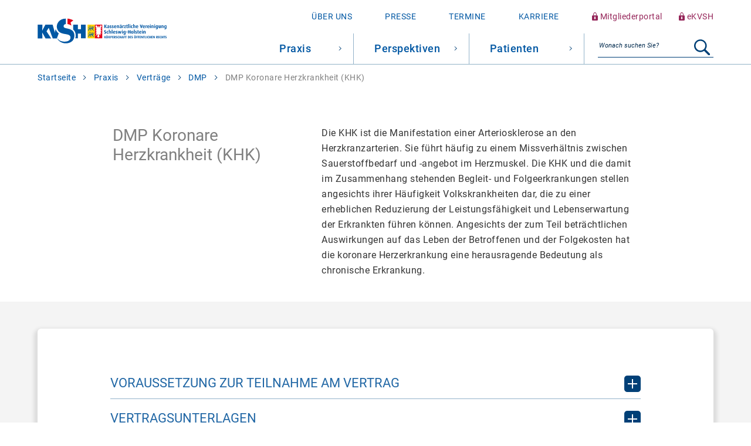

--- FILE ---
content_type: text/html; charset=utf-8
request_url: https://www.kvsh.de/praxis/vertraege/dmp/dmp-khk
body_size: 19879
content:
<!DOCTYPE html>
<html lang="de">
<head>

<meta charset="utf-8">
<!-- 
	This website is powered by TYPO3 - inspiring people to share!
	TYPO3 is a free open source Content Management Framework initially created by Kasper Skaarhoj and licensed under GNU/GPL.
	TYPO3 is copyright 1998-2026 of Kasper Skaarhoj. Extensions are copyright of their respective owners.
	Information and contribution at https://typo3.org/
-->



<title>KVSH - DMP Koronare Herzkrankheit (KHK)</title>
<meta name="generator" content="TYPO3 CMS">
<meta name="viewport" content="initial-scale=1.0, width=device-width">
<meta name="twitter:card" content="summary">


<link rel="stylesheet" href="/typo3temp/assets/css/99337589528f0c397fa2c51076448026.css?1732611801" media="all">
<link rel="stylesheet" href="/_assets/dc2a61922c9e4e40c3e5c4b5eb2f2579/Css/main.css?1751006973" media="all">




<script src="/_assets/d425bb2db7e7b03dfeee264738987a30/Js/menu.js?1748439032"></script>
<script src="/_assets/dc2a61922c9e4e40c3e5c4b5eb2f2579/JavaScript/slider.js?1732527086"></script>
<script src="/_assets/dc2a61922c9e4e40c3e5c4b5eb2f2579/JavaScript/collapse.js?1732527086"></script>
<script src="/_assets/dc2a61922c9e4e40c3e5c4b5eb2f2579/JavaScript/minisearch.js?1743516893"></script>



<script type="text/javascript">var Menu = {"tree":[{"id":2,"title":"Praxis","url":"\/praxis","target":"","subtitle":"","nav_title":"","doktype":1,"isCurrent":false,"children":[{"id":35,"title":"Abrechnung und Honorar","url":"\/praxis\/abrechnung-und-honorar","target":"","subtitle":"","nav_title":"","doktype":1,"isCurrent":false,"children":[{"id":268,"title":"Abrechnung","url":"\/praxis\/abrechnung-und-honorar\/abrechnung","target":"","subtitle":"","nav_title":"","doktype":1,"isCurrent":false,"children":[{"id":2719,"title":"Hybrid-DRG","url":"\/praxis\/vertraege\/hybrid-drg-1","target":"","subtitle":"Hybrid-DRG","nav_title":"Hybrid-DRG","doktype":1,"isCurrent":false,"children":[]},{"id":1534,"title":"Kodierunterst\u00fctzung","url":"\/praxis\/abrechnung-und-honorar\/abrechnung\/kodierunterstuetzung","target":"","subtitle":"","nav_title":"","doktype":1,"isCurrent":false,"children":[]},{"id":672,"title":"Abrechnung aktuell","url":"\/praxis\/abrechnung-und-honorar\/abrechnung\/aktuell","target":"","subtitle":"","nav_title":"","doktype":1,"isCurrent":false,"children":[]},{"id":269,"title":"Quartalsabrechnung","url":"\/praxis\/abrechnung-und-honorar\/abrechnung\/quartalsabrechnung","target":"","subtitle":"","nav_title":"","doktype":1,"isCurrent":false,"children":[]},{"id":801,"title":"EBM-Reform 2020","url":"\/praxis\/abrechnung-und-honorar\/abrechnung\/ebm-zum-1-april-2020","target":"","subtitle":"","nav_title":"","doktype":1,"isCurrent":false,"children":[]},{"id":355,"title":"Hilfen zur Abrechnung","url":"\/praxis\/abrechnung-und-honorar\/abrechnung\/hilfen-zur-abrechnung","target":"","subtitle":"","nav_title":"","doktype":1,"isCurrent":false,"children":[]},{"id":571,"title":"Terminservice- und Versorgungsgesetz","url":"\/praxis\/abrechnung-und-honorar\/abrechnung\/terminservice-und-versorgungsgesetz","target":"","subtitle":"","nav_title":"","doktype":1,"isCurrent":false,"children":[]},{"id":356,"title":"Weitere Informationen","url":"\/praxis\/abrechnung-und-honorar\/abrechnung\/weitere-informationen","target":"","subtitle":"","nav_title":"","doktype":1,"isCurrent":false,"children":[]},{"id":2122,"title":"ARCHIV: Coronavirus-Testverordnung (TestV)","url":"\/praxis\/abrechnung-und-honorar\/corona-testverordnung-testv-1-1","target":"","subtitle":"","nav_title":"","doktype":1,"isCurrent":false,"children":[]},{"id":2123,"title":"ARCHIV: Coronavirus-Impfverordnung","url":"\/praxis\/abrechnung-und-honorar\/coronavirus-impfverordnung-1","target":"","subtitle":"","nav_title":"","doktype":1,"isCurrent":false,"children":[]}]},{"id":761,"title":"Punktzahlvolumen (HVM-Team)","url":"\/praxis\/abrechnung-und-honorar\/punktzahlvolumen","target":"","subtitle":"","nav_title":"","doktype":1,"isCurrent":false,"children":[{"id":239,"title":"HVM-Team","url":"\/praxis\/abrechnung-und-honorar\/punktzahlvolumen\/hvm-team","target":"","subtitle":"","nav_title":"","doktype":1,"isCurrent":false,"children":[]},{"id":242,"title":"Arztgruppenwerte","url":"\/praxis\/abrechnung-und-honorar\/punktzahlvolumen\/arztgruppenwerte","target":"","subtitle":"","nav_title":"","doktype":1,"isCurrent":false,"children":[]},{"id":2172,"title":"aMGV-Liste","url":"\/praxis\/abrechnung-und-honorar\/punktzahlvolumen\/amgv-liste","target":"","subtitle":"","nav_title":"","doktype":1,"isCurrent":false,"children":[]},{"id":241,"title":"PZV-Berechnung","url":"\/praxis\/abrechnung-und-honorar\/punktzahlvolumen\/pzv-berechnung","target":"","subtitle":"","nav_title":"","doktype":1,"isCurrent":false,"children":[]},{"id":243,"title":"H\u00e4ufig gestellte Fragen","url":"\/praxis\/abrechnung-und-honorar\/punktzahlvolumen\/haeufig-gestellte-fragen","target":"","subtitle":"","nav_title":"","doktype":1,"isCurrent":false,"children":[]}]}]},{"id":237,"title":"\u00c4rztlicher Bereitschaftsdienst","url":"\/praxis\/praxisfuehrung\/aerztlicher-bereitschaftsdienst","target":"","subtitle":"","nav_title":"","doktype":1,"isCurrent":false,"children":[]},{"id":36,"title":"IT in der Praxis (eHealth)","url":"\/praxis\/it-in-der-praxis","target":"","subtitle":"","nav_title":"","doktype":1,"isCurrent":false,"children":[{"id":1192,"title":"Telematikinfrastruktur","url":"\/praxis\/it-in-der-praxis\/telematikinfrastruktur-1","target":"","subtitle":"","nav_title":"","doktype":1,"isCurrent":false,"children":[{"id":1200,"title":"Allgemeines","url":"\/praxis\/it-in-der-praxis\/telematikinfrastruktur-1\/aktuelles-ti","target":"","subtitle":"","nav_title":"","doktype":1,"isCurrent":false,"children":[]},{"id":2032,"title":"TI-Finanzierung","url":"\/praxis\/it-in-der-praxis\/telematikinfrastruktur-1\/ti-finanzierung","target":"","subtitle":"","nav_title":"","doktype":1,"isCurrent":false,"children":[]},{"id":1193,"title":"eArztbrief","url":"\/eab","target":"","subtitle":"","nav_title":"","doktype":1,"isCurrent":false,"children":[]},{"id":1195,"title":"eAU","url":"\/eau","target":"","subtitle":"","nav_title":"","doktype":1,"isCurrent":false,"children":[]},{"id":1673,"title":"eHBA","url":"\/ehba","target":"","subtitle":"","nav_title":"","doktype":1,"isCurrent":false,"children":[]},{"id":1196,"title":"eMP","url":"\/emp","target":"","subtitle":"","nav_title":"","doktype":1,"isCurrent":false,"children":[]},{"id":2383,"title":"ePA f\u00fcr alle (ePA 3.0)","url":"\/epa","target":"","subtitle":"","nav_title":"","doktype":1,"isCurrent":false,"children":[]},{"id":1198,"title":"eRezept","url":"\/erezept","target":"","subtitle":"","nav_title":"","doktype":1,"isCurrent":false,"children":[]},{"id":1199,"title":"KIM","url":"\/praxis\/it-in-der-praxis\/telematikinfrastruktur-1\/kim","target":"","subtitle":"","nav_title":"","doktype":1,"isCurrent":false,"children":[]},{"id":1197,"title":"Notfalldatenmanagement","url":"\/praxis\/it-in-der-praxis\/telematikinfrastruktur-1\/notfalldatenmanagement","target":"","subtitle":"","nav_title":"","doktype":1,"isCurrent":false,"children":[]},{"id":2343,"title":"TI-Messenger (TIM)","url":"\/praxis\/it-in-der-praxis\/telematikinfrastruktur-1\/ti-messenger-tim","target":"","subtitle":"","nav_title":"","doktype":1,"isCurrent":false,"children":[]}]},{"id":336,"title":"eAbrechnungsCheck","url":"\/praxis\/it-in-der-praxis\/eabrechnungscheck","target":"","subtitle":"","nav_title":"","doktype":1,"isCurrent":false,"children":[]},{"id":2810,"title":"Austausch SMCB, eHBA, Konnektoren aufgrund auslaufender Verschl\u00fcsselungsverfahren zum 01.01.2026","url":"\/praxis\/it-in-der-praxis\/austausch","target":"","subtitle":"","nav_title":"","doktype":1,"isCurrent":false,"children":[]},{"id":2254,"title":"IT-Sicherheitsrichtline","url":"\/praxis\/it-in-der-praxis\/it-sicherheitsrichtline","target":"","subtitle":"IT Sicherheitsrichtline","nav_title":"","doktype":1,"isCurrent":false,"children":[]},{"id":2341,"title":"Digitale Gesundheitsanwendungen (DiGA)","url":"\/praxis\/it-in-der-praxis\/digitale-gesundheitsanwendungen-diga","target":"","subtitle":"","nav_title":"","doktype":1,"isCurrent":false,"children":[]},{"id":711,"title":"Datenschutz-Grundverordnung","url":"\/praxis\/praxisfuehrung\/datenschutz-grundverordnung","target":"","subtitle":"","nav_title":"","doktype":1,"isCurrent":false,"children":[]},{"id":2342,"title":"Videosprechstunde","url":"\/praxis\/it-in-der-praxis\/videosprechstunde","target":"","subtitle":"","nav_title":"","doktype":1,"isCurrent":false,"children":[]}]},{"id":30,"title":"Praxisb\u00f6rse - Freie Arztsitze - Ausschreibungen","url":"\/praxisboerse","target":"","subtitle":"","nav_title":"","doktype":1,"isCurrent":false,"children":[]},{"id":38,"title":"Praxisf\u00fchrung","url":"\/praxis\/praxisfuehrung","target":"","subtitle":"","nav_title":"","doktype":1,"isCurrent":false,"children":[{"id":585,"title":"Newsletter","url":"\/praxis\/praxisfuehrung\/newsletter","target":"","subtitle":"","nav_title":"","doktype":1,"isCurrent":false,"children":[{"id":1332,"title":"Newsletter-Abonnement","url":"\/newsletter-abonnement","target":"","subtitle":"","nav_title":"","doktype":1,"isCurrent":false,"children":[]}]},{"id":2692,"title":"HAFA","url":"\/praxis\/praxisfuehrung\/hafa","target":"","subtitle":"","nav_title":"","doktype":1,"isCurrent":false,"children":[]},{"id":101,"title":"Formulare","url":"\/praxis\/praxisfuehrung\/formulare","target":"","subtitle":"","nav_title":"","doktype":1,"isCurrent":false,"children":[]},{"id":244,"title":"Bekanntmachungen der KVSH","url":"\/praxis\/praxisfuehrung\/bekanntmachungen-der-kvsh","target":"","subtitle":"","nav_title":"","doktype":1,"isCurrent":false,"children":[]},{"id":1746,"title":"Long-COVID Netzwerk","url":"\/praxis\/praxisfuehrung\/long-covid-netzwerk","target":"","subtitle":"","nav_title":"","doktype":1,"isCurrent":false,"children":[{"id":1398,"title":"Covid-Impfungen","url":"\/corona\/covid-impfungen","target":"","subtitle":"","nav_title":"","doktype":1,"isCurrent":false,"children":[]}]},{"id":2464,"title":"Vertretungen","url":"\/praxis\/praxisfuehrung\/vertretungen","target":"","subtitle":"","nav_title":"","doktype":1,"isCurrent":false,"children":[]},{"id":1742,"title":"Medizinische Versorgung von ukrainischen Staatsangeh\u00f6rigen","url":"\/praxis\/praxisfuehrung\/medizinische-versorgung-von-ukrainischen-staatsangehoerigen","target":"","subtitle":"","nav_title":"","doktype":1,"isCurrent":false,"children":[]},{"id":2401,"title":"Hitzeschutz","url":"\/praxis\/hitzeschutz","target":"","subtitle":"","nav_title":"","doktype":1,"isCurrent":false,"children":[]},{"id":2143,"title":"Datenschutz-Grundverordnung (DS-GVO)","url":"\/praxis\/praxisfuehrung\/datenschutz-grundverordnung-ds-gvo","target":"","subtitle":"","nav_title":"","doktype":1,"isCurrent":false,"children":[]},{"id":1532,"title":"Umfragen","url":"\/praxis\/praxisfuehrung\/umfragen","target":"","subtitle":"","nav_title":"","doktype":1,"isCurrent":false,"children":[]}]},{"id":15,"title":"Qualit\u00e4t und Fortbildung","url":"\/praxis\/qualitaet-und-fortbildung","target":"","subtitle":"","nav_title":"","doktype":1,"isCurrent":false,"children":[{"id":179,"title":"Genehmigungspflichtige Leistungen","url":"\/genehmigungsantraege","target":"","subtitle":"","nav_title":"","doktype":1,"isCurrent":false,"children":[{"id":536,"title":"Abkl\u00e4rungskolposkopie","url":"\/genehmigungsantraege\/abklaerungskolposkopie","target":"","subtitle":"","nav_title":"","doktype":1,"isCurrent":false,"children":[]},{"id":180,"title":"Akupunktur","url":"\/genehmigungsantraege\/akupunktur","target":"","subtitle":"","nav_title":"","doktype":1,"isCurrent":false,"children":[]},{"id":260,"title":"Ambulantes Operieren","url":"\/genehmigungsantraege\/ambulantes-operieren","target":"","subtitle":"","nav_title":"","doktype":1,"isCurrent":false,"children":[]},{"id":1943,"title":"Ambulante Komplexversorgung von schwer psychisch erkrankten Erwachsenen (KSVPsych-RL)","url":"\/genehmigungsantraege\/ambulante-komplexversorgung-bei-psychischen-erkrankungen","target":"","subtitle":"","nav_title":"","doktype":1,"isCurrent":false,"children":[]},{"id":2703,"title":"Ambulante Komplexversorgung von schwer psychisch erkrankten Kindern und Jugendlichen (KJ-KSVPsych-RL)","url":"\/genehmigungsantraege\/ambulante-komplexversorgung-bei-psychischen-erkrankungen-1","target":"","subtitle":"","nav_title":"","doktype":1,"isCurrent":false,"children":[]},{"id":181,"title":"Apherese","url":"\/genehmigungsantraege\/apherese","target":"","subtitle":"","nav_title":"","doktype":1,"isCurrent":false,"children":[]},{"id":261,"title":"Arthroskopie","url":"\/genehmigungsantraege\/arthroskopie","target":"","subtitle":"","nav_title":"","doktype":1,"isCurrent":false,"children":[]},{"id":314,"title":"\u00c4rztlich angeordnete Hilfeleistungen von qualifizierten nicht\u00e4rztlichen Praxisassistenten gem\u00e4\u00df Kapitel 38.3. EBM","url":"\/genehmigungsantraege\/aerztlich-angeordnete-hilfeleistungen-von-qualifizierten-nichtaerztlichen-praxisassistenten-gemaess-kapitel-383-ebm","target":"","subtitle":"","nav_title":"","doktype":1,"isCurrent":false,"children":[]},{"id":2390,"title":"ATMP","url":"\/genehmigungsantraege\/atmp","target":"","subtitle":"","nav_title":"","doktype":1,"isCurrent":false,"children":[]},{"id":2031,"title":"Au\u00dferklinische Intensivpflege","url":"\/praxis\/qualitaet-und-fortbildung\/ausserklinische-intensivpflege","target":"","subtitle":"","nav_title":"","doktype":1,"isCurrent":false,"children":[]},{"id":247,"title":"Balneophototherapie","url":"\/genehmigungsantraege\/balneophototherapie","target":"","subtitle":"","nav_title":"","doktype":1,"isCurrent":false,"children":[]},{"id":2028,"title":"CED BARMER","url":"\/praxis\/qualitaet-und-fortbildung\/ced-barmer","target":"","subtitle":"","nav_title":"","doktype":1,"isCurrent":false,"children":[]},{"id":1900,"title":"CheckUp+","url":"\/genehmigungsantraege\/checkup","target":"","subtitle":"","nav_title":"","doktype":1,"isCurrent":false,"children":[]},{"id":313,"title":"Delegations-Vereinbarung\/Nicht\u00e4rztliche Praxisassistenten","url":"\/genehmigungsantraege\/delegations-vereinbarung\/nichtaerztliche-praxisassistenten","target":"","subtitle":"","nav_title":"","doktype":1,"isCurrent":false,"children":[]},{"id":183,"title":"Diagnostische Positronenemissionstomographie (PET), Diagnostische Positronenemissionstomographie mit Computertomographie (PET\/CT)","url":"\/genehmigungsantraege\/diagnostische-positronenemissionstomographie-pet-diagnostische-positronenemissionstomographie-mit-computertomographie-pet\/ct","target":"","subtitle":"","nav_title":"","doktype":1,"isCurrent":false,"children":[]},{"id":182,"title":"Dialyse","url":"\/genehmigungsantraege\/dialyse","target":"","subtitle":"","nav_title":"","doktype":1,"isCurrent":false,"children":[]},{"id":184,"title":"DMP","url":"\/genehmigungsantraege\/dmp","target":"","subtitle":"","nav_title":"","doktype":1,"isCurrent":false,"children":[]},{"id":185,"title":"D\u00fcnndarm-Kapselendoskopie","url":"\/genehmigungsantraege\/duenndarm-kapselendoskopie","target":"","subtitle":"","nav_title":"","doktype":1,"isCurrent":false,"children":[]},{"id":186,"title":"Extrakorporale Sto\u00dfwellenlithotripsie","url":"\/genehmigungsantraege\/extrakorporale-stosswellenlithotripsie","target":"","subtitle":"","nav_title":"","doktype":1,"isCurrent":false,"children":[]},{"id":390,"title":"Fr\u00fcherkennungsuntersuchungen Kinder","url":"\/genehmigungsantraege\/frueherkennungsuntersuchungen-kinder","target":"","subtitle":"","nav_title":"","doktype":1,"isCurrent":false,"children":[]},{"id":1753,"title":"Fr\u00fchzeitige Diagnostik und Behandlung chronisch obstruktiver Lungenerkrankung (COPD)","url":"\/praxis\/qualitaet-und-fortbildung\/fruehzeitige-diagnostik-und-behandlung-chronisch-obstruktiver-lungenerkrankung-copd","target":"","subtitle":"","nav_title":"","doktype":1,"isCurrent":false,"children":[]},{"id":309,"title":"Fr\u00fchzeitige Diagnostik und Behandlung von Begleiterkrankungen der Hypertonie","url":"\/genehmigungsantraege\/fruehzeitige-diagnostik-und-behandlung-von-begleiterkrankungen-der-hypertonie","target":"","subtitle":"","nav_title":"","doktype":1,"isCurrent":false,"children":[]},{"id":310,"title":"Fr\u00fchzeitige Diagnostik und Behandlung von Begleiterkrankungen des Diabetes mellitus","url":"\/genehmigungsantraege\/fruehzeitige-diagnostik-und-behandlung-von-begleiterkrankungen-des-diabetes-mellitus","target":"","subtitle":"","nav_title":"","doktype":1,"isCurrent":false,"children":[]},{"id":311,"title":"Funktionsst\u00f6rung der Hand","url":"\/genehmigungsantraege\/funktionsstoerung-der-hand","target":"","subtitle":"","nav_title":"","doktype":1,"isCurrent":false,"children":[]},{"id":187,"title":"Geriatrie","url":"\/genehmigungsantraege\/geriatrie","target":"","subtitle":"","nav_title":"","doktype":1,"isCurrent":false,"children":[]},{"id":308,"title":"Gestationsdiabetes","url":"\/genehmigungsantraege\/gestationsdiabetes","target":"","subtitle":"","nav_title":"","doktype":1,"isCurrent":false,"children":[]},{"id":188,"title":"Gesund schwanger","url":"\/genehmigungsantraege\/gesund-schwanger","target":"","subtitle":"","nav_title":"","doktype":1,"isCurrent":false,"children":[]},{"id":317,"title":"Hallo Baby","url":"\/genehmigungsantraege\/hallo-baby","target":"","subtitle":"","nav_title":"","doktype":1,"isCurrent":false,"children":[]},{"id":385,"title":"Hausarztzentrierte Versorgung","url":"\/genehmigungsantraege\/hausarztzentrierte-versorgung","target":"","subtitle":"","nav_title":"","doktype":1,"isCurrent":false,"children":[]},{"id":189,"title":"Hautkrebs-Screening","url":"\/genehmigungsantraege\/hautkrebs-screening","target":"","subtitle":"","nav_title":"","doktype":1,"isCurrent":false,"children":[]},{"id":190,"title":"Histopathologie","url":"\/genehmigungsantraege\/histopathologie","target":"","subtitle":"","nav_title":"","doktype":1,"isCurrent":false,"children":[]},{"id":320,"title":"HIV-Pr\u00e4expositionsprophylaxe","url":"\/genehmigungsantraege\/hiv-praeexpositionsprophylaxe","target":"","subtitle":"","nav_title":"","doktype":1,"isCurrent":false,"children":[]},{"id":319,"title":"HIV\/AIDS","url":"\/genehmigungsantraege\/hiv\/aids","target":"","subtitle":"","nav_title":"","doktype":1,"isCurrent":false,"children":[]},{"id":330,"title":"Hom\u00f6opathie","url":"\/genehmigungsantraege\/homoeopathie","target":"","subtitle":"","nav_title":"","doktype":1,"isCurrent":false,"children":[]},{"id":191,"title":"H\u00f6rger\u00e4teversorgung Jugendliche und Erwachsene","url":"\/genehmigungsantraege\/hoergeraeteversorgung-jugendliche-und-erwachsene","target":"","subtitle":"","nav_title":"","doktype":1,"isCurrent":false,"children":[]},{"id":312,"title":"H\u00f6rger\u00e4teversorgung S\u00e4uglinge, Kleinkindern und Kindern","url":"\/genehmigungsantraege\/hoergeraeteversorgung-saeuglinge-kleinkindern-und-kindern","target":"","subtitle":"","nav_title":"","doktype":1,"isCurrent":false,"children":[]},{"id":331,"title":"Hyperbare Sauerstofftherapie","url":"\/genehmigungsantraege\/hyperbare-sauerstofftherapie","target":"","subtitle":"","nav_title":"","doktype":1,"isCurrent":false,"children":[]},{"id":192,"title":"Interventionelle Radiologie","url":"\/genehmigungsantraege\/interventionelle-radiologie","target":"","subtitle":"","nav_title":"","doktype":1,"isCurrent":false,"children":[]},{"id":328,"title":"Intravitreale Medikamenteneingabe","url":"\/genehmigungsantraege\/intraviterale-medikamenteneingabe","target":"","subtitle":"","nav_title":"","doktype":1,"isCurrent":false,"children":[]},{"id":193,"title":"Invasive Kardiologie","url":"\/genehmigungsantraege\/invasive-kardiologie","target":"","subtitle":"","nav_title":"","doktype":1,"isCurrent":false,"children":[]},{"id":194,"title":"Kernspintomographie","url":"\/genehmigungsantraege\/kernspintomographie","target":"","subtitle":"","nav_title":"","doktype":1,"isCurrent":false,"children":[]},{"id":316,"title":"Koloskopie","url":"\/genehmigungsantraege\/koloskopie","target":"","subtitle":"","nav_title":"","doktype":1,"isCurrent":false,"children":[]},{"id":329,"title":"K\u00fcnstliche Befruchtung","url":"\/genehmigungsantraege\/kuenstliche-befruchtung","target":"","subtitle":"","nav_title":"","doktype":1,"isCurrent":false,"children":[]},{"id":195,"title":"Kurative Mammographie","url":"\/genehmigungsantraege\/kurative-mammographie","target":"","subtitle":"","nav_title":"","doktype":1,"isCurrent":false,"children":[]},{"id":197,"title":"Langzeit-EKG","url":"\/genehmigungsantraege\/langzeit-ekg","target":"","subtitle":"","nav_title":"","doktype":1,"isCurrent":false,"children":[]},{"id":332,"title":"Laserbehandlung  bei benignem Prostatasyndrom","url":"\/genehmigungsantraege\/laserbehandlung-bei-benignem-prostatasyndrom","target":"","subtitle":"","nav_title":"","doktype":1,"isCurrent":false,"children":[]},{"id":1285,"title":"Liposuktion bei Lip\u00f6dem im Stadium III","url":"\/genehmigungsantraege\/liposuktion-bei-lipoedem-im-stadium-iii","target":"","subtitle":"","nav_title":"","doktype":1,"isCurrent":false,"children":[]},{"id":2479,"title":"M\u00e4dchensprechstunde","url":"\/genehmigungsantraege\/maedchensprechstunde","target":"","subtitle":"","nav_title":"","doktype":1,"isCurrent":false,"children":[]},{"id":301,"title":"Mammographie-Screening","url":"\/praxis\/qualitaet-und-fortbildung\/mammographie-screening","target":"","subtitle":"","nav_title":"","doktype":1,"isCurrent":false,"children":[]},{"id":246,"title":"Manuelle Medizin","url":"\/genehmigungsantraege\/chirotherapie","target":"","subtitle":"","nav_title":"","doktype":1,"isCurrent":false,"children":[]},{"id":199,"title":"Molekulargenetik","url":"\/genehmigungsantraege\/molekulargenetik","target":"","subtitle":"","nav_title":"","doktype":1,"isCurrent":false,"children":[]},{"id":200,"title":"MR-Angiographie","url":"\/genehmigungsantraege\/mr-angiographie","target":"","subtitle":"","nav_title":"","doktype":1,"isCurrent":false,"children":[]},{"id":201,"title":"MRSA","url":"\/genehmigungsantraege\/mrsa","target":"","subtitle":"","nav_title":"","doktype":1,"isCurrent":false,"children":[]},{"id":202,"title":"Nekrosenabtragung","url":"\/genehmigungsantraege\/nekrosenabtragung","target":"","subtitle":"","nav_title":"","doktype":1,"isCurrent":false,"children":[]},{"id":203,"title":"Neuropsychologische Therapie","url":"\/genehmigungsantraege\/neuropsychologische-therapie","target":"","subtitle":"","nav_title":"","doktype":1,"isCurrent":false,"children":[]},{"id":204,"title":"Nuklearmedizin","url":"\/genehmigungsantraege\/nuklearmedizin","target":"","subtitle":"","nav_title":"","doktype":1,"isCurrent":false,"children":[]},{"id":333,"title":"Onkologie","url":"\/genehmigungsantraege\/onkologie","target":"","subtitle":"","nav_title":"","doktype":1,"isCurrent":false,"children":[]},{"id":205,"title":"Otoakustische Emmissionen","url":"\/genehmigungsantraege\/otoakustische-emmissionen","target":"","subtitle":"","nav_title":"","doktype":1,"isCurrent":false,"children":[]},{"id":315,"title":"Palliativmedizin","url":"\/genehmigungsantraege\/palliativmedizin","target":"","subtitle":"","nav_title":"","doktype":1,"isCurrent":false,"children":[]},{"id":349,"title":"Photodynamische Therapie am Augenhintergrund","url":"\/genehmigungsantraege\/photodynamische-therapie-am-augenhintergrund","target":"","subtitle":"","nav_title":"","doktype":1,"isCurrent":false,"children":[]},{"id":347,"title":"Phototherapeutische Keratektomie","url":"\/genehmigungsantraege\/phototherapeutische-keratektomie","target":"","subtitle":"","nav_title":"","doktype":1,"isCurrent":false,"children":[]},{"id":346,"title":"Physikalische Therapie","url":"\/genehmigungsantraege\/physikalische-therapie","target":"","subtitle":"","nav_title":"","doktype":1,"isCurrent":false,"children":[]},{"id":207,"title":"Psychosomatische Grundversorgung","url":"\/genehmigungsantraege\/psychosomatische-grundversorgung","target":"","subtitle":"","nav_title":"","doktype":1,"isCurrent":false,"children":[]},{"id":208,"title":"Psychotherapie","url":"\/genehmigungsantraege\/psychotherapie","target":"","subtitle":"","nav_title":"","doktype":1,"isCurrent":false,"children":[]},{"id":1250,"title":"Qualit\u00e4t in der Mammadiagnostik","url":"\/genehmigungsantraege\/qualitaet-in-der-mammadiagnostik","target":"","subtitle":"","nav_title":"","doktype":1,"isCurrent":false,"children":[]},{"id":403,"title":"QuaMaDi","url":"\/genehmigungsantraege\/equamadi","target":"","subtitle":"","nav_title":"","doktype":1,"isCurrent":false,"children":[]},{"id":209,"title":"Radiologie","url":"\/genehmigungsantraege\/radiologie","target":"","subtitle":"","nav_title":"","doktype":1,"isCurrent":false,"children":[]},{"id":210,"title":"Rhythmusimplantat-Kontrolle","url":"\/genehmigungsantraege\/rhythmusimplantat-kontrolle","target":"","subtitle":"","nav_title":"","doktype":1,"isCurrent":false,"children":[]},{"id":206,"title":"Schlafbezogene Atmungsst\u00f6rungen","url":"\/genehmigungsantraege\/schlafbezogene-atmungsstoerungen","target":"","subtitle":"","nav_title":"","doktype":1,"isCurrent":false,"children":[]},{"id":211,"title":"Schmerztherapie","url":"\/genehmigungsantraege\/schmerztherapie","target":"","subtitle":"","nav_title":"","doktype":1,"isCurrent":false,"children":[]},{"id":213,"title":"Sozialp\u00e4diatrie","url":"\/genehmigungsantraege\/sozialpaediatrie","target":"","subtitle":"","nav_title":"","doktype":1,"isCurrent":false,"children":[]},{"id":214,"title":"Sozialpsychiatrie","url":"\/genehmigungsantraege\/sozialpsychiatrie","target":"","subtitle":"","nav_title":"","doktype":1,"isCurrent":false,"children":[]},{"id":215,"title":"Soziotherapie","url":"\/genehmigungsantraege\/soziotherapie","target":"","subtitle":"","nav_title":"","doktype":1,"isCurrent":false,"children":[]},{"id":196,"title":"Spezial-Labor","url":"\/genehmigungsantraege\/spezial-labor","target":"","subtitle":"","nav_title":"","doktype":1,"isCurrent":false,"children":[]},{"id":216,"title":"Strahlentherapie","url":"\/genehmigungsantraege\/strahlentherapie","target":"","subtitle":"","nav_title":"","doktype":1,"isCurrent":false,"children":[]},{"id":217,"title":"Substitution","url":"\/genehmigungsantraege\/substitution","target":"","subtitle":"","nav_title":"","doktype":1,"isCurrent":false,"children":[]},{"id":1678,"title":"Telemonitoring bei Herzinsuffizienz","url":"\/praxis\/qualitaet-und-fortbildung\/telemonitoring-bei-herzinsuffizienz","target":"","subtitle":"","nav_title":"","doktype":1,"isCurrent":false,"children":[]},{"id":335,"title":"transurethrale Botulinumtoxin-Therapie","url":"\/genehmigungsantraege\/transurthrale-botulinumtoxin-therapie","target":"","subtitle":"","nav_title":"","doktype":1,"isCurrent":false,"children":[]},{"id":212,"title":"Ultraschall","url":"\/genehmigungsantraege\/sonographie","target":"","subtitle":"","nav_title":"","doktype":1,"isCurrent":false,"children":[]},{"id":218,"title":"Vakuumbiopsie","url":"\/genehmigungsantraege\/vakuumbiopsie","target":"","subtitle":"","nav_title":"","doktype":1,"isCurrent":false,"children":[]},{"id":219,"title":"Zervix-Zytologie","url":"\/genehmigungsantraege\/zervix-zytologie","target":"","subtitle":"","nav_title":"","doktype":1,"isCurrent":false,"children":[]},{"id":220,"title":"Zweitmeinungsverfahren","url":"\/genehmigungsantraege\/zweitmeinungsverfahren","target":"","subtitle":"","nav_title":"","doktype":1,"isCurrent":false,"children":[]}]},{"id":2489,"title":"Qualit\u00e4tsmanagement","url":"\/praxis\/qualitaet-und-fortbildung\/qualitaetsmanagement","target":"","subtitle":"","nav_title":"","doktype":1,"isCurrent":false,"children":[{"id":2854,"title":"QM Stichprobe 2025","url":"\/qm2025","target":"","subtitle":"","nav_title":"","doktype":1,"isCurrent":false,"children":[]}]},{"id":2488,"title":"Hygiene und Medizinprodukte","url":"\/praxis\/qualitaet-und-fortbildung\/hygiene-und-medizinprodukte-1","target":"","subtitle":"","nav_title":"","doktype":1,"isCurrent":false,"children":[]},{"id":224,"title":"Fortbildungspflicht nach \u00a7 95d SGB V","url":"\/praxis\/qualitaet-und-fortbildung\/fortbildungspflicht-nach-95d-sgb-v","target":"","subtitle":"","nav_title":"","doktype":1,"isCurrent":false,"children":[]},{"id":229,"title":"Qualit\u00e4tszirkel","url":"\/praxis\/qualitaet-und-fortbildung\/qualitaetszirkel","target":"","subtitle":"","nav_title":"","doktype":1,"isCurrent":false,"children":[]},{"id":2362,"title":"SQS","url":"\/sqs","target":"","subtitle":"","nav_title":"sektoren\u00fcbergreifende Qualit\u00e4tssicherung (sQS)","doktype":1,"isCurrent":false,"children":[]},{"id":1701,"title":"Fortbildungen: Hinweise auf Kurse, Seminare und Weiterbildungen","url":"\/praxis\/qualitaet-und-fortbildung\/fortbildungen-kurshinweise","target":"","subtitle":"","nav_title":"","doktype":1,"isCurrent":false,"children":[]}]},{"id":39,"title":"Rechtsvorschriften","url":"\/praxis\/rechtsvorschriften","target":"","subtitle":"","nav_title":"","doktype":1,"isCurrent":false,"children":[{"id":697,"title":"Disziplinarordnung","url":"\/praxis\/rechtsvorschriften\/disziplinarordnung","target":"","subtitle":"","nav_title":"","doktype":1,"isCurrent":false,"children":[]},{"id":698,"title":"Entsch\u00e4digungsregelungen Teil I","url":"\/praxis\/rechtsvorschriften\/entschaedigungsregelungen-teil-i","target":"","subtitle":"","nav_title":"","doktype":1,"isCurrent":false,"children":[]},{"id":707,"title":"Entsch\u00e4digungsregelungen Teil II","url":"\/praxis\/rechtsvorschriften\/entschaedigungsregelungen-teil-ii","target":"","subtitle":"","nav_title":"","doktype":1,"isCurrent":false,"children":[]},{"id":699,"title":"Gesch\u00e4ftsordnung der Abgeordnetenversammlung","url":"\/praxis\/rechtsvorschriften\/geschaeftsordnung-der-abgeordnetenversammlung","target":"","subtitle":"","nav_title":"","doktype":1,"isCurrent":false,"children":[]},{"id":693,"title":"Honorarabrechnungsordnung (HAO)","url":"\/praxis\/rechtsvorschriften\/honorarabrechnungsordnung-hao","target":"","subtitle":"","nav_title":"","doktype":1,"isCurrent":false,"children":[]},{"id":358,"title":"Honorarverteilungsma\u00dfstab (HVM)","url":"\/praxis\/rechtsvorschriften\/honorarverteilungsmassstab-hvm","target":"","subtitle":"","nav_title":"","doktype":1,"isCurrent":false,"children":[]},{"id":701,"title":"Notdienstsatzung","url":"\/praxis\/rechtsvorschriften\/notdienstsatzung","target":"","subtitle":"","nav_title":"","doktype":1,"isCurrent":false,"children":[]},{"id":702,"title":"Satzung","url":"\/praxis\/rechtsvorschriften\/satzung","target":"","subtitle":"","nav_title":"","doktype":1,"isCurrent":false,"children":[]},{"id":683,"title":"Statut","url":"\/praxis\/rechtsvorschriften\/statut","target":"","subtitle":"","nav_title":"","doktype":1,"isCurrent":false,"children":[]},{"id":684,"title":"Strukturfonds","url":"\/praxis\/rechtsvorschriften\/strukturfonds","target":"","subtitle":"","nav_title":"","doktype":1,"isCurrent":false,"children":[]},{"id":685,"title":"Wahlordnung","url":"\/praxis\/rechtsvorschriften\/wahlordnung","target":"","subtitle":"","nav_title":"","doktype":1,"isCurrent":false,"children":[]}]},{"id":40,"title":"Verordnungen","url":"\/praxis\/verordnungen","target":"","subtitle":"","nav_title":"","doktype":1,"isCurrent":false,"children":[{"id":140,"title":"Arzneimittel","url":"\/praxis\/verordnungen\/arzneimittel","target":"","subtitle":"","nav_title":"","doktype":1,"isCurrent":false,"children":[]},{"id":146,"title":"H\u00e4usliche Krankenpflege","url":"\/praxis\/verordnungen\/haeusliche-krankenpflege","target":"","subtitle":"","nav_title":"","doktype":1,"isCurrent":false,"children":[]},{"id":141,"title":"Heilmittel","url":"\/praxis\/verordnungen\/heilmittel","target":"","subtitle":"","nav_title":"","doktype":1,"isCurrent":false,"children":[]},{"id":142,"title":"Hilfsmittel","url":"\/praxis\/verordnungen\/hilfsmittel","target":"","subtitle":"","nav_title":"","doktype":1,"isCurrent":false,"children":[]},{"id":145,"title":"Impfen","url":"\/praxis\/verordnungen\/impfen","target":"","subtitle":"","nav_title":"","doktype":1,"isCurrent":false,"children":[]},{"id":245,"title":"Kodierung ICD-10","url":"\/praxis\/verordnungen\/kodierung-icd10","target":"","subtitle":"","nav_title":"","doktype":1,"isCurrent":false,"children":[]},{"id":143,"title":"Krankentransporte","url":"\/praxis\/verordnungen\/krankentransporte","target":"","subtitle":"","nav_title":"","doktype":1,"isCurrent":false,"children":[]},{"id":144,"title":"Sprechstundenbedarf","url":"\/praxis\/verordnungen\/sprechstundenbedarf","target":"","subtitle":"","nav_title":"","doktype":1,"isCurrent":false,"children":[]},{"id":2086,"title":"Downloads","url":"\/praxis\/downloads","target":"","subtitle":"","nav_title":"","doktype":1,"isCurrent":false,"children":[]}]},{"id":3,"title":"Vertr\u00e4ge","url":"\/praxis\/vertraege","target":"","subtitle":"","nav_title":"","doktype":1,"isCurrent":false,"children":[{"id":2360,"title":"Ambulante Operationen","url":"\/praxis\/vertraege\/ambulante-operationen","target":"","subtitle":"Ambulante Operationen","nav_title":"Ambulante Operationen","doktype":1,"isCurrent":false,"children":[{"id":2361,"title":"AOP-Archiv","url":"\/praxis\/vertraege\/ambulante-operationen\/aop-archiv-1","target":"","subtitle":"","nav_title":"","doktype":1,"isCurrent":false,"children":[]}]},{"id":306,"title":"Arzneimittelvertr\u00e4ge","url":"\/praxis\/vertraege\/arzneimittelvertraege","target":"","subtitle":"","nav_title":"","doktype":1,"isCurrent":false,"children":[]},{"id":2024,"title":"CED BARMER","url":"\/praxis\/ced-barmer","target":"","subtitle":"","nav_title":"","doktype":1,"isCurrent":false,"children":[]},{"id":302,"title":"Diabetisches Fu\u00dfsyndrom","url":"\/praxis\/vertraege\/diabetisches-fusssyndrom","target":"","subtitle":"","nav_title":"","doktype":1,"isCurrent":false,"children":[]},{"id":111,"title":"DMP","url":"\/praxis\/vertraege\/dmp","target":"","subtitle":"","nav_title":"","doktype":1,"isCurrent":false,"children":[{"id":254,"title":"DMP Asthma bronchiale","url":"\/praxis\/vertraege\/dmp\/dmp-asthma-bronchiale","target":"","subtitle":"","nav_title":"","doktype":1,"isCurrent":false,"children":[]},{"id":255,"title":"DMP Brustkrebs","url":"\/praxis\/vertraege\/dmp\/dmp-brustkrebs","target":"","subtitle":"","nav_title":"","doktype":1,"isCurrent":false,"children":[]},{"id":256,"title":"DMP COPD","url":"\/praxis\/vertraege\/dmp\/dmp-copd","target":"","subtitle":"","nav_title":"","doktype":1,"isCurrent":false,"children":[]},{"id":257,"title":"DMP Diabetes mellitus Typ 1","url":"\/praxis\/vertraege\/dmp\/dmp-diabetes-typ-1","target":"","subtitle":"","nav_title":"","doktype":1,"isCurrent":false,"children":[]},{"id":258,"title":"DMP Diabetes mellitus Typ 2","url":"\/praxis\/vertraege\/dmp\/dmp-diabetes-typ-2","target":"","subtitle":"","nav_title":"","doktype":1,"isCurrent":false,"children":[]},{"id":259,"title":"DMP Koronare Herzkrankheit (KHK)","url":"\/praxis\/vertraege\/dmp\/dmp-khk","target":"","subtitle":"","nav_title":"","doktype":1,"isCurrent":true,"children":[]},{"id":2142,"title":"DMP Osteoporose","url":"\/praxis\/vertraege\/dmp-osteoporose","target":"","subtitle":"","nav_title":"","doktype":1,"isCurrent":false,"children":[]},{"id":2608,"title":"DMP Rheumatoide Arthritis","url":"\/praxis\/vertraege\/dmp\/dmp-rheumatoide-arthritis","target":"","subtitle":"","nav_title":"","doktype":1,"isCurrent":false,"children":[]}]},{"id":113,"title":"Fr\u00fcherkennungsuntersuchungen Kinder\/Jugendliche","url":"\/praxis\/vertraege\/frueherkennungsuntersuchungen-kinder\/jugendliche","target":"","subtitle":"","nav_title":"","doktype":1,"isCurrent":false,"children":[]},{"id":114,"title":"Fr\u00fchzeitige Diagnostik und Behandlung von Begleiterkrankungen","url":"\/praxis\/vertraege\/fruehzeitige-diagnostik-und-behandlung-von-begleiterkrankungen","target":"","subtitle":"","nav_title":"","doktype":1,"isCurrent":false,"children":[{"id":2238,"title":"Checkup+ Vorsorge+ (AOK NW, KKH)","url":"\/checkup","target":"","subtitle":"","nav_title":"","doktype":1,"isCurrent":false,"children":[]},{"id":1751,"title":"COPD (BKK)","url":"\/praxis\/vertraege\/fruehzeitige-diagnostik-und-behandlung-von-begleiterkrankungen\/copd-bkk","target":"","subtitle":"","nav_title":"","doktype":1,"isCurrent":false,"children":[]},{"id":248,"title":"Diabetes mellitus (DAK, TK HEK, KKH)","url":"\/praxis\/vertraege\/fruehzeitige-diagnostik-und-behandlung-von-begleiterkrankungen\/diabetes-mellitus","target":"","subtitle":"","nav_title":"","doktype":1,"isCurrent":false,"children":[]},{"id":267,"title":"Hypertonie (BKK)","url":"\/praxis\/vertraege\/fruehzeitige-diagnostik-und-behandlung-von-begleiterkrankungen\/hypertonie-bkk","target":"","subtitle":"","nav_title":"","doktype":1,"isCurrent":false,"children":[]},{"id":287,"title":"Hypertonie (DAK, TK, KKH)","url":"\/praxis\/vertraege\/fruehzeitige-diagnostik-und-behandlung-von-begleiterkrankungen\/hypertonie-dak","target":"","subtitle":"","nav_title":"","doktype":1,"isCurrent":false,"children":[]}]},{"id":115,"title":"Gesamtvertr\u00e4ge","url":"\/praxis\/vertraege\/gesamtvertraege","target":"","subtitle":"","nav_title":"","doktype":1,"isCurrent":false,"children":[]},{"id":116,"title":"Gestationsdiabetes","url":"\/praxis\/vertraege\/gestationsdiabetes","target":"","subtitle":"","nav_title":"","doktype":1,"isCurrent":false,"children":[]},{"id":117,"title":"Gesund schwanger","url":"\/praxis\/vertraege\/gesund-schwanger","target":"","subtitle":"","nav_title":"","doktype":1,"isCurrent":false,"children":[]},{"id":118,"title":"Hallo Baby","url":"\/praxis\/vertraege\/hallo-baby","target":"","subtitle":"","nav_title":"","doktype":1,"isCurrent":false,"children":[]},{"id":120,"title":"Hautkrebsscreening","url":"\/praxis\/vertraege\/hautkrebsscreening","target":"","subtitle":"","nav_title":"","doktype":1,"isCurrent":false,"children":[]},{"id":291,"title":"Heilmittelvertr\u00e4ge","url":"\/praxis\/vertraege\/heilmittelvertraege","target":"","subtitle":"","nav_title":"","doktype":1,"isCurrent":false,"children":[]},{"id":121,"title":"Hom\u00f6opathie","url":"\/praxis\/vertraege\/homoeopathie","target":"","subtitle":"","nav_title":"","doktype":1,"isCurrent":false,"children":[{"id":171,"title":"Hom\u00f6opathie IKK classic","url":"\/praxis\/vertraege\/homoeopathie\/ikk-classic","target":"","subtitle":"","nav_title":"","doktype":1,"isCurrent":false,"children":[]},{"id":172,"title":"Hom\u00f6opathie SECURVITA Krankenkasse","url":"\/praxis\/vertraege\/homoeopathie\/securvita-krankenkasse","target":"","subtitle":"","nav_title":"","doktype":1,"isCurrent":false,"children":[]}]},{"id":96,"title":"Honorarvereinbarungen","url":"\/praxis\/vertraege\/honorarvereinbarungen","target":"","subtitle":"","nav_title":"","doktype":1,"isCurrent":false,"children":[]},{"id":2392,"title":"Hybrid-DRG","url":"\/praxis\/vertraege\/hybrid-drg","target":"","subtitle":"Hybrid-DRG","nav_title":"Hybrid-DRG","doktype":1,"isCurrent":false,"children":[{"id":2718,"title":"FAQ Hybrid-DRG","url":"\/praxis\/vertraege\/hybrid-drg\/faq-hybrid-drg","target":"","subtitle":"","nav_title":"","doktype":1,"isCurrent":false,"children":[]}]},{"id":119,"title":"HzV - Hausarztzentrierte Versorgung","url":"\/praxis\/vertraege\/hausarztzentrierte-versorgung","target":"","subtitle":"","nav_title":"","doktype":1,"isCurrent":false,"children":[{"id":272,"title":"HzV-Vertrag Knappschaft","url":"\/praxis\/vertraege\/hausarztzentrierte-versorgung\/knappschaft","target":"","subtitle":"","nav_title":"","doktype":1,"isCurrent":false,"children":[]}]},{"id":122,"title":"Impfungen","url":"\/praxis\/vertraege\/impfungen","target":"","subtitle":"","nav_title":"","doktype":1,"isCurrent":false,"children":[{"id":307,"title":"Impfvereinbarung","url":"\/praxis\/vertraege\/impfungen\/impfvereinbarung","target":"","subtitle":"","nav_title":"","doktype":1,"isCurrent":false,"children":[]}]},{"id":123,"title":"Infektionsscreening in der Schwangerschaft","url":"\/praxis\/vertraege\/infektionsscreening-in-der-schwangerschaft","target":"","subtitle":"","nav_title":"","doktype":1,"isCurrent":false,"children":[]},{"id":2188,"title":"Jugendarbeitsschutzuntersuchungen","url":"\/praxis\/vertraege\/jugendarbeitsschutzuntersuchungen","target":"","subtitle":"","nav_title":"","doktype":1,"isCurrent":false,"children":[]},{"id":2888,"title":"Kinder- und Jugendschutz","url":"\/praxis\/vertraege\/kinder-und-jugendschutz","target":"","subtitle":"","nav_title":"","doktype":1,"isCurrent":false,"children":[]},{"id":2471,"title":"M\u00e4dchensprechstunde M1","url":"\/praxis\/maedchensprechstunde-m1","target":"","subtitle":"","nav_title":"","doktype":1,"isCurrent":false,"children":[]},{"id":125,"title":"Mammographie-Screening","url":"\/praxis\/vertraege\/mammographie-screening","target":"","subtitle":"","nav_title":"","doktype":1,"isCurrent":false,"children":[]},{"id":362,"title":"Onkologie","url":"\/praxis\/vertraege\/onkologie","target":"","subtitle":"","nav_title":"","doktype":1,"isCurrent":false,"children":[]},{"id":456,"title":"Palliativversorgung","url":"\/praxis\/vertraege\/palliativ-medizinischen-versorgung","target":"","subtitle":"","nav_title":"","doktype":1,"isCurrent":false,"children":[]},{"id":2830,"title":"Pflegeheimversorgung","url":"\/praxis\/vertraege\/pflegeheimversorgung","target":"","subtitle":"","nav_title":"","doktype":1,"isCurrent":false,"children":[]},{"id":130,"title":"Praxisnetze","url":"\/praxis\/vertraege\/praxisnetze","target":"","subtitle":"","nav_title":"","doktype":1,"isCurrent":false,"children":[]},{"id":129,"title":"Pr\u00fcfvereinbarungen","url":"\/praxis\/vertraege\/pruefvereinbarung","target":"","subtitle":"","nav_title":"","doktype":1,"isCurrent":false,"children":[]},{"id":1085,"title":"QuaMaDi","url":"\/praxis\/vertraege\/quamadi","target":"","subtitle":"","nav_title":"","doktype":1,"isCurrent":false,"children":[{"id":2603,"title":"QuaMaDi Vertrag (Neu)","url":"\/praxis\/vertraege\/quamadi\/quamadi-vertrag-1","target":"","subtitle":"","nav_title":"","doktype":1,"isCurrent":false,"children":[]},{"id":1219,"title":"Was ist QuaMaDi?","url":"\/praxis\/vertraege\/quamadi\/quamadi-was-ist-quamadi","target":"","subtitle":"","nav_title":"","doktype":1,"isCurrent":false,"children":[]},{"id":1170,"title":"QuaMaDi: Informationen, Schulungen und Formulare f\u00fcr \u00c4rzte","url":"\/praxis\/vertraege\/quamadi\/quamadi-informationen-schulungen-und-formulare-fuer-aerzte","target":"","subtitle":"","nav_title":"","doktype":1,"isCurrent":false,"children":[]},{"id":1169,"title":"Information f\u00fcr Pathologen","url":"\/praxis\/vertraege\/quamadi\/quamadi-information-fuer-pathologen","target":"","subtitle":"","nav_title":"","doktype":1,"isCurrent":false,"children":[]},{"id":1221,"title":"Informationen f\u00fcr \u00c4rzte der Referenzzentren","url":"\/praxis\/vertraege\/quamadi\/quamadi-informationen-fuer-aerzte-der-referenzzentren","target":"","subtitle":"","nav_title":"","doktype":1,"isCurrent":false,"children":[]},{"id":1168,"title":"Information f\u00fcr biopsierende \u00c4rzte","url":"\/praxis\/vertraege\/quamadi\/quamadi-information-fuer-biopsierende-aerzte","target":"","subtitle":"","nav_title":"","doktype":1,"isCurrent":false,"children":[]},{"id":1167,"title":"Information f\u00fcr Radiologen","url":"\/praxis\/vertraege\/quamadi\/quamadi-information-fuer-radiologen","target":"","subtitle":"","nav_title":"","doktype":1,"isCurrent":false,"children":[]},{"id":1166,"title":"Information f\u00fcr Gyn\u00e4kologen","url":"\/praxis\/vertraege\/quamadi\/quamadi-information-fuer-gynaekologen","target":"","subtitle":"","nav_title":"","doktype":1,"isCurrent":false,"children":[]},{"id":1086,"title":"Genehmigung","url":"\/praxis\/vertraege\/quamadi\/quamadi-genehmigung","target":"","subtitle":"","nav_title":"","doktype":1,"isCurrent":false,"children":[]},{"id":1088,"title":"Aktuelles und allgemeine Informationen","url":"\/praxis\/vertraege\/quamadi\/quamadi-aktuelles-newsletter-und-weitere-informationen","target":"","subtitle":"","nav_title":"","doktype":1,"isCurrent":false,"children":[]},{"id":1087,"title":"Technik","url":"\/praxis\/vertraege\/quamadi\/quamadi-technik","target":"","subtitle":"","nav_title":"","doktype":1,"isCurrent":false,"children":[]},{"id":1130,"title":"Unterlagen f\u00fcr Ihre Patientinnen","url":"\/praxis\/vertraege\/quamadi\/quamadi-unterlagen-fuer-ihre-patientinnen","target":"","subtitle":"","nav_title":"","doktype":1,"isCurrent":false,"children":[]}]},{"id":132,"title":"Rheumavereinbarung","url":"\/praxis\/vertraege\/rheumavereinbarung","target":"","subtitle":"","nav_title":"","doktype":1,"isCurrent":false,"children":[]},{"id":274,"title":"Schmerztherapievereinbarung IKK","url":"\/praxis\/vertraege\/schmerztherapie-ikk","target":"","subtitle":"","nav_title":"","doktype":1,"isCurrent":false,"children":[]},{"id":134,"title":"Schwangerschaftsabbr\u00fcche in besonderen F\u00e4llen","url":"\/praxis\/vertraege\/schwangerschaftsabbrueche-in-besonderen-faellen","target":"","subtitle":"","nav_title":"","doktype":1,"isCurrent":false,"children":[]},{"id":1021,"title":"Sonstige Kostentr\u00e4ger","url":"\/praxis\/vertraege\/sonstige-kostentraeger","target":"","subtitle":"","nav_title":"","doktype":1,"isCurrent":false,"children":[]},{"id":135,"title":"Sozialpsychiatrie-Vereinbarung","url":"\/praxis\/vertraege\/sozialpsychiatrie-vereinbarung","target":"","subtitle":"","nav_title":"","doktype":1,"isCurrent":false,"children":[]},{"id":136,"title":"Sprechstundenbedarf","url":"\/praxis\/vertraege\/sprechstundenbedarf","target":"","subtitle":"","nav_title":"","doktype":1,"isCurrent":false,"children":[]},{"id":137,"title":"Tonsillotomie","url":"\/praxis\/vertraege\/tonsillotomie","target":"","subtitle":"","nav_title":"","doktype":1,"isCurrent":false,"children":[]},{"id":138,"title":"Vereinbarung zur Weiterentwicklung der Arzneimittelversorgung und der Wirtschaftlichkeitspr\u00fcfung","url":"\/praxis\/vertraege\/vereinbarung-zur-weiterentwicklung-der-arzneimittelversorgung-und-der-wirtschaftlichkeitspruefung","target":"","subtitle":"","nav_title":"","doktype":1,"isCurrent":false,"children":[]}]},{"id":41,"title":"Zulassung","url":"\/praxis\/zulassung","target":"","subtitle":"","nav_title":"","doktype":1,"isCurrent":false,"children":[{"id":327,"title":"Abteilung Zulassung und Praxisberatung","url":"\/praxis\/zulassung\/abteilung-zulassung-und-praxisberatung","target":"","subtitle":"","nav_title":"","doktype":1,"isCurrent":false,"children":[]},{"id":484,"title":"Antr\u00e4ge, Formulare, Brosch\u00fcren","url":"\/praxis\/zulassung\/antraege-formulare-broschueren","target":"","subtitle":"","nav_title":"","doktype":1,"isCurrent":false,"children":[]},{"id":37,"title":"Ausschreibungen","url":"\/praxis\/zulassung\/ausschreibungen","target":"","subtitle":"","nav_title":"","doktype":1,"isCurrent":false,"children":[]},{"id":483,"title":"Bedarfsplan","url":"\/praxis\/zulassung\/bedarfsplan","target":"","subtitle":"","nav_title":"","doktype":1,"isCurrent":false,"children":[]},{"id":759,"title":"Freie Arztsitze","url":"\/praxis\/zulassung\/freie-arztsitze","target":"","subtitle":"","nav_title":"","doktype":1,"isCurrent":false,"children":[]},{"id":326,"title":"Erm\u00e4chtigungen","url":"\/praxis\/zulassung\/ermaechtigungen","target":"","subtitle":"","nav_title":"","doktype":1,"isCurrent":false,"children":[]},{"id":325,"title":"Zulassungsausschuss","url":"\/praxis\/zulassung\/zulassungsausschuss","target":"","subtitle":"","nav_title":"","doktype":1,"isCurrent":false,"children":[]},{"id":1728,"title":"FAQ Zulassungsausschuss","url":"\/praxis\/zulassung\/faq-zulassungsausschuss","target":"","subtitle":"","nav_title":"","doktype":1,"isCurrent":false,"children":[]},{"id":2469,"title":"FAQ Vertretungen","url":"\/praxis\/zulassung\/faq-vertretungen","target":"","subtitle":"","nav_title":"","doktype":1,"isCurrent":false,"children":[]},{"id":323,"title":"Berufungsausschuss","url":"\/praxis\/zulassung\/berufungsausschuss","target":"","subtitle":"","nav_title":"","doktype":1,"isCurrent":false,"children":[]},{"id":322,"title":"Landesausschuss","url":"\/praxis\/zulassung\/landesausschuss","target":"","subtitle":"","nav_title":"","doktype":1,"isCurrent":false,"children":[]},{"id":324,"title":"Erweiterter Landesausschuss","url":"\/praxis\/zulassung\/erweiterter-landesausschuss","target":"","subtitle":"","nav_title":"","doktype":1,"isCurrent":false,"children":[]},{"id":1958,"title":"Ambulante spezialfach\u00e4rztliche Versorgung","url":"\/praxis\/zulassung\/ambulante-spezialfachaerztliche-versorgung","target":"","subtitle":"","nav_title":"","doktype":1,"isCurrent":false,"children":[]}]}]},{"id":25,"title":"Perspektiven","url":"\/perspektiven","target":"","subtitle":"","nav_title":"","doktype":1,"isCurrent":false,"children":[{"id":236,"title":"Studium","url":"\/perspektiven\/studium","target":"","subtitle":"","nav_title":"","doktype":1,"isCurrent":false,"children":[]},{"id":27,"title":"Weiterbildung","url":"\/perspektiven\/weiterbildung","target":"","subtitle":"","nav_title":"","doktype":1,"isCurrent":false,"children":[]},{"id":266,"title":"Niederlassung","url":"\/perspektiven\/niederlassung","target":"","subtitle":"","nav_title":"","doktype":1,"isCurrent":false,"children":[]},{"id":29,"title":"Nachwuchskampagne \"Mehr.Arzt.Leben!\"","url":"\/perspektiven\/nachwuchskampagne-mehrarztleben","target":"","subtitle":"","nav_title":"","doktype":1,"isCurrent":false,"children":[]},{"id":785,"title":"Lehrpraxen f\u00fcr Allgemeinmedizin","url":"\/lehrpraxen-fuer-allgemeinmedizin","target":"","subtitle":"","nav_title":"","doktype":1,"isCurrent":false,"children":[{"id":786,"title":"Dithmarschen","url":"\/lehrpraxen-fuer-allgemeinmedizin\/dithmarschen","target":"","subtitle":"","nav_title":"","doktype":254,"isCurrent":false,"children":[{"id":2575,"title":"Praxis Dr. Diane Lorenz-Pferdmenges und Thomas Neumann","url":"\/lehrpraxen-fuer-allgemeinmedizin\/praxis-dr-diane-lorenz-pferdmenges-und-thomas-neumann","target":"","subtitle":"","nav_title":"","doktype":1,"isCurrent":false,"children":[]},{"id":2570,"title":"Praxis Tim Optenh\u00f6fel","url":"\/lehrpraxen-fuer-allgemeinmedizin\/praxis-tim-optenhoefel","target":"","subtitle":"","nav_title":"","doktype":1,"isCurrent":false,"children":[]},{"id":2569,"title":"Hausarztpraxis B\u00fcsum","url":"\/lehrpraxen-fuer-allgemeinmedizin\/hausarztpraxis-buesum","target":"","subtitle":"","nav_title":"","doktype":1,"isCurrent":false,"children":[]},{"id":2001,"title":"Praxis Roman Gorfunkel","url":"\/lehrpraxen-fuer-allgemeinmedizin\/praxis-roman-gorfunkel","target":"","subtitle":"","nav_title":"","doktype":1,"isCurrent":false,"children":[]},{"id":1988,"title":"Praxis Jan Marcel Rahder","url":"\/lehrpraxen-fuer-allgemeinmedizin\/praxis-jan-marcel-rahder","target":"","subtitle":"","nav_title":"","doktype":1,"isCurrent":false,"children":[]},{"id":1977,"title":"\u00c4rztezentrum Lunden","url":"\/lehrpraxen-fuer-allgemeinmedizin\/aerztezentrum-lunden","target":"","subtitle":"","nav_title":"","doktype":1,"isCurrent":false,"children":[]},{"id":1976,"title":"\u00c4rztezentrum am Kanal Brunsb\u00fcttel","url":"\/lehrpraxen-fuer-allgemeinmedizin\/aerztezentrum-am-kanal-brunsbuettel","target":"","subtitle":"","nav_title":"","doktype":1,"isCurrent":false,"children":[]},{"id":803,"title":"Praxis Dr. Dagmar Gottkehaskamp und Frank Sieboldt","url":"\/lehrpraxen-fuer-allgemeinmedizin\/praxis-dr-dagmar-gottkehaskamp-und-frank-sieboldt","target":"","subtitle":"","nav_title":"","doktype":1,"isCurrent":false,"children":[]},{"id":807,"title":"Praxis Swantje Lehmann\/Dr. Nana Thorsen\/Dr. Ole Lorenzen\/Dr. Johann Kielholz\/Daniel Weiss\/Andrea von der Kammer","url":"\/lehrpraxen-fuer-allgemeinmedizin\/praxis-swantje-lehmann\/dr-nana-thorsen\/dr-ole-lorenzen\/dr-johann-kielholz\/daniel-weiss\/andrea-von-der-kammer","target":"","subtitle":"","nav_title":"","doktype":1,"isCurrent":false,"children":[]},{"id":812,"title":"Praxis Dr. Gerrit Tarrach","url":"\/lehrpraxen-fuer-allgemeinmedizin\/praxis-dr-gerrit-tarrach","target":"","subtitle":"","nav_title":"","doktype":1,"isCurrent":false,"children":[]},{"id":769,"title":"\u00c4rztezentrum B\u00fcsum","url":"\/lehrpraxen-fuer-allgemeinmedizin\/aerztezentrum-buesum","target":"","subtitle":"","nav_title":"","doktype":1,"isCurrent":false,"children":[]},{"id":806,"title":"Praxis Christian Bornholdt und Klaus-Peter Neizel-T\u00f6nnies","url":"\/lehrpraxen-fuer-allgemeinmedizin\/praxis-christian-bornholdt-und-klaus-peter-neizel-toennies","target":"","subtitle":"","nav_title":"","doktype":1,"isCurrent":false,"children":[]},{"id":811,"title":"Praxis Dr. Andreas Hug und Dr. Anja Szillat","url":"\/lehrpraxen-fuer-allgemeinmedizin\/praxis-dr-andreas-hug-und-dr-anja-szillat","target":"","subtitle":"","nav_title":"","doktype":1,"isCurrent":false,"children":[]},{"id":805,"title":"Praxis Stephan Richter und Burkhard Sawade","url":"\/lehrpraxen-fuer-allgemeinmedizin\/praxis-stephan-richter-und-burkhard-sawade","target":"","subtitle":"","nav_title":"","doktype":1,"isCurrent":false,"children":[]}]},{"id":787,"title":"Flensburg","url":"\/lehrpraxen-fuer-allgemeinmedizin\/flensburg","target":"","subtitle":"","nav_title":"","doktype":254,"isCurrent":false,"children":[{"id":815,"title":"Praxis Dr. Torsten Ahnsel\/Dr. Heike L\u00f6schen-Wegener\/Dr. Barbara T\u00fcxen-Ahnsel","url":"\/lehrpraxen-fuer-allgemeinmedizin\/praxis-dr-torsten-ahnsel\/dr-heike-loeschen-wegener\/dr-barbara-tuexen-ahnsel","target":"","subtitle":"","nav_title":"","doktype":1,"isCurrent":false,"children":[]},{"id":814,"title":"Praxis Kay Burkert, Florian Bartel und Regine Cronj\u00e4ger","url":"\/lehrpraxen-fuer-allgemeinmedizin\/praxis-kay-burkert-florian-bartel-und-regine-cronjaeger","target":"","subtitle":"","nav_title":"","doktype":1,"isCurrent":false,"children":[]},{"id":817,"title":"Praxis Dr. Harald Ritschl","url":"\/lehrpraxen-fuer-allgemeinmedizin\/praxis-dr-harald-ritschl","target":"","subtitle":"","nav_title":"","doktype":1,"isCurrent":false,"children":[]}]},{"id":794,"title":"Herzogtum Lauenburg","url":"\/lehrpraxen-fuer-allgemeinmedizin\/herzogtum-lauenburg","target":"","subtitle":"","nav_title":"","doktype":254,"isCurrent":false,"children":[{"id":2751,"title":"Praxis Arjen Teetzmann","url":"\/lehrpraxen-fuer-allgemeinmedizin\/praxis-arjen-teetzmann","target":"","subtitle":"","nav_title":"","doktype":1,"isCurrent":false,"children":[]},{"id":2689,"title":"Praxis Dr. Susanne Knudsen, Dr. Grit Wilke, Dr. Katja Br\u00fcdersdorf und Dr. Annette Kodal","url":"\/lehrpraxen-fuer-allgemeinmedizin\/praxis-dr-susanne-knudsen-dr-grit-wilke-dr-katja-bruedersdorf-und-dr-annette-kodal","target":"","subtitle":"","nav_title":"","doktype":1,"isCurrent":false,"children":[]},{"id":2286,"title":"Praxis Dr. Hans Peter Rehbein und Dr. Carsten Sommerfeld","url":"\/lehrpraxen-fuer-allgemeinmedizin\/praxis-dr-hans-peter-rehbein-und-dr-carsten-sommerfeld","target":"","subtitle":"","nav_title":"","doktype":1,"isCurrent":false,"children":[]},{"id":2288,"title":"MVZ Nordost Praxis Kastorf Dr. Susan Stein und Dr. Leonie W\u00f6ltjen","url":"\/lehrpraxen-fuer-allgemeinmedizin\/mvz-nordost-praxis-kastorf-dr-susan-stein-und-dr-leonie-woeltjen","target":"","subtitle":"","nav_title":"","doktype":1,"isCurrent":false,"children":[]},{"id":2281,"title":"Praxis Dr. Anne Stoll und Andrea Kruse","url":"\/lehrpraxen-fuer-allgemeinmedizin\/praxis-dr-anne-stoll-und-andrea-kruse","target":"","subtitle":"","nav_title":"","doktype":1,"isCurrent":false,"children":[]},{"id":1603,"title":"Praxis Dr. Inge D\u00f6ring und Dr. Jennifer Freund","url":"\/lehrpraxen-fuer-allgemeinmedizin\/praxis-dr-inge-doering-und-dr-jennifer-freund","target":"","subtitle":"","nav_title":"","doktype":1,"isCurrent":false,"children":[]},{"id":1602,"title":"Praxis Dr. Agnes Wolny","url":"\/lehrpraxen-fuer-allgemeinmedizin\/praxis-dr-agnes-wolny","target":"","subtitle":"","nav_title":"","doktype":1,"isCurrent":false,"children":[]},{"id":827,"title":"Praxis Dr. Kerstin Barlet","url":"\/lehrpraxen-fuer-allgemeinmedizin\/praxis-dr-kerstin-barlet","target":"","subtitle":"","nav_title":"","doktype":1,"isCurrent":false,"children":[]},{"id":819,"title":"Praxis Dr. Torsten Bartels\/Dr. Katja Grotrian\/Dr. Meike Will","url":"\/lehrpraxen-fuer-allgemeinmedizin\/praxis-dr-torsten-bartels\/dr-katja-grotrian\/dr-meike-will","target":"","subtitle":"","nav_title":"","doktype":1,"isCurrent":false,"children":[]},{"id":824,"title":"Praxis Dr. Constantin Daniel","url":"\/lehrpraxen-fuer-allgemeinmedizin\/praxis-dr-constantin-daniel","target":"","subtitle":"","nav_title":"","doktype":1,"isCurrent":false,"children":[]},{"id":825,"title":"Praxis Angelika Dreier","url":"\/lehrpraxen-fuer-allgemeinmedizin\/praxis-angelika-dreier","target":"","subtitle":"","nav_title":"","doktype":1,"isCurrent":false,"children":[]},{"id":821,"title":"Praxis Dr. Axel Kropp und Martin Magiera","url":"\/lehrpraxen-fuer-allgemeinmedizin\/praxis-dr-axel-kropp-und-martin-magiera","target":"","subtitle":"","nav_title":"","doktype":1,"isCurrent":false,"children":[]},{"id":826,"title":"Praxis Haus\u00e4rzte im Wasserkr\u00fcger Weg","url":"\/lehrpraxen-fuer-allgemeinmedizin\/praxis-hausaerzte-im-wasserkrueger-weg","target":"","subtitle":"","nav_title":"","doktype":1,"isCurrent":false,"children":[]}]},{"id":793,"title":"Kiel","url":"\/lehrpraxen-fuer-allgemeinmedizin\/kiel","target":"","subtitle":"","nav_title":"","doktype":254,"isCurrent":false,"children":[{"id":2574,"title":"Praxis Dr. Achim Leybold","url":"\/lehrpraxen-fuer-allgemeinmedizin\/praxis-dr-achim-leybold","target":"","subtitle":"","nav_title":"","doktype":1,"isCurrent":false,"children":[]},{"id":2210,"title":"Praxis Udo Rosenkranz","url":"\/lehrpraxen-fuer-allgemeinmedizin\/praxis-udo-rosenkranz","target":"","subtitle":"","nav_title":"","doktype":1,"isCurrent":false,"children":[]},{"id":2208,"title":"MVZ Bl\u00fccherplatz Tilmann Schr\u00f6der und Dr. Olaf Schaefer","url":"\/lehrpraxen-fuer-allgemeinmedizin\/mvz-bluecherplatz-tilmann-schroeder-und-dr-olaf-schaefer","target":"","subtitle":"","nav_title":"","doktype":1,"isCurrent":false,"children":[]},{"id":2207,"title":"Praxis Dr. Hans-Ulrich Hecker","url":"\/lehrpraxen-fuer-allgemeinmedizin\/praxis-dr-hans-ulrich-hecker","target":"","subtitle":"","nav_title":"","doktype":1,"isCurrent":false,"children":[]},{"id":2206,"title":"Praxis Dr. Holger Haas","url":"\/lehrpraxen-fuer-allgemeinmedizin\/praxis-dr-holger-haas","target":"","subtitle":"","nav_title":"","doktype":1,"isCurrent":false,"children":[]},{"id":2205,"title":"Praxis Priv. Dozent Dr. Carsten Schrader","url":"\/lehrpraxen-fuer-allgemeinmedizin\/praxis-priv-dozent-dr-carsten-schrader","target":"","subtitle":"","nav_title":"","doktype":1,"isCurrent":false,"children":[]},{"id":2204,"title":"Praxis Aenne Michael","url":"\/lehrpraxen-fuer-allgemeinmedizin\/praxis-aenne-michael","target":"","subtitle":"","nav_title":"","doktype":1,"isCurrent":false,"children":[]},{"id":1559,"title":"Praxis Dr. rer. nat. Catharina von Lany","url":"\/lehrpraxen-fuer-allgemeinmedizin\/praxis-dr-rer-nat-catharina-von-lany","target":"","subtitle":"","nav_title":"","doktype":1,"isCurrent":false,"children":[]},{"id":869,"title":"Praxis Arafat Al Atawneh","url":"\/lehrpraxen-fuer-allgemeinmedizin\/praxis-arafat-al-atawneh","target":"","subtitle":"","nav_title":"","doktype":1,"isCurrent":false,"children":[]},{"id":860,"title":"Praxis Dr. Julia Ankermann","url":"\/lehrpraxen-fuer-allgemeinmedizin\/praxis-dr-julia-ankermann","target":"","subtitle":"","nav_title":"","doktype":1,"isCurrent":false,"children":[]},{"id":842,"title":"Praxis Dr. Stefan Beckmann\/Dr. Andreas Walther-Behrends\/Dr. Jochen Dreger","url":"\/lehrpraxen-fuer-allgemeinmedizin\/praxis-dr-stefan-beckmann\/dr-andreas-walther-behrends\/dr-jochen-dreger","target":"","subtitle":"","nav_title":"","doktype":1,"isCurrent":false,"children":[]},{"id":843,"title":"Praxis Dr. Gunter Behrend","url":"\/lehrpraxen-fuer-allgemeinmedizin\/praxis-dr-gunter-behrend","target":"","subtitle":"","nav_title":"","doktype":1,"isCurrent":false,"children":[]},{"id":867,"title":"Praxis B\u00e4rbel Brinkmann und Dr. Martin Gr\u00fctters","url":"\/lehrpraxen-fuer-allgemeinmedizin\/praxis-baerbel-brinkmann-und-dr-martin-gruetters","target":"","subtitle":"","nav_title":"","doktype":1,"isCurrent":false,"children":[]},{"id":863,"title":"Praxis Dr. Beatrice Brockmann und Dr. Alexander Reinecke","url":"\/lehrpraxen-fuer-allgemeinmedizin\/praxis-dr-beatrice-brockmann-und-dr-alexander-reinecke","target":"","subtitle":"","nav_title":"","doktype":1,"isCurrent":false,"children":[]},{"id":841,"title":"Praxis Dr. Gesa Dengler und Dr. Robert Breternitz","url":"\/lehrpraxen-fuer-allgemeinmedizin\/praxis-dr-gesa-dengler","target":"","subtitle":"","nav_title":"","doktype":1,"isCurrent":false,"children":[]},{"id":848,"title":"Praxis Dr. Katja Dirksen","url":"\/lehrpraxen-fuer-allgemeinmedizin\/praxis-dr-katja-dirksen","target":"","subtitle":"","nav_title":"","doktype":1,"isCurrent":false,"children":[]},{"id":845,"title":"Praxis Dr. Michael Duling","url":"\/lehrpraxen-fuer-allgemeinmedizin\/praxis-dr-michael-duling","target":"","subtitle":"","nav_title":"","doktype":1,"isCurrent":false,"children":[]},{"id":856,"title":"Praxis Dr. Andreas Fiedler","url":"\/lehrpraxen-fuer-allgemeinmedizin\/praxis-dr-ernst-fiedler","target":"","subtitle":"","nav_title":"","doktype":1,"isCurrent":false,"children":[]},{"id":875,"title":"Praxis Ortwin Meinicke","url":"\/lehrpraxen-fuer-allgemeinmedizin\/praxis-giess\/meinicke\/tschirch","target":"","subtitle":"","nav_title":"","doktype":1,"isCurrent":false,"children":[]},{"id":859,"title":"Praxis Dr. Matthias Herzberg und Petra Imme","url":"\/lehrpraxen-fuer-allgemeinmedizin\/praxis-dr-matthias-herzberg-und-petra-imme","target":"","subtitle":"","nav_title":"","doktype":1,"isCurrent":false,"children":[]},{"id":854,"title":"Praxis PD Dr. Holger Hinrichsen\/Dr. Susanne Hinrichsen\/Dr. Gisela Schroeder\/Dr. Michael Schroeder","url":"\/lehrpraxen-fuer-allgemeinmedizin\/praxis-pd-drholger-hinrichsen\/dr-susanne-hinrichsen\/dr-gisela-schroeder\/dr-michael-schroeder","target":"","subtitle":"","nav_title":"","doktype":1,"isCurrent":false,"children":[]},{"id":830,"title":"Praxis Nicola Humm und Dr. Inken J\u00fcrgens","url":"\/lehrpraxen-fuer-allgemeinmedizin\/praxis-nicola-humm-und-dr-inken-juergens","target":"","subtitle":"","nav_title":"","doktype":1,"isCurrent":false,"children":[]},{"id":868,"title":"Praxis Dr. Jan Henrik Jacobsen und Dr. J\u00f6rn Leiendecker","url":"\/lehrpraxen-fuer-allgemeinmedizin\/praxis-dr-jan-henrik-jacobsen-und-dr-joern-leiendecker","target":"","subtitle":"","nav_title":"","doktype":1,"isCurrent":false,"children":[]},{"id":866,"title":"Praxis Dr. Ulrike Jentsch und Dr. Christine Rosenstein","url":"\/lehrpraxen-fuer-allgemeinmedizin\/praxis-dr-ulrike-jentsch-und-dr-christine-rosenstein","target":"","subtitle":"","nav_title":"","doktype":1,"isCurrent":false,"children":[]},{"id":873,"title":"Praxis Dr. Christine Keussen","url":"\/lehrpraxen-fuer-allgemeinmedizin\/praxis-dr-med-christine-keussen","target":"","subtitle":"","nav_title":"","doktype":1,"isCurrent":false,"children":[]},{"id":834,"title":"Praxis J\u00fcrgen Kiunke","url":"\/lehrpraxen-fuer-allgemeinmedizin\/praxis-juergen-kiunke","target":"","subtitle":"","nav_title":"","doktype":1,"isCurrent":false,"children":[]},{"id":874,"title":"Praxis Dr. Katja Kneip","url":"\/lehrpraxen-fuer-allgemeinmedizin\/praxis-dr-katja-kneip","target":"","subtitle":"","nav_title":"","doktype":1,"isCurrent":false,"children":[]},{"id":870,"title":"Praxis Michael Koeppen und Dr. Inga Ramm","url":"\/lehrpraxen-fuer-allgemeinmedizin\/praxis-michael-koeppen-und-dr-inga-ramm","target":"","subtitle":"","nav_title":"","doktype":1,"isCurrent":false,"children":[]},{"id":839,"title":"Praxis Dennis Kramkowski","url":"\/lehrpraxen-fuer-allgemeinmedizin\/praxis-dennis-kramkowski","target":"","subtitle":"","nav_title":"","doktype":1,"isCurrent":false,"children":[]},{"id":847,"title":"Praxis Dr. Achim Leybold und Dr. Gitta L\u00fcdemann","url":"\/lehrpraxen-fuer-allgemeinmedizin\/praxis-dr-achim-leybold-und-dr-gitta-luedemann","target":"","subtitle":"","nav_title":"","doktype":1,"isCurrent":false,"children":[]},{"id":852,"title":"Praxis Dr. Kirsten Schemmel","url":"\/lehrpraxen-fuer-allgemeinmedizin\/praxis-dr-kirsten-schemmel","target":"","subtitle":"","nav_title":"","doktype":1,"isCurrent":false,"children":[]},{"id":832,"title":"Praxis Dr. Lydia Piepenbrink","url":"\/lehrpraxen-fuer-allgemeinmedizin\/praxis-dr-lydia-piepenbrink","target":"","subtitle":"","nav_title":"","doktype":1,"isCurrent":false,"children":[]},{"id":838,"title":"Praxis Dr. Lutz-Henrik Ruhnke, Dr. Tino Speidel und Justus Hilpert","url":"\/lehrpraxen-fuer-allgemeinmedizin\/praxis-dr-lutz-henrik-ruhnke-dr-tino-speidel-und-justus-hilpert","target":"","subtitle":"","nav_title":"","doktype":1,"isCurrent":false,"children":[]},{"id":864,"title":"Praxis Dr. Marion Sch\u00e4fer und Dr. Carsten Joachim","url":"\/lehrpraxen-fuer-allgemeinmedizin\/praxis-dr-marion-schaefer-und-dr-carsten-joachim","target":"","subtitle":"","nav_title":"","doktype":1,"isCurrent":false,"children":[]},{"id":865,"title":"Praxis Dr. Martina Renth und Dr. Tim Strohmaier","url":"\/lehrpraxen-fuer-allgemeinmedizin\/praxis-dr-martina-renth-und-dr-tim-strohmaier","target":"","subtitle":"","nav_title":"","doktype":1,"isCurrent":false,"children":[]},{"id":837,"title":"Praxis Dr. Martin Schardt","url":"\/lehrpraxen-fuer-allgemeinmedizin\/praxis-dr-martin-schardt","target":"","subtitle":"","nav_title":"","doktype":1,"isCurrent":false,"children":[]},{"id":833,"title":"Praxis Dr. Roland Steller","url":"\/lehrpraxen-fuer-allgemeinmedizin\/praxis-dr-roland-steller","target":"","subtitle":"","nav_title":"","doktype":1,"isCurrent":false,"children":[]}]},{"id":792,"title":"L\u00fcbeck","url":"\/lehrpraxen-fuer-allgemeinmedizin\/luebeck","target":"","subtitle":"","nav_title":"","doktype":254,"isCurrent":false,"children":[{"id":2690,"title":"Praxis Dr. Claudia Dinkelacker","url":"\/lehrpraxen-fuer-allgemeinmedizin\/praxis-dr-claudia-dinkelacker","target":"","subtitle":"","nav_title":"","doktype":1,"isCurrent":false,"children":[]},{"id":2688,"title":"Praxis Anna-Maria Kirschbaum","url":"\/lehrpraxen-fuer-allgemeinmedizin\/praxis-anna-maria-kirschbaum","target":"","subtitle":"","nav_title":"","doktype":1,"isCurrent":false,"children":[]},{"id":2590,"title":"Praxis Jan-Philip Wegner, Maren von der Ohe und Broder Mommsen","url":"\/lehrpraxen-fuer-allgemeinmedizin\/praxis-jan-philip-wegner-maren-von-der-ohe-und-broder-mommsen","target":"","subtitle":"","nav_title":"","doktype":1,"isCurrent":false,"children":[]},{"id":2324,"title":"Praxis Dr. Sebastian Claudius und Romy Lange","url":"\/lehrpraxen-fuer-allgemeinmedizin\/praxis-dr-sebastian-claudius-und-romy-lange","target":"","subtitle":"","nav_title":"","doktype":1,"isCurrent":false,"children":[]},{"id":2314,"title":"Praxis Dr. Dagmar M\u00fcller und Dr. Benjamin Dirksen","url":"\/lehrpraxen-fuer-allgemeinmedizin\/praxis-dr-dagmar-mueller-und-dr-benjamin-dirksen","target":"","subtitle":"","nav_title":"","doktype":1,"isCurrent":false,"children":[]},{"id":2303,"title":"Praxis Dr. Anouchka Nazarenus und Dr. Dirk Nazarenus","url":"\/lehrpraxen-fuer-allgemeinmedizin\/praxis-dr-anouchka-nazarenus-und-dr-dirk-nazarenus","target":"","subtitle":"","nav_title":"","doktype":1,"isCurrent":false,"children":[]},{"id":2285,"title":"Praxis Andrea Warnem\u00fcnde","url":"\/lehrpraxen-fuer-allgemeinmedizin\/praxis-andrea-warnemuende-1","target":"","subtitle":"","nav_title":"","doktype":1,"isCurrent":false,"children":[]},{"id":1975,"title":"Praxis Hans-Heinrich Fricke und Joachim Gross","url":"\/lehrpraxen-fuer-allgemeinmedizin\/praxis-hans-heinrich-fricke-und-joachim-gross","target":"","subtitle":"","nav_title":"","doktype":1,"isCurrent":false,"children":[]},{"id":1617,"title":"Praxis Dr. Kerstin Marquardt","url":"\/lehrpraxen-fuer-allgemeinmedizin\/praxis-dr-kerstin-marquardt","target":"","subtitle":"","nav_title":"","doktype":1,"isCurrent":false,"children":[]},{"id":1616,"title":"Praxis Dr. Frank Naumann und Yvonne Schr\u00f6ter","url":"\/lehrpraxen-fuer-allgemeinmedizin\/praxis-dr-frank-naumann-und-yvonne-schroeter","target":"","subtitle":"","nav_title":"","doktype":1,"isCurrent":false,"children":[]},{"id":886,"title":"Praxis Dr. Petra Arnold und Dr. Sebastian Claudius","url":"\/lehrpraxen-fuer-allgemeinmedizin\/praxis-dr-petra-arnold-und-dr-sebastian-claudius","target":"","subtitle":"","nav_title":"","doktype":1,"isCurrent":false,"children":[]},{"id":894,"title":"Praxis Dr. Claudia Bierwolf\/Katja Freund\/Dr. Ralf Staiger","url":"\/lehrpraxen-fuer-allgemeinmedizin\/praxis-dr-claudia-bierwolf\/dr-karen-hertyn\/dr-thomas-legler\/dr-ralf-staiger","target":"","subtitle":"","nav_title":"","doktype":1,"isCurrent":false,"children":[]},{"id":898,"title":"Praxis M. Birnbaum\/\/C. Feldmann\/M. Kripke u.a.","url":"\/lehrpraxen-fuer-allgemeinmedizin\/praxis-m-birnbaum\/\/c-feldmann\/m-kripke-ua","target":"","subtitle":"","nav_title":"","doktype":1,"isCurrent":false,"children":[]},{"id":891,"title":"Praxis Dr. Heinrich Brandt und Dr. Cathrin Krieger-Rosemann","url":"\/lehrpraxen-fuer-allgemeinmedizin\/praxis-dr-heinrich-brandt-und-dr-cathrin-krieger-rosemann","target":"","subtitle":"","nav_title":"","doktype":1,"isCurrent":false,"children":[]},{"id":889,"title":"Praxis Dr. Henning Hoffmann und Dr. Rei\u00dfer-Schwachenwand","url":"\/lehrpraxen-fuer-allgemeinmedizin\/praxis-dr-henning-hoffmann-und-dr-reisser-schwachenwand","target":"","subtitle":"","nav_title":"","doktype":1,"isCurrent":false,"children":[]},{"id":892,"title":"Hausarzt am MGZ Burfeind","url":"\/lehrpraxen-fuer-allgemeinmedizin\/hausarzt-am-mgz-burfeind","target":"","subtitle":"","nav_title":"","doktype":1,"isCurrent":false,"children":[]},{"id":911,"title":"Praxis Dr. Christian Butt und Stefan Strzelec","url":"\/lehrpraxen-fuer-allgemeinmedizin\/praxis-dr-christian-butt-und-stefan-strzelec","target":"","subtitle":"","nav_title":"","doktype":1,"isCurrent":false,"children":[]},{"id":879,"title":"Praxis Dr. Peter Calais\/Dr. Marion Hornberg\/Dr. Isabel Kriegeskotten-Thiede\/Dr. Steffen M\u00fchlschlegel","url":"\/lehrpraxen-fuer-allgemeinmedizin\/praxis-dr-peter-calais\/dr-marion-hornberg\/dr-isabel-kriegeskotten-thiede\/dr-steffen-muehlschlegel","target":"","subtitle":"","nav_title":"","doktype":1,"isCurrent":false,"children":[]},{"id":881,"title":"Praxis Dr. Barbara Czech und Dr. Timo Czech","url":"\/lehrpraxen-fuer-allgemeinmedizin\/praxis-dr-barbara-czech-und-dr-timo-czech","target":"","subtitle":"","nav_title":"","doktype":1,"isCurrent":false,"children":[]},{"id":877,"title":"Praxis Dr. Bettina Fallenbacher und Dr. Johannes Osbahr","url":"\/lehrpraxen-fuer-allgemeinmedizin\/praxis-dr-bettina-fallenbacher-und-dr-johannes-osbahr","target":"","subtitle":"","nav_title":"","doktype":1,"isCurrent":false,"children":[]},{"id":883,"title":"Praxis Dr. Ute Prill und Oksana Seitz","url":"\/lehrpraxen-fuer-allgemeinmedizin\/praxis-dr-ute-prill-und-oksana-seitz","target":"","subtitle":"","nav_title":"","doktype":1,"isCurrent":false,"children":[]},{"id":887,"title":"Praxis Dr. Andreas Grasteit und Dr. Liv Witte","url":"\/lehrpraxen-fuer-allgemeinmedizin\/praxis-dr-andreas-grasteit-und-dr-liv-witte","target":"","subtitle":"","nav_title":"","doktype":1,"isCurrent":false,"children":[]},{"id":905,"title":"Praxis Joachim Gross","url":"\/lehrpraxen-fuer-allgemeinmedizin\/praxis-joachim-gross","target":"","subtitle":"","nav_title":"","doktype":1,"isCurrent":false,"children":[]},{"id":878,"title":"Praxis Dr. Thomas G\u00fcnther\/Dr. Frank Niebuhr\/Dr. J\u00f6rg Ruser\/Priv.-Doz. Dr. Thomas K\u00f6tter","url":"\/lehrpraxen-fuer-allgemeinmedizin\/praxis-dr-thomas-guenther\/dr-frank-niebuhr\/dr-joerg-ruser","target":"","subtitle":"","nav_title":"","doktype":1,"isCurrent":false,"children":[]},{"id":890,"title":"Praxis Dr. Hans Ha\u00df","url":"\/lehrpraxen-fuer-allgemeinmedizin\/praxis-dr-hans-hass","target":"","subtitle":"","nav_title":"","doktype":1,"isCurrent":false,"children":[]},{"id":913,"title":"Praxis Dr. Michael Herr und Dr. Dagmar M\u00fcller","url":"\/lehrpraxen-fuer-allgemeinmedizin\/praxis-dr-michael-herr-und-dr-dagmar-mueller","target":"","subtitle":"","nav_title":"","doktype":1,"isCurrent":false,"children":[]},{"id":912,"title":"Praxis Dr. Sven Heilscher\/Dr. Anja Hollandt\/Christine Runnebaum\/Dr. J\u00f6rg Sandmann","url":"\/lehrpraxen-fuer-allgemeinmedizin\/praxis-dr-sven-heilscher\/dr-anja-hollandt\/christine-runnebaum\/dr-joerg-sandmann","target":"","subtitle":"","nav_title":"","doktype":1,"isCurrent":false,"children":[]},{"id":915,"title":"Praxis Dr. Dagmar K\u00f6hler","url":"\/lehrpraxen-fuer-allgemeinmedizin\/praxis-dr-dagmar-koehler","target":"","subtitle":"","nav_title":"","doktype":1,"isCurrent":false,"children":[]},{"id":904,"title":"Praxis Dr. Frank Meisel","url":"\/lehrpraxen-fuer-allgemeinmedizin\/praxis-dr-frank-meisel","target":"","subtitle":"","nav_title":"","doktype":1,"isCurrent":false,"children":[]},{"id":900,"title":"Praxis Dr. Peter Melloh, Peggy Oeynhausen-Petsch und Dr. Sven Soecknick","url":"\/lehrpraxen-fuer-allgemeinmedizin\/praxis-dr-peter-melloh-peggy-oeynhausen-petsch-und-dr-sven-soecknick","target":"","subtitle":"","nav_title":"","doktype":1,"isCurrent":false,"children":[]},{"id":880,"title":"Praxis Dr. Andreas Mohr\/Dr. Jasmin Soltau\/Madlen Sommer","url":"\/lehrpraxen-fuer-allgemeinmedizin\/praxis-dr-andreas-mohr\/dr-jasmin-soltau\/madlen-sommer","target":"","subtitle":"","nav_title":"","doktype":1,"isCurrent":false,"children":[]},{"id":899,"title":"Praxis Dr. Robert Kalow","url":"\/lehrpraxen-fuer-allgemeinmedizin\/praxis-dr-robert-kalow","target":"","subtitle":"","nav_title":"","doktype":1,"isCurrent":false,"children":[]},{"id":902,"title":"Praxis Dr. Maren von der Ohe und Dr. Jan Philip Wegner","url":"\/lehrpraxen-fuer-allgemeinmedizin\/praxis-dr-maren-von-der-ohe-und-dr-jan-philip-wegner","target":"","subtitle":"","nav_title":"","doktype":1,"isCurrent":false,"children":[]},{"id":896,"title":"Praxis Britta Poppe und Markus Pohl","url":"\/lehrpraxen-fuer-allgemeinmedizin\/praxis-britta-poppe-und-markus-pohl","target":"","subtitle":"","nav_title":"","doktype":1,"isCurrent":false,"children":[]},{"id":907,"title":"Praxis Dr. Pia Probst","url":"\/lehrpraxen-fuer-allgemeinmedizin\/praxis-dr-pia-probst","target":"","subtitle":"","nav_title":"","doktype":1,"isCurrent":false,"children":[]},{"id":885,"title":"Praxis Dr. Ulrich von Rath","url":"\/lehrpraxen-fuer-allgemeinmedizin\/praxis-dr-ulrich-von-rath","target":"","subtitle":"","nav_title":"","doktype":1,"isCurrent":false,"children":[]},{"id":919,"title":"Praxis Antonia Reisser und Katharina Simon","url":"\/lehrpraxen-fuer-allgemeinmedizin\/praxis-antonia-reisser-und-katharina-simon","target":"","subtitle":"","nav_title":"","doktype":1,"isCurrent":false,"children":[]},{"id":906,"title":"Praxis Mathias Rosenbaum, Dr. Alexandra Schulze-Rohr und Dr. Lena Plath","url":"\/lehrpraxen-fuer-allgemeinmedizin\/praxis-mathias-rosenbaum-dr-alexandra-schulze-rohr-und-dr-lena-plath","target":"","subtitle":"","nav_title":"","doktype":1,"isCurrent":false,"children":[]},{"id":897,"title":"Praxis Dr. Andrea Tilse und Dr. Bj\u00f6rn Tilse","url":"\/lehrpraxen-fuer-allgemeinmedizin\/praxis-dr-andrea-tilse-und-dr-bjoern-tilse","target":"","subtitle":"","nav_title":"","doktype":1,"isCurrent":false,"children":[]},{"id":903,"title":"Praxis Andrea Warnem\u00fcnde","url":"\/lehrpraxen-fuer-allgemeinmedizin\/praxis-andrea-warnemuende","target":"","subtitle":"","nav_title":"","doktype":1,"isCurrent":false,"children":[]},{"id":918,"title":"Praxis Dr. Christian Wittmershaus und Dr. Jens Neumann","url":"\/lehrpraxen-fuer-allgemeinmedizin\/praxis-dr-christian-wittmershaus-und-dr-jens-neumann","target":"","subtitle":"","nav_title":"","doktype":1,"isCurrent":false,"children":[]}]},{"id":791,"title":"Neum\u00fcnster\/Rendsburg-Eckernf\u00f6rde","url":"\/lehrpraxen-fuer-allgemeinmedizin\/neumuenster\/rendsburg-eckernfoerde","target":"","subtitle":"","nav_title":"","doktype":254,"isCurrent":false,"children":[{"id":2572,"title":"Praxis Dr. Freerk Remmers und Dr. Gerhard Sch\u00e4fer","url":"\/lehrpraxen-fuer-allgemeinmedizin\/praxis-dr-freerk-remmers-und-dr-gerhard-schaefer","target":"","subtitle":"","nav_title":"","doktype":1,"isCurrent":false,"children":[]},{"id":2571,"title":"Praxis Mike Thomsen","url":"\/lehrpraxen-fuer-allgemeinmedizin\/praxis-mike-thomsen","target":"","subtitle":"","nav_title":"","doktype":1,"isCurrent":false,"children":[]},{"id":2351,"title":"Praxis Inga Janz","url":"\/lehrpraxen-fuer-allgemeinmedizin\/praxis-inga-janz","target":"","subtitle":"","nav_title":"","doktype":1,"isCurrent":false,"children":[]},{"id":2183,"title":"Praxis Dr. Benjamin Lindert","url":"\/lehrpraxen-fuer-allgemeinmedizin\/praxis-dr-benjamin-lindert","target":"","subtitle":"","nav_title":"","doktype":1,"isCurrent":false,"children":[]},{"id":2181,"title":"Praxis Olaf Petzold","url":"\/lehrpraxen-fuer-allgemeinmedizin\/praxis-olaf-petzold","target":"","subtitle":"","nav_title":"","doktype":1,"isCurrent":false,"children":[]},{"id":1998,"title":"Praxis Dr. Silke Bothmann-Graeber und Dr. Robin Kettner","url":"\/lehrpraxen-fuer-allgemeinmedizin\/praxis-dr-silke-bothmann-graeber-und-dr-robin-kettner","target":"","subtitle":"","nav_title":"","doktype":1,"isCurrent":false,"children":[]},{"id":1995,"title":"Praxis Diana Simeoni und Katharina Sommerfeld","url":"\/lehrpraxen-fuer-allgemeinmedizin\/praxis-diana-simeoni-und-katharina-sommerfeld","target":"","subtitle":"","nav_title":"","doktype":1,"isCurrent":false,"children":[]},{"id":1994,"title":"Praxis Karl Bednarzik","url":"\/lehrpraxen-fuer-allgemeinmedizin\/praxis-soenke-sturm-1-1-1","target":"","subtitle":"","nav_title":"","doktype":1,"isCurrent":false,"children":[]},{"id":1991,"title":"Praxis Barbara Busse","url":"\/lehrpraxen-fuer-allgemeinmedizin\/praxis-soenke-sturm-1","target":"","subtitle":"","nav_title":"","doktype":1,"isCurrent":false,"children":[]},{"id":1989,"title":"Praxis S\u00f6nke Sturm","url":"\/lehrpraxen-fuer-allgemeinmedizin\/praxis-soenke-sturm","target":"","subtitle":"","nav_title":"","doktype":1,"isCurrent":false,"children":[]},{"id":1579,"title":"Praxis Gisela Reimann","url":"\/lehrpraxen-fuer-allgemeinmedizin\/praxis-gisela-reimann","target":"","subtitle":"","nav_title":"","doktype":1,"isCurrent":false,"children":[]},{"id":1578,"title":"Praxis D\u00f6rte Paulsen, Arnd Kummerfeldt, Dr. Sebastian Irmer, Leif Olbrich und Dr. Martin Schlaeth","url":"\/lehrpraxen-fuer-allgemeinmedizin\/praxis-doerte-paulsen-arnd-kummerfeldt-dr-sebastian-irmer-leif-olbrich-und-dr-martin-schlaeth","target":"","subtitle":"","nav_title":"","doktype":1,"isCurrent":false,"children":[]},{"id":1576,"title":"Praxis Dr. Katharina Sommerfeld und Diana Simeon","url":"\/lehrpraxen-fuer-allgemeinmedizin\/praxis-dr-katharina-sommerfeld-und-diana-simeon","target":"","subtitle":"","nav_title":"","doktype":1,"isCurrent":false,"children":[]},{"id":1575,"title":"Praxis Dr. Martina Meier-H\u00f6fig und Herr Dr. Matthias H\u00f6fig","url":"\/lehrpraxen-fuer-allgemeinmedizin\/praxis-dr-martina-meier-hoefig-und-herr-dr-matthias-hoefig","target":"","subtitle":"","nav_title":"","doktype":1,"isCurrent":false,"children":[]},{"id":935,"title":"Praxis Dr. Jens-Uwe Asmussen und Daniel Hauth","url":"\/lehrpraxen-fuer-allgemeinmedizin\/praxis-dr-jens-uwe-asmussen-und-daniel-hauth","target":"","subtitle":"","nav_title":"","doktype":1,"isCurrent":false,"children":[]},{"id":932,"title":"Praxis Dr. Matthias B\u00f6hm und Dr. Manuela Schamong","url":"\/lehrpraxen-fuer-allgemeinmedizin\/praxis-dr-matthias-boehm-und-dr-manuela-schamong","target":"","subtitle":"","nav_title":"","doktype":1,"isCurrent":false,"children":[]},{"id":927,"title":"Praxis Sven Cla\u00dfen\/Christian Domm\/Stefan Leimenstoll","url":"\/lehrpraxen-fuer-allgemeinmedizin\/praxis-sven-classen\/christian-domm\/stefan-leimenstoll","target":"","subtitle":"","nav_title":"","doktype":1,"isCurrent":false,"children":[]},{"id":938,"title":"Praxis Dr. Michael Flohr und Finn-Wieland N\u00fcss","url":"\/lehrpraxen-fuer-allgemeinmedizin\/praxis-dr-michael-flohr-und-finn-wieland-nuess","target":"","subtitle":"","nav_title":"","doktype":1,"isCurrent":false,"children":[]},{"id":925,"title":"Praxis Inga Grimm und Dr. Petra Jessen","url":"\/lehrpraxen-fuer-allgemeinmedizin\/praxis-inga-grimm-und-dr-petra-jessen","target":"","subtitle":"","nav_title":"","doktype":1,"isCurrent":false,"children":[]},{"id":941,"title":"Praxis Dr. Werner K\u00fchne und Dr. Carina Schl\u00fcters","url":"\/lehrpraxen-fuer-allgemeinmedizin\/praxis-dr-werner-l-kuehne","target":"","subtitle":"","nav_title":"","doktype":1,"isCurrent":false,"children":[]},{"id":937,"title":"Praxis Rio Morawe","url":"\/lehrpraxen-fuer-allgemeinmedizin\/praxis-rio-morawe","target":"","subtitle":"","nav_title":"","doktype":1,"isCurrent":false,"children":[]},{"id":930,"title":"Praxis Dr. Stefan Peitzner, Dr. Volker Vo\u00df, Dr. Karin Sylla, Dr. Dorothee Schack, Dr. Dr. Friederike Boissevain","url":"\/lehrpraxen-fuer-allgemeinmedizin\/praxis-dr-stefan-peitzner-dr-volker-voss-dr-karin-sylla-dr-dorothee-schack-dr-dr-friederike-boissevain","target":"","subtitle":"","nav_title":"","doktype":1,"isCurrent":false,"children":[]},{"id":936,"title":"Praxis Dr. Benjamin Lindert","url":"\/lehrpraxen-fuer-allgemeinmedizin\/praxis-dr-benjamin-lindert-1","target":"","subtitle":"","nav_title":"","doktype":1,"isCurrent":false,"children":[]},{"id":934,"title":"Praxis Dr. Hendrik Sch\u00f6nbohm und Sonja Walter","url":"\/lehrpraxen-fuer-allgemeinmedizin\/praxis-dr-hendrik-schoenbohm-und-sonja-walter","target":"","subtitle":"","nav_title":"","doktype":1,"isCurrent":false,"children":[]},{"id":926,"title":"Praxis Dr. Katharina Zenner","url":"\/lehrpraxen-fuer-allgemeinmedizin\/praxis-dr-katharina-zenner","target":"","subtitle":"","nav_title":"","doktype":1,"isCurrent":false,"children":[]}]},{"id":790,"title":"Nordfriesland","url":"\/lehrpraxen-fuer-allgemeinmedizin\/nordfriesland","target":"","subtitle":"","nav_title":"","doktype":254,"isCurrent":false,"children":[{"id":2792,"title":"Praxis Juliane J\u00f6ns","url":"\/lehrpraxen-fuer-allgemeinmedizin\/praxis-juliane-joens","target":"","subtitle":"","nav_title":"","doktype":1,"isCurrent":false,"children":[]},{"id":2295,"title":"Praxis Dr. Frauke Bantin und Mark Weinhonig","url":"\/lehrpraxen-fuer-allgemeinmedizin\/praxis-dr-frauke-bantin-und-mark-weinhonig","target":"","subtitle":"","nav_title":"","doktype":1,"isCurrent":false,"children":[]},{"id":1990,"title":"Praxis Dr. Carsten Philipzig","url":"\/lehrpraxen-fuer-allgemeinmedizin\/praxis-dr-hark-weber-1","target":"","subtitle":"","nav_title":"","doktype":1,"isCurrent":false,"children":[]},{"id":1987,"title":"Praxis Janet Rossmann","url":"\/lehrpraxen-fuer-allgemeinmedizin\/praxis-janet-rossmann","target":"","subtitle":"","nav_title":"","doktype":1,"isCurrent":false,"children":[]},{"id":1614,"title":"Praxis Hauke Dethlefsen, Kl\u00e4re S\u00f6rensen-Gregersen und Christoph Schmidt","url":"\/lehrpraxen-fuer-allgemeinmedizin\/praxis-hauke-dethlefsen-klaere-soerensen-gregersen-und-christoph-schmidt","target":"","subtitle":"","nav_title":"","doktype":1,"isCurrent":false,"children":[]},{"id":955,"title":"Praxis Dr. Claudia Derichs","url":"\/lehrpraxen-fuer-allgemeinmedizin\/praxis-dr-claudia-derichs","target":"","subtitle":"","nav_title":"","doktype":1,"isCurrent":false,"children":[]},{"id":957,"title":"Praxis Dr. Matthias Fischer","url":"\/lehrpraxen-fuer-allgemeinmedizin\/praxis-dr-matthias-fischer","target":"","subtitle":"","nav_title":"","doktype":1,"isCurrent":false,"children":[]},{"id":954,"title":"Praxis Martin Johann Kreetz","url":"\/lehrpraxen-fuer-allgemeinmedizin\/praxis-martin-johann-kreetz","target":"","subtitle":"","nav_title":"","doktype":1,"isCurrent":false,"children":[]},{"id":950,"title":"Praxis Dr. Jeannette Lassen und Dr. Jens Lassen","url":"\/lehrpraxen-fuer-allgemeinmedizin\/praxis-dr-jeannette-lassen-und-dr-jens-lassen","target":"","subtitle":"","nav_title":"","doktype":1,"isCurrent":false,"children":[]},{"id":953,"title":"Praxis Dr. Hark Weber","url":"\/lehrpraxen-fuer-allgemeinmedizin\/praxis-dr-hark-weber","target":"","subtitle":"","nav_title":"","doktype":1,"isCurrent":false,"children":[]},{"id":951,"title":"MVZ Pellworm","url":"\/lehrpraxen-fuer-allgemeinmedizin\/mvz-pellworm","target":"","subtitle":"","nav_title":"","doktype":1,"isCurrent":false,"children":[]}]},{"id":789,"title":"Ostholstein","url":"\/lehrpraxen-fuer-allgemeinmedizin\/ostholstein","target":"","subtitle":"","nav_title":"","doktype":254,"isCurrent":false,"children":[{"id":2752,"title":"Praxis Dr. Meike Mancke und Dr. Falk Mancke","url":"\/lehrpraxen-fuer-allgemeinmedizin\/praxis-dr-meike-mancke-und-dr-falk-mancke","target":"","subtitle":"","nav_title":"","doktype":1,"isCurrent":false,"children":[]},{"id":2687,"title":"Praxis Gunhild Gille","url":"\/lehrpraxen-fuer-allgemeinmedizin\/praxis-gunhild-gille","target":"","subtitle":"","nav_title":"","doktype":1,"isCurrent":false,"children":[]},{"id":2542,"title":"Praxis Dr. Janine Marquardt","url":"\/lehrpraxen-fuer-allgemeinmedizin\/praxis-dr-janine-marquardt","target":"","subtitle":"","nav_title":"","doktype":1,"isCurrent":false,"children":[]},{"id":2308,"title":"Praxis Dr. Christoph Thaler","url":"\/lehrpraxen-fuer-allgemeinmedizin\/praxis-dr-christoph-thaler","target":"","subtitle":"","nav_title":"","doktype":1,"isCurrent":false,"children":[]},{"id":2307,"title":"Praxis Dr. Sven Oelerich","url":"\/lehrpraxen-fuer-allgemeinmedizin\/praxis-dr-sven-oelerich","target":"","subtitle":"","nav_title":"","doktype":1,"isCurrent":false,"children":[]},{"id":2304,"title":"Praxis Dr. Klaus Schwill und Dr. Beate Wilhelmsen","url":"\/lehrpraxen-fuer-allgemeinmedizin\/praxis-dr-klaus-schwill-und-dr-beate-wilhelmsen","target":"","subtitle":"","nav_title":"","doktype":1,"isCurrent":false,"children":[]},{"id":2291,"title":"Praxis Dr. Sebastian M\u00f6hle","url":"\/lehrpraxen-fuer-allgemeinmedizin\/praxis-dr-sebastian-moehle","target":"","subtitle":"","nav_title":"","doktype":1,"isCurrent":false,"children":[]},{"id":2284,"title":"Praxis Dr. Annika Kranich, Dr. Lisa Schulz und Dr. Helge Z\u00fcllich","url":"\/lehrpraxen-fuer-allgemeinmedizin\/praxis-dr-annika-kranich-dr-lisa-schulz-und-dr-helge-zuellich","target":"","subtitle":"","nav_title":"","doktype":1,"isCurrent":false,"children":[]},{"id":2280,"title":"Praxis Dr. J\u00fcrgen Kaps und Thomas Spohr","url":"\/lehrpraxen-fuer-allgemeinmedizin\/praxis-dr-juergen-kaps-und-thomas-spohr","target":"","subtitle":"","nav_title":"","doktype":1,"isCurrent":false,"children":[]},{"id":1978,"title":"Praxis Kristina Menzel und Andreas Hilbert","url":"\/lehrpraxen-fuer-allgemeinmedizin\/praxis-kristina-menzel-und-andreas-hilbert","target":"","subtitle":"","nav_title":"","doktype":1,"isCurrent":false,"children":[]},{"id":1613,"title":"Internistische Gemeinschaftspraxis Bad Schwartau - Stockelsdorf","url":"\/lehrpraxen-fuer-allgemeinmedizin\/internistische-gemeinschaftspraxis-bad-schwartau-stockelsdorf","target":"","subtitle":"","nav_title":"","doktype":1,"isCurrent":false,"children":[]},{"id":1612,"title":"Praxis Dr. Ralf Schiller und Dr. J\u00f6rg Stock","url":"\/lehrpraxen-fuer-allgemeinmedizin\/praxis-dr-ralf-schiller-und-dr-joerg-stock","target":"","subtitle":"","nav_title":"","doktype":1,"isCurrent":false,"children":[]},{"id":1611,"title":"Praxis Thomas Montag, Dr. Ludger Iske und Anne Schluck","url":"\/lehrpraxen-fuer-allgemeinmedizin\/praxis-thomas-montag-dr-ludger-iske-und-anne-schluck","target":"","subtitle":"","nav_title":"","doktype":1,"isCurrent":false,"children":[]},{"id":1609,"title":"Praxis Dr. Elke Heinitz","url":"\/lehrpraxen-fuer-allgemeinmedizin\/praxis-dr-elke-heinitz","target":"","subtitle":"","nav_title":"","doktype":1,"isCurrent":false,"children":[]},{"id":1608,"title":"Praxis Dr. Alexander F. Krapalis","url":"\/lehrpraxen-fuer-allgemeinmedizin\/praxis-dr-alexander-f-krapalis","target":"","subtitle":"","nav_title":"","doktype":1,"isCurrent":false,"children":[]},{"id":972,"title":"Praxis Tim Hagemann und Dr. Christina Peschties in Malente","url":"\/lehrpraxen-fuer-allgemeinmedizin\/praxis-tim-hagemann-und-dr-christina-peschties-in-malente","target":"","subtitle":"","nav_title":"","doktype":1,"isCurrent":false,"children":[]},{"id":964,"title":"Praxis Dr. Ulf Heinke","url":"\/lehrpraxen-fuer-allgemeinmedizin\/praxis-dr-ulf-heinke","target":"","subtitle":"","nav_title":"","doktype":1,"isCurrent":false,"children":[]},{"id":1560,"title":"Praxis Dr. Christoph Kirschall und Ralph B\u00f6ttcher","url":"\/lehrpraxen-fuer-allgemeinmedizin\/praxis-dr-christoph-kirschall-und-ralph-boettcher","target":"","subtitle":"","nav_title":"","doktype":1,"isCurrent":false,"children":[]},{"id":967,"title":"Praxis Dr. Oskar Kuhnert und Dr. J\u00fcrgen Kuhnert","url":"\/lehrpraxen-fuer-allgemeinmedizin\/praxis-dr-juergen-kuhnert","target":"","subtitle":"","nav_title":"","doktype":1,"isCurrent":false,"children":[]},{"id":969,"title":"Praxis Carsten Haas und Dr. Gerrit Schenk","url":"\/lehrpraxen-fuer-allgemeinmedizin\/praxis-carsten-haas-und-dr-gerrit-schenk","target":"","subtitle":"","nav_title":"","doktype":1,"isCurrent":false,"children":[]},{"id":960,"title":"Praxis Ralph B\u00f6ttcher und Dr. Christoph Kirschall","url":"\/lehrpraxen-fuer-allgemeinmedizin\/praxis-ralph-boettcher-und-dr-christoph-kirschall","target":"","subtitle":"","nav_title":"","doktype":1,"isCurrent":false,"children":[]},{"id":963,"title":"Praxis Dr. Elke Gehrmann","url":"\/lehrpraxen-fuer-allgemeinmedizin\/praxis-dr-elke-gehrmann","target":"","subtitle":"","nav_title":"","doktype":1,"isCurrent":false,"children":[]},{"id":973,"title":"Praxis Dr. Johannes Gerber","url":"\/lehrpraxen-fuer-allgemeinmedizin\/praxis-dr-johannes-gerber","target":"","subtitle":"","nav_title":"","doktype":1,"isCurrent":false,"children":[]},{"id":977,"title":"Praxis Peter Grosfeld, Anneliese Umlauf und Alexander Leopold","url":"\/lehrpraxen-fuer-allgemeinmedizin\/praxis-peter-grosfeld-anneliese-umlauf-und-alexander-leopold","target":"","subtitle":"","nav_title":"","doktype":1,"isCurrent":false,"children":[]},{"id":976,"title":"Praxis Dr. G\u00f6tz Kalllien","url":"\/lehrpraxen-fuer-allgemeinmedizin\/praxis-dr-goetz-kalllien","target":"","subtitle":"","nav_title":"","doktype":1,"isCurrent":false,"children":[]},{"id":975,"title":"Praxis Henning Kellersmann\/Maria-Elisabeth K\u00f6rkemeyer\/Dr. Norbert Rosenthal","url":"\/lehrpraxen-fuer-allgemeinmedizin\/praxis-henning-kellersmann\/maria-elisabeth-koerkemeyer\/dr-norbert-rosenthal","target":"","subtitle":"","nav_title":"","doktype":1,"isCurrent":false,"children":[]},{"id":968,"title":"Praxis Dr. Gerd Petersen","url":"\/lehrpraxen-fuer-allgemeinmedizin\/praxis-dr-gerd-petersen","target":"","subtitle":"","nav_title":"","doktype":1,"isCurrent":false,"children":[]},{"id":978,"title":"Praxis Dr. Almut Schreiber und Raphael Schreiber","url":"\/lehrpraxen-fuer-allgemeinmedizin\/praxis-dr-almut-schreiber-und-dr-raphael-schreiber","target":"","subtitle":"","nav_title":"","doktype":1,"isCurrent":false,"children":[]}]},{"id":788,"title":"Pinneberg","url":"\/lehrpraxen-fuer-allgemeinmedizin\/pinneberg","target":"","subtitle":"","nav_title":"","doktype":254,"isCurrent":false,"children":[{"id":2794,"title":"Praxis Andreas Runge","url":"\/lehrpraxen-fuer-allgemeinmedizin\/praxis-andreas-runge","target":"","subtitle":"","nav_title":"","doktype":1,"isCurrent":false,"children":[]},{"id":2743,"title":"Praxis Corinna Schmeier und Dr. Tomasz Warns","url":"\/lehrpraxen-fuer-allgemeinmedizin\/praxis-corinna-schmeier-und-dr-tomasz-warns","target":"","subtitle":"","nav_title":"","doktype":1,"isCurrent":false,"children":[]},{"id":2283,"title":"Gesundheitszentrum M\u00e1ria Chud\u00e1, Ulrike Froneberg, Klaus Wogawa und Marieta Wogawa","url":"\/lehrpraxen-fuer-allgemeinmedizin\/gesundheitszentrum-maria-chuda-ulrike-froneberg-klaus-wogawa-und-marieta-wogawa","target":"","subtitle":"","nav_title":"","doktype":1,"isCurrent":false,"children":[]},{"id":987,"title":"Praxis Dr. Pantelis Boubaris","url":"\/lehrpraxen-fuer-allgemeinmedizin\/praxis-dr-pantelis-boubaris","target":"","subtitle":"","nav_title":"","doktype":1,"isCurrent":false,"children":[]},{"id":986,"title":"Praxis Ute Br\u00f6mmer und Dr. Kristin Woywod in Prisdorf","url":"\/lehrpraxen-fuer-allgemeinmedizin\/praxis-ute-broemmer-und-dr-kristin-woywod-in-prisdorf","target":"","subtitle":"","nav_title":"","doktype":1,"isCurrent":false,"children":[]},{"id":990,"title":"Praxis Dr. Song\u00fcl Gr\u00e4fendorf","url":"\/lehrpraxen-fuer-allgemeinmedizin\/praxis-dr-songuel-graefendorgf","target":"","subtitle":"","nav_title":"","doktype":1,"isCurrent":false,"children":[]},{"id":981,"title":"Praxis Kay Krumbiegel und Mario Andres Lieberei","url":"\/lehrpraxen-fuer-allgemeinmedizin\/praxis-kay-krumbiegel","target":"","subtitle":"","nav_title":"","doktype":1,"isCurrent":false,"children":[]},{"id":991,"title":"Praxis Dr. Florian Mehrl\u00e4nder","url":"\/lehrpraxen-fuer-allgemeinmedizin\/praxis-dr-florian-mehrlaender","target":"","subtitle":"","nav_title":"","doktype":1,"isCurrent":false,"children":[]},{"id":983,"title":"Praxis Dr. Andr\u00e9 Pl\u00fcmer","url":"\/lehrpraxen-fuer-allgemeinmedizin\/praxis-dr-andre-pluemer","target":"","subtitle":"","nav_title":"","doktype":1,"isCurrent":false,"children":[]},{"id":985,"title":"Praxis Dr. Bernd Thorm\u00e4hlen und Dr. Katrin Thorm\u00e4hlen","url":"\/lehrpraxen-fuer-allgemeinmedizin\/praxis-dr-bernd-thormaehlen-und-dr-katrin-thormaehlen","target":"","subtitle":"","nav_title":"","doktype":1,"isCurrent":false,"children":[]},{"id":2184,"title":"Praxis Dagny Kraas, Ulrike Glaubitz und Dr. Maren Stadtlander-Rahm","url":"\/lehrpraxen-fuer-allgemeinmedizin\/praxis-dagny-kraas-ulrike-glaubitz-und-dr-maren-stadtlander-rahm","target":"","subtitle":"","nav_title":"","doktype":1,"isCurrent":false,"children":[]},{"id":2327,"title":"Praxis Dr. Alexandra Suwelack und Katharina Apelt-Glitz","url":"\/lehrpraxen-fuer-allgemeinmedizin\/praxis-dr-alexandra-suwelack-und-katharina-apelt-glitz","target":"","subtitle":"","nav_title":"","doktype":1,"isCurrent":false,"children":[]}]},{"id":799,"title":"Pl\u00f6n","url":"\/lehrpraxen-fuer-allgemeinmedizin\/ploen","target":"","subtitle":"","nav_title":"","doktype":254,"isCurrent":false,"children":[{"id":2310,"title":"Praxis Wiebke Matzke","url":"\/lehrpraxen-fuer-allgemeinmedizin\/praxis-wiebke-matzke","target":"","subtitle":"","nav_title":"","doktype":1,"isCurrent":false,"children":[]},{"id":1999,"title":"Praxis Dr. Brit Fieber und Dr. Christian Fieber","url":"\/lehrpraxen-fuer-allgemeinmedizin\/praxis-dr-brit-fieber-und-dr-christian-fieber","target":"","subtitle":"","nav_title":"","doktype":1,"isCurrent":false,"children":[]},{"id":1997,"title":"Praxis Dr. Stefan Mielck","url":"\/lehrpraxen-fuer-allgemeinmedizin\/praxis-dr-stefan-mielck","target":"","subtitle":"","nav_title":"","doktype":1,"isCurrent":false,"children":[]},{"id":933,"title":"Praxis Holger Helbing und Petra Serocki","url":"\/lehrpraxen-fuer-allgemeinmedizin\/praxis-holger-helbing-und-petra-serocki","target":"","subtitle":"","nav_title":"","doktype":1,"isCurrent":false,"children":[]},{"id":1572,"title":"Praxis Dr. Clemens Frey","url":"\/lehrpraxen-fuer-allgemeinmedizin\/praxis-dr-clemens-frey","target":"","subtitle":"","nav_title":"","doktype":1,"isCurrent":false,"children":[]},{"id":1552,"title":"Praxis Babette H\u00fcter","url":"\/lehrpraxen-fuer-allgemeinmedizin\/praxis-babette-hueter","target":"","subtitle":"","nav_title":"","doktype":1,"isCurrent":false,"children":[]},{"id":1570,"title":"Praxis Dr. Christian Hartmann und Herr Dr. Johannes Schaudig","url":"\/lehrpraxen-fuer-allgemeinmedizin\/praxis-dr-christian-hartmann-und-herr-dr-johannes-schaudig","target":"","subtitle":"","nav_title":"","doktype":1,"isCurrent":false,"children":[]},{"id":1568,"title":"Praxis Dr. Nicholas Kamerichs","url":"\/lehrpraxen-fuer-allgemeinmedizin\/praxis-dr-nicholas-kamerichs","target":"","subtitle":"","nav_title":"","doktype":1,"isCurrent":false,"children":[]},{"id":1567,"title":"Praxis Dr. Daniel K\u00f6rbacher","url":"\/lehrpraxen-fuer-allgemeinmedizin\/praxis-dr-daniel-koerbacher","target":"","subtitle":"","nav_title":"","doktype":1,"isCurrent":false,"children":[]},{"id":1566,"title":"Praxis Dr. Pia Mayerhoff und Dr. Henning Mayerhoff","url":"\/lehrpraxen-fuer-allgemeinmedizin\/praxis-dr-pia-mayerhoff-und-dr-henning-mayerhoff","target":"","subtitle":"","nav_title":"","doktype":1,"isCurrent":false,"children":[]},{"id":1565,"title":"Praxis J\u00fcrgen Meincke","url":"\/lehrpraxen-fuer-allgemeinmedizin\/praxis-juergen-meincke","target":"","subtitle":"","nav_title":"","doktype":1,"isCurrent":false,"children":[]},{"id":1564,"title":"Praxis Dr. Karsten Pszolla und Dirk Brauer","url":"\/lehrpraxen-fuer-allgemeinmedizin\/praxis-dr-karsten-pszolla-und-dirk-brauer","target":"","subtitle":"","nav_title":"","doktype":1,"isCurrent":false,"children":[]},{"id":1563,"title":"Praxis Dr. Markus Sauerwald und J\u00f6rg Schirrmacher","url":"\/lehrpraxen-fuer-allgemeinmedizin\/praxis-dr-markus-sauerwald-und-joerg-schirrmacher","target":"","subtitle":"","nav_title":"","doktype":1,"isCurrent":false,"children":[]},{"id":1562,"title":"Praxis Dr. Hajo Schulte","url":"\/lehrpraxen-fuer-allgemeinmedizin\/praxis-dr-hajo-schulte","target":"","subtitle":"","nav_title":"","doktype":1,"isCurrent":false,"children":[]},{"id":1561,"title":"Praxis Dr. Cornelia von Stockhausen","url":"\/lehrpraxen-fuer-allgemeinmedizin\/praxis-dr-cornelia-von-stockhausen","target":"","subtitle":"","nav_title":"","doktype":1,"isCurrent":false,"children":[]},{"id":1558,"title":"Praxis Dr. Angelika Terjung und Jens Kohn","url":"\/lehrpraxen-fuer-allgemeinmedizin\/praxis-dr-angelika-terjung-und-jens-kohn","target":"","subtitle":"","nav_title":"","doktype":1,"isCurrent":false,"children":[]},{"id":1493,"title":"Praxis Dr. Karin Waack und Dr. Klaus Rathke","url":"\/lehrpraxen-fuer-allgemeinmedizin\/praxis-dr-karin-waack-und-dr-klaus-rathke","target":"","subtitle":"","nav_title":"","doktype":1,"isCurrent":false,"children":[]},{"id":1107,"title":"Praxis Dr. Daniel Lohmann\/Burghard Fischer\/Simon-Vitus Schuknecht","url":"\/praxis-dr-daniel-lohmann\/burghard-fischer\/simon-vitus-schuknecht","target":"","subtitle":"","nav_title":"","doktype":1,"isCurrent":false,"children":[]},{"id":1157,"title":"Praxis Dr. Volker Schuldt und Dr. Johannes Schuldt","url":"\/lehrpraxen-fuer-allgemeinmedizin\/praxis-dr-volker-schuldt-und-dr-johannes-schuldt","target":"","subtitle":"","nav_title":"","doktype":1,"isCurrent":false,"children":[]},{"id":2742,"title":"Praxis Dr. Hanno Kock am Brink, David Rosahl und Professor Dr. Carsten Tesch","url":"\/lehrpraxen-fuer-allgemeinmedizin\/praxis-dr-hanno-kock-am-brink-david-rosahl-und-professor-dr-carsten-tesch","target":"","subtitle":"","nav_title":"","doktype":1,"isCurrent":false,"children":[]},{"id":992,"title":"Praxis Dr. Martina Schettler","url":"\/lehrpraxen-fuer-allgemeinmedizin\/praxis-dr-martina-schettler","target":"","subtitle":"","nav_title":"","doktype":1,"isCurrent":false,"children":[]}]},{"id":795,"title":"Schleswig-Flensburg","url":"\/lehrpraxen-fuer-allgemeinmedizin\/schleswig-flensburg","target":"","subtitle":"","nav_title":"","doktype":254,"isCurrent":false,"children":[{"id":2182,"title":"MVZ Kappeln GmbH","url":"\/lehrpraxen-fuer-allgemeinmedizin\/mvz-kappeln-gmbh","target":"","subtitle":"","nav_title":"","doktype":1,"isCurrent":false,"children":[]},{"id":1986,"title":"Praxis Dr. Antje Stibbe und Dr. Jan Jacobs","url":"\/lehrpraxen-fuer-allgemeinmedizin\/praxis-dr-antje-stibbe-und-dr-jan-jacobs","target":"","subtitle":"","nav_title":"","doktype":1,"isCurrent":false,"children":[]},{"id":1985,"title":"Praxis Dr. Carsten Petersen, Birgit Carstens-Radtke und Dr. Stefan Schwehn in Schleswig","url":"\/lehrpraxen-fuer-allgemeinmedizin\/praxis-dr-carsten-petersen-birgit-carstens-radtke-und-dr-stefan-schwehn-in-schleswig","target":"","subtitle":"","nav_title":"","doktype":1,"isCurrent":false,"children":[]},{"id":1607,"title":"Medizinisches Versorgungszentrum Dokterhuus in Silberstedt","url":"\/lehrpraxen-fuer-allgemeinmedizin\/medizinisches-versorgungszentrum-dokterhuus-in-silberstedt","target":"","subtitle":"","nav_title":"","doktype":1,"isCurrent":false,"children":[]},{"id":1605,"title":"Medizinisches Versorgungszentrum Erfde","url":"\/lehrpraxen-fuer-allgemeinmedizin\/medizinisches-versorgungszentrum-erfde","target":"","subtitle":"","nav_title":"","doktype":1,"isCurrent":false,"children":[]},{"id":1004,"title":"Praxis Dr. Silke Bechthold\/Stephen Harksen\/S\u00f6ren Schmolling","url":"\/lehrpraxen-fuer-allgemeinmedizin\/praxis-dr-silke-bechthold\/stephen-harksen\/soeren-schmolling","target":"","subtitle":"","nav_title":"","doktype":1,"isCurrent":false,"children":[]},{"id":999,"title":"Praxis Dr. Beate Bethge und Dr. Siegfried Bethge","url":"\/lehrpraxen-fuer-allgemeinmedizin\/praxis-dr-beate-bethge-und-dr-siegfried-bethge","target":"","subtitle":"","nav_title":"","doktype":1,"isCurrent":false,"children":[]},{"id":1001,"title":"Praxis Dr. Herbert Hofstetter und Dr. Uwe P\u00f6nninghaus","url":"\/lehrpraxen-fuer-allgemeinmedizin\/praxis-dr-herbert-hofstetter-und-dr-uwe-poenninghaus","target":"","subtitle":"","nav_title":"","doktype":1,"isCurrent":false,"children":[]},{"id":998,"title":"Praxis Axel Kr\u00fcsmann","url":"\/lehrpraxen-fuer-allgemeinmedizin\/praxis-axel-kruesmann","target":"","subtitle":"","nav_title":"","doktype":1,"isCurrent":false,"children":[]},{"id":1000,"title":"Praxis Bert Thielsen, Dr. Bent Marxen, Dr. Bernward Lindemann, Christopher Buske","url":"\/lehrpraxen-fuer-allgemeinmedizin\/praxis-bert-thielsen-dr-bent-marxen-dr-bernward-lindemann-christopher-buske","target":"","subtitle":"","nav_title":"","doktype":1,"isCurrent":false,"children":[]},{"id":994,"title":"Praxis Matthias Schmidt","url":"\/lehrpraxen-fuer-allgemeinmedizin\/praxis-matthias-schmidt","target":"","subtitle":"","nav_title":"","doktype":1,"isCurrent":false,"children":[]}]},{"id":796,"title":"Segeberg","url":"\/lehrpraxen-fuer-allgemeinmedizin\/segeberg","target":"","subtitle":"","nav_title":"","doktype":254,"isCurrent":false,"children":[{"id":2741,"title":"Praxis Antje Klein","url":"\/lehrpraxen-fuer-allgemeinmedizin\/praxis-antje-klein","target":"","subtitle":"","nav_title":"","doktype":1,"isCurrent":false,"children":[]},{"id":2691,"title":"Praxis Dr. Keosun Sambo und Dimitar Krastev","url":"\/lehrpraxen-fuer-allgemeinmedizin\/praxis-dr-keosun-sambo-und-dimitar-krastev","target":"","subtitle":"","nav_title":"","doktype":1,"isCurrent":false,"children":[]},{"id":2309,"title":"Praxis Ilka Tornieporth","url":"\/lehrpraxen-fuer-allgemeinmedizin\/praxis-ilka-tornieporth","target":"","subtitle":"","nav_title":"","doktype":1,"isCurrent":false,"children":[]},{"id":2306,"title":"Praxis Dr. Carolin Koudmani und Dr. Lisa-Marie Harloff","url":"\/lehrpraxen-fuer-allgemeinmedizin\/praxis-dr-carolin-koudmani-und-dr-lisa-marie-harloff","target":"","subtitle":"","nav_title":"","doktype":1,"isCurrent":false,"children":[]},{"id":2305,"title":"Praxis Dr. Kerstin Jakstat","url":"\/lehrpraxen-fuer-allgemeinmedizin\/praxis-dr-dr-kerstin-jakstat","target":"","subtitle":"","nav_title":"","doktype":1,"isCurrent":false,"children":[]},{"id":2302,"title":"Praxis Dr. Eva Susanne Harder und Kollegen","url":"\/lehrpraxen-fuer-allgemeinmedizin\/praxis-dr-eva-susanne-harder-und-kollegen","target":"","subtitle":"","nav_title":"","doktype":1,"isCurrent":false,"children":[]},{"id":2299,"title":"Praxis Dr. Annett Barth","url":"\/lehrpraxen-fuer-allgemeinmedizin\/praxis-dr-annett-barth","target":"","subtitle":"","nav_title":"","doktype":1,"isCurrent":false,"children":[]},{"id":2294,"title":"Praxis Marina Diener und Dr. Constanze Lohse","url":"\/lehrpraxen-fuer-allgemeinmedizin\/praxis-marina-diener-und-dr-constanze-lohse","target":"","subtitle":"","nav_title":"","doktype":1,"isCurrent":false,"children":[]},{"id":2289,"title":"MVZ Wahlstedt Dr. Axel Armbrust und Alexandra Eberhart","url":"\/lehrpraxen-fuer-allgemeinmedizin\/mvz-wahlstedt-dr-axel-armbrust-und-alexandra-eberhart","target":"","subtitle":"","nav_title":"","doktype":1,"isCurrent":false,"children":[]},{"id":2287,"title":"Praxis Dr. Julia Sedlaczek und Maike Gildhoff\u200b","url":"\/lehrpraxen-fuer-allgemeinmedizin\/praxis-dr-julia-sedlaczek-und-maike-gildhoff","target":"","subtitle":"","nav_title":"","doktype":1,"isCurrent":false,"children":[]},{"id":1983,"title":"Praxis Dr. Maren Gottschalk und Dr. Vladimir Braun","url":"\/lehrpraxen-fuer-allgemeinmedizin\/praxis-dr-maren-gottschalk-und-dr-vladimir-braun","target":"","subtitle":"","nav_title":"","doktype":1,"isCurrent":false,"children":[]},{"id":1982,"title":"Praxis Dr. Broder Brodersen, Nadine M\u00f6ller-Schielmann und Katja Holland","url":"\/lehrpraxen-fuer-allgemeinmedizin\/praxis-dr-broder-brodersen-nadine-moeller-schielmann-und-katja-holland","target":"","subtitle":"","nav_title":"","doktype":1,"isCurrent":false,"children":[]},{"id":1981,"title":"MVZ der Stadt Bad Bramstedt","url":"\/lehrpraxen-fuer-allgemeinmedizin\/mvz-der-stadt-bad-bramstedt","target":"","subtitle":"","nav_title":"","doktype":1,"isCurrent":false,"children":[]},{"id":1980,"title":"Praxis Dr. Ilka Petersen-Vollmar, Dipl. Med. Johannes-Christian Witte und Dr. Jens Stegemann","url":"\/lehrpraxen-fuer-allgemeinmedizin\/praxis-dr-ilka-petersen-vollmar-dipl-med-johannes-christian-witte-und-dr-jens-stegemann","target":"","subtitle":"","nav_title":"","doktype":1,"isCurrent":false,"children":[]},{"id":1979,"title":"Praxis Dr. Wiebke Me\u00dfer","url":"\/lehrpraxen-fuer-allgemeinmedizin\/praxis-dr-wiebke-messer","target":"","subtitle":"","nav_title":"","doktype":1,"isCurrent":false,"children":[]},{"id":1604,"title":"Praxis Dr. Gabriele Mill und Susanne Hoffmann in Weddelbrook","url":"\/lehrpraxen-fuer-allgemeinmedizin\/praxis-dr-gabriele-mill-und-susanne-hoffmann-in-weddelbrook","target":"","subtitle":"","nav_title":"","doktype":1,"isCurrent":false,"children":[]},{"id":1007,"title":"Praxis Dr. Dominik Ahlquist und Ute Ahlquis","url":"\/lehrpraxen-fuer-allgemeinmedizin\/praxis-dr-dominik-ahlquist-und-ute-ahlquis","target":"","subtitle":"","nav_title":"","doktype":1,"isCurrent":false,"children":[]},{"id":1011,"title":"Praxis Dr. Michael Emken","url":"\/lehrpraxen-fuer-allgemeinmedizin\/praxis-dr-michael-emken","target":"","subtitle":"","nav_title":"","doktype":1,"isCurrent":false,"children":[]},{"id":1012,"title":"Praxis Esfandiyar Gerailou","url":"\/lehrpraxen-fuer-allgemeinmedizin\/praxis-esfandiyar-gerailou","target":"","subtitle":"","nav_title":"","doktype":1,"isCurrent":false,"children":[]}]},{"id":797,"title":"Steinburg","url":"\/lehrpraxen-fuer-allgemeinmedizin\/steinburg","target":"","subtitle":"","nav_title":"","doktype":254,"isCurrent":false,"children":[{"id":2793,"title":"Praxis Dr. Thomas Urch","url":"\/lehrpraxen-fuer-allgemeinmedizin\/praxis-dr-thomas-urch","target":"","subtitle":"","nav_title":"","doktype":1,"isCurrent":false,"children":[]},{"id":2597,"title":"Praxis Rosemarie Hunter","url":"\/lehrpraxen-fuer-allgemeinmedizin\/praxis-rosemarie-hunter","target":"","subtitle":"","nav_title":"","doktype":1,"isCurrent":false,"children":[]},{"id":2740,"title":"Praxis Dr. Stephanie Lenz und Dr. Jan-David R\u00fctzel","url":"\/lehrpraxen-fuer-allgemeinmedizin\/praxis-dr-stephanie-lenz-und-dr-jan-david-ruetzel","target":"","subtitle":"","nav_title":"","doktype":1,"isCurrent":false,"children":[]},{"id":1013,"title":"Praxis Dr. Axel Kloetzing","url":"\/lehrpraxen-fuer-allgemeinmedizin\/praxis-dr-axel-kloetzing","target":"","subtitle":"","nav_title":"","doktype":1,"isCurrent":false,"children":[]}]},{"id":798,"title":"Stormarn","url":"\/lehrpraxen-fuer-allgemeinmedizin\/stormarn","target":"","subtitle":"","nav_title":"","doktype":254,"isCurrent":false,"children":[{"id":1984,"title":"Praxis Dr. Nicolas Kotseronis","url":"\/lehrpraxen-fuer-allgemeinmedizin\/praxis-dr-nicolas-kotseronis","target":"","subtitle":"","nav_title":"","doktype":1,"isCurrent":false,"children":[]},{"id":1015,"title":"Praxis Dr. Ursula Frenzel","url":"\/lehrpraxen-fuer-allgemeinmedizin\/praxis-dr-ursula-frenzel","target":"","subtitle":"","nav_title":"","doktype":1,"isCurrent":false,"children":[]},{"id":1017,"title":"Praxis Dr. Frank Kanniess und Dr. Christina Pr\u00e4cklein","url":"\/lehrpraxen-fuer-allgemeinmedizin\/praxis-dr-frank-kanniess-und-dr-christina-praecklein","target":"","subtitle":"","nav_title":"","doktype":1,"isCurrent":false,"children":[]},{"id":1018,"title":"Praxis Dr. Katharina Pfeiffer und Dr. Joachim Weimer","url":"\/lehrpraxen-fuer-allgemeinmedizin\/praxis-dr-katharina-pfeiffer-und-dr-joachim-weimer","target":"","subtitle":"","nav_title":"","doktype":1,"isCurrent":false,"children":[]},{"id":1019,"title":"Praxis Dr. Janka Wolter","url":"\/lehrpraxen-fuer-allgemeinmedizin\/praxis-dr-janka-wolter","target":"","subtitle":"","nav_title":"","doktype":1,"isCurrent":false,"children":[]}]}]},{"id":734,"title":"Kommunen","url":"\/perspektiven\/kommunen","target":"","subtitle":"","nav_title":"","doktype":1,"isCurrent":false,"children":[]}]},{"id":26,"title":"Patienten","url":"\/patienten","target":"","subtitle":"","nav_title":"","doktype":1,"isCurrent":false,"children":[{"id":31,"title":"Arzt- und Psychotherapeutensuche","url":"\/patienten\/arzt-und-psychotherapeutensuche","target":"","subtitle":"","nav_title":"","doktype":1,"isCurrent":false,"children":[]},{"id":828,"title":"Terminservicestelle","url":"\/patienten\/116117\/terminservicestelle","target":"","subtitle":"","nav_title":"","doktype":1,"isCurrent":false,"children":[]},{"id":2224,"title":"\u201eDie richtige Nummer im richtigen Moment\u201c","url":"\/die-richtige-nummer-im-richtigen-moment","target":"","subtitle":"","nav_title":"","doktype":1,"isCurrent":false,"children":[]},{"id":33,"title":"116 117 - \u00c4rztlicher Bereitschaftsdienst - Anlaufpraxen in Schleswig-Holstein","url":"\/patienten\/116-117-aerztlicher-bereitschaftsdienst-anlaufpraxen-in-schleswig-holstein","target":"","subtitle":"","nav_title":"","doktype":1,"isCurrent":false,"children":[]},{"id":99,"title":"Mammographie-Screening","url":"\/patienten\/mammographie-screening","target":"","subtitle":"","nav_title":"","doktype":1,"isCurrent":false,"children":[]},{"id":1131,"title":"QuaMaDi Patientinnen-Seite","url":"\/patienten\/quamadi-patientinnen-seite","target":"","subtitle":"","nav_title":"","doktype":1,"isCurrent":false,"children":[]}]}],"rootLine":[0,8,4,5],"navTitle":"","title":"Startseite"}</script><link rel="icon" href="/_assets/dc2a61922c9e4e40c3e5c4b5eb2f2579/Images/Favicon/favicon-16x16.png"  sizes="16x16" type="image/png"><link rel="icon" href="/_assets/dc2a61922c9e4e40c3e5c4b5eb2f2579/Images/Favicon/favicon-32x32.png"  sizes="32x32" type="image/png"><link rel="icon" href="/_assets/dc2a61922c9e4e40c3e5c4b5eb2f2579/Images/Favicon/android-chrome-192x192.png" sizes="192x192"><link rel="icon" href="/_assets/dc2a61922c9e4e40c3e5c4b5eb2f2579/Images/Favicon/android-chrome-512x512.png" sizes="512x512"><link rel="apple-touch-icon" href="/_assets/dc2a61922c9e4e40c3e5c4b5eb2f2579/Images/Favicon/apple-touch-icon.png" sizes="180x180">
<link rel="canonical" href="https://www.kvsh.de/praxis/vertraege/dmp/dmp-khk"/>

</head>
<body data-layout="pagets__standardseite">


<header class="header-container">
  <a href="/" class="header-img-container" aria-label="Zur Startseite wechseln"><img class="logo" alt="Logo der Kassenärztliche Vereinigung Schleswig-Holstein" src="/_assets/dc2a61922c9e4e40c3e5c4b5eb2f2579/Images/logo.svg" width="569" height="110" /></a>
  <button type="button" class="close-button" onclick="AB1D.Menu.toggleMenu()">
    <span class="visually-hidden">schließen</span>
  </button>
  <div class="mobile-nav-container">
    
<div class="search-input mobile">
  <button type="button" class="search-mobile-toggle" onclick="KVSH.Search.toggle()"><span class="visually-hidden">Suche</span></button>
  <div class="homepage">
      <div id="search_mobile" class="search ab1dsearch--mini search-wrapper search-input desktop">
          <h2 class="visually-hidden">Suche</h2>
          <div class="ab1dsearch--mini-wrap">
              <form id="ab1dsearch_mini" title="Suche" action="/suche/" method="get">
                  <label for="ab1dsearch_mini_q" class="visually-hidden">Suchbegriff</label>
                  <div class="input-wrap ui-front">
                      <div class="search-query-wrap">
                          <input autocomplete="off" placeholder="Wonach suchen Sie?" class="form-control input-lg search-field search-query" id="ab1dsearch_mini_q" type="text" name="tx_kesearch_pi1[sword]" value="" required="required">
                      </div>
                      <button class="btn btn-primary ab1dsearch--mini--submit" type="submit" name="" value="">
                          <i class="icon-search" aria-hidden="true"></i><span class="visually-hidden">Suche starten</span>
                      </button>
                  </div>
              </form>
          </div>
      </div>
    
  </div>
</div>


    <button type="button" class="burger-menu" onclick="AB1D.Menu.toggleMenu()" title="Menü öffnen" data-title-open="Menü öffnen" data-title-close="Menü schließen"></button>
  </div>
  <div class="navigation-container">
    

<ul class="servicenavigation">
  
    <li>
      <a href="/ueber-uns">
        <span>Über uns</span>
      </a>
    </li>
  
  
    <li>
      <a href="/presse">
        <span>Presse</span>
      </a>
    </li>
  
  
    <li>
      <a href="/termine">
        <span>Termine</span>
      </a>
    </li>
  
  
    <li>
      <a href="/karriere">
        <span>Karriere</span>
      </a>
    </li>
  
  
    <li class="ekvsh">
      <a href="https://portal.kvsh.de/login" target="_blank" rel="noreferrer">
        <i class="login-icon"></i>
        <span>Mitgliederportal</span>
      </a>
      <a href="https://www.ekvsh.de/" target="_blank" rel="noreferrer">
        <i class="login-icon"></i>
        <span>eKVSH</span>
      </a>
    </li>
  
</ul>



<div class="mainnavigation">
<ul class="categorie menu">

  
    <li>
      <a href="/praxis" data-uid="2" class="menu">
        <span>Praxis</span>
        <i class="menu-icon"></i>
      </a>
    </li>
  

  
    <li>
      <a href="/perspektiven" data-uid="25" class="menu">
        <span>Perspektiven</span>
        <i class="menu-icon"></i>
      </a>
    </li>
  

  
    <li>
      <a href="/patienten" data-uid="26" class="menu">
        <span>Patienten</span>
        <i class="menu-icon"></i>
      </a>
    </li>
  

</ul>

  <div id="search" class="search ab1dsearch--mini search-wrapper search-input desktop">
    <h2 class="visually-hidden">Suche</h2>
    <div class="ab1dsearch--mini-wrap">
      <form id="ab1dsearch_mini" title="Suche" action="/suche/" method="get">
        <label for="ab1dsearch_mini_q" class="visually-hidden">Suchbegriff</label>
        <div class="input-wrap ui-front">
          <div class="search-query-wrap">
            <input autocomplete="off" placeholder="Wonach suchen Sie?" class="form-control input-lg search-field search-query" id="ab1dsearch_mini_q" type="text" name="tx_kesearch_pi1[sword]" value="" required="required">
          </div>
          <button class="btn btn-primary ab1dsearch--mini--submit" type="submit" name="" value="">
            <i class="icon-search" aria-hidden="true"></i><span class="visually-hidden">Suche starten</span>
          </button>
        </div>
      </form>
    </div>
  </div>
  

</div>


  </div>
</header>

<div class="breadcrumb-container">
  <nav class="breadcrumb" aria-label="Breadcrumb">
    <span class="visually-hidden">Sie befinden sich hier:</span>
    <ol vocab="http://schema.org/" typeof="BreadcrumbList">
      
        
        <li property="itemListElement" typeof="ListItem">
          
              <a href="/" target="_self" property="item" typeof="WebPage" aria-level="0">
                <span property="name">Startseite</span>
              </a>
            
        </li>
      
        
        <li property="itemListElement" typeof="ListItem">
          
              <a href="/praxis" target="_self" property="item" typeof="WebPage" aria-level="1">
                <span property="name">Praxis</span>
              </a>
            
        </li>
      
        
        <li property="itemListElement" typeof="ListItem">
          
              <a href="/praxis/vertraege" target="_self" property="item" typeof="WebPage" aria-level="2">
                <span property="name">Verträge</span>
              </a>
            
        </li>
      
        
        <li property="itemListElement" typeof="ListItem">
          
              <a href="/praxis/vertraege/dmp" target="_self" property="item" typeof="WebPage" aria-level="3">
                <span property="name">DMP</span>
              </a>
            
        </li>
      
        
        <li property="itemListElement" typeof="ListItem">
          
              <a href="/praxis/vertraege/dmp/dmp-khk" target="_self" property="item" typeof="WebPage" aria-level="4" style="display: none">
                <span property="name">DMP Koronare Herzkrankheit (KHK)</span>
              </a>
              <span>DMP Koronare Herzkrankheit (KHK)</span>
            
        </li>
      
    </ol>
  </nav>
</div>
<div id="content" class="standard--content">
  
  <!-- SEARCH_START -->
  
<section class="intro--section">
  <div class="intro--container">
    
        

    
        <h1>DMP Koronare Herzkrankheit (KHK)</h1>
        <p>
          Die KHK ist die Manifestation einer Arteriosklerose an den Herzkranzarterien. Sie führt häufig zu einem Missverhältnis zwischen Sauerstoffbedarf und -angebot im Herzmuskel. Die KHK und die damit im Zusammenhang stehenden Begleit- und Folgeerkrankungen stellen angesichts ihrer Häufigkeit Volkskrankheiten dar, die zu einer erheblichen Reduzierung der Leistungsfähigkeit und Lebenserwartung der Erkrankten führen können. Angesichts der zum Teil beträchtlichen Auswirkungen auf das Leben der Betroffenen und der Folgekosten hat die koronare Herzerkrankung eine herausragende Bedeutung als chronische Erkrankung.
          
  

        </p>
      
  



      
  </div>
</section>


  




  


  <section class="content--section">
    <div class="content--container">
      <div class="accordion--wrapper"><div class="accordion--container" data-level="2"><button class="accordion--trigger ab1d-collapsible--trigger" aria-expanded="false" aria-controls="accordion-content-4133"><h2>Voraussetzung zur Teilnahme am Vertrag</h2><i id="accordion-trigger-icon-4133"></i></button><div id="accordion-content-4133" class="accordion--content ab1d-collapsible--content ab1d-collapsible--no-transition" aria-hidden="true"><a name="c4133"></a><a name="c4134"></a><h3>Ärztinnen und Ärzte</h3><p>Voraussetzung für die Durchführung und Abrechnung der DMP-Leistungen ist eine Genehmigung durch die Abteilung Qualitätssicherung.</p><p>Vordrucke für den Antrag zur Teilnahme sowie weitere Informationen zur Genehmigung finden Sie auf der <a href="/genehmigungsantraege/dmp/dmp-khk">Seite der Abteilung Qualitätssicherung</a></p><h3>Patientinnen und Patienten</h3><p>Teilnehmen können Versicherte der AOK, BKK, IKK, Knappschaft und des vdek mit entsprechender gesicherter Diagnose.</p></div></div><div class="accordion--container" data-level="2"><button class="accordion--trigger ab1d-collapsible--trigger" aria-expanded="false" aria-controls="accordion-content-4136"><h2>Vertragsunterlagen</h2><i id="accordion-trigger-icon-4136"></i></button><div id="accordion-content-4136" class="accordion--content ab1d-collapsible--content ab1d-collapsible--no-transition" aria-hidden="true"><a name="c4136"></a><a name="c4137"></a><ul><li><a href="/fileadmin/user_upload/dokumente/Praxis/Vertraege/DMP/DMP_KHK/Vertragsunterlagen/2023_10_02__Lesefassung_KVSH-Vertrag_KHK_2._AendV.pdf" target="_blank">Vertrag</a> (Lesefassung der 2. Änderungsvereinbarung vom 01.10.2023)</li><li><a href="/fileadmin/user_upload/dokumente/Praxis/Vertraege/DMP/DMP_KHK/Vertragsunterlagen/2021_02_24_Anlage_01-StQ-koordinierender_Arzt.pdf" target="_blank">Anlage 1 - Strukturqualität koordinierender Arzt</a></li><li><a href="/fileadmin/user_upload/dokumente/Praxis/Vertraege/DMP/DMP_KHK/Vertragsunterlagen/2021_02_24_Anlage_02-StQ-fae_Vers_sektor.pdf" target="_blank">Anlage 2 - Strukturqualität fachärztlicher Versorgungssektor</a></li><li><a href="/fileadmin/user_upload/dokumente/Praxis/Vertraege/DMP/DMP_KHK/Vertragsunterlagen/2021_02_24_Anlage_03-TN-erklaerung-Vertragsaerzte.pdf" target="_blank">Anlage 3 - Mindestinhalte der Teilnahmeerklärung Arzt (Muster)</a></li><li><a href="/fileadmin/user_upload/dokumente/Praxis/Vertraege/DMP/DMP_KHK/Vertragsunterlagen/2021_02_24_Anlage_04-LEV_KHK_SH.pdf" target="_blank">Anlage 4 - Leistungserbringerverzeichnis ambulanter Sektor</a></li><li><a href="/fileadmin/user_upload/dokumente/Praxis/Vertraege/DMP/DMP_KHK/Vertragsunterlagen/2021_02_24_Anlage_9_KHK_Muster-Anlage_QS_V_6-1.pdf" target="_blank">Anlage 5 - Qualitätssicherung KHK</a></li><li><a href="/fileadmin/user_upload/dokumente/Praxis/Vertraege/DMP/DMP_KHK/Vertragsunterlagen/2021_02_24_Anlage_06-Teiln_Erkl_DMP_070E.pdf" target="_blank">Anlage 6 - Teilnahme-/ und Einwilligungserklärung der Patienten</a></li><li><a href="/fileadmin/user_upload/dokumente/Praxis/Vertraege/DMP/DMP_KHK/Vertragsunterlagen/2021_02_24_Anlage_07-StQ-Schulungsarzt.pdf" target="_blank">Anlage 7 - Strukturqualität Schulungsarzt</a></li><li><a href="/fileadmin/user_upload/dokumente/Praxis/Vertraege/DMP/DMP_KHK/Vertragsunterlagen/2021_02_24_Anlage_08-Dokufreqenz.pdf" target="_blank">Anlage 8 - Empfehlung zur Dokumentationsfrequenz</a></li><li><a href="/fileadmin/user_upload/dokumente/Praxis/Vertraege/DMP/DMP_KHK/Vertragsunterlagen/2021_02_24_Anlage_09_ErgV_SH.pdf" target="_blank">Anlage 9 - Ergänzungsvereinbarung DMP-begründende Diagnosen</a></li></ul></div></div><div class="accordion--container" data-level="2"><button class="accordion--trigger ab1d-collapsible--trigger" aria-expanded="false" aria-controls="accordion-content-4141"><h2>Weitere Informationen</h2><i id="accordion-trigger-icon-4141"></i></button><div id="accordion-content-4141" class="accordion--content ab1d-collapsible--content ab1d-collapsible--no-transition" aria-hidden="true"><a name="c4141"></a><a name="c4142"></a><figure class="table"><div class="table--wrapper"><table class="contenttable"><thead><tr><th>&nbsp;</th><th>Datei zum Download</th><th>eingestellt am</th></tr></thead><tbody><tr><td>&nbsp;</td><td><a href="/fileadmin/user_upload/dokumente/Praxis/Vertraege/DMP/DMP_KHK/Weitere_Informationen/2023_10_01_Verguetung_DMP_KHK.pdf" target="_blank">Vergütungen im DMP KHK</a></td><td>&nbsp;</td></tr><tr><td>&nbsp;</td><td><a href="/fileadmin/user_upload/dokumente/Praxis/Vertraege/DMP/DMP_KHK/Weitere_Informationen/2025_01_01_Teilnehmende_BKKn_KHK.pdf" target="_blank">teilnehmende BKKen am DMP KHK</a></td><td>2. Januar 2025</td></tr><tr><td>&nbsp;</td><td><a href="/fileadmin/user_upload/dokumente/Praxis/Vertraege/DMP/DMP_KHK/Weitere_Informationen/2023_10_01_Anlage_5_Anforderungen_an_das_DMP_KHK.pdf" target="_blank">Anlage 5 DMP-A-RL</a>: Anforderungen zur Behandlung an das DMP KHK</td><td>&nbsp;</td></tr><tr><td>&nbsp;</td><td><a href="/fileadmin/user_upload/dokumente/Praxis/Vertraege/DMP/DMP_KHK/Weitere_Informationen/2023_10_01_Anlage_6_Dokumentation_KHK.pdf" target="_blank">Anlage 6 DMP-A-RL</a>: Dokumentation DMP KHK</td><td>&nbsp;</td></tr><tr><td>&nbsp;</td><td><a href="/fileadmin/user_upload/dokumente/Praxis/Vertraege/DMP/DMP_KHK/Weitere_Informationen/2020_11_19_Ausfuelanleitung_eDMP_KHK.pdf" target="_blank">Ausfüllanleitung zum indikationsspezifischen Datensatz</a></td><td>&nbsp;</td></tr><tr><td>&nbsp;</td><td><a href="/fileadmin/user_upload/dokumente/Praxis/Vertraege/DMP/DMP_KHK/Weitere_Informationen/2026_01_05_ICD-10_GM_2026_DMP_KHK.pdf" target="_blank">ICD-10-2026 - DMP-KHK</a> (begründende Diagnosen)</td><td>5. Januar 2026</td></tr></tbody></table></div></figure><p>Für A-Mitglieder der Postbeamtenkrankenkasse (PBeaKK) stellen Sie keine Erst- und Folgedokumentationen aus, rechnen aber die weiteren Abrechnungsziffern der Primär- und Ersatzkassen im DMP KHK ab.</p><p>Somit senden Sie für die PBeaKK auch nichts an die Datenstelle.</p></div></div><div class="accordion--container" data-level="2"><button class="accordion--trigger ab1d-collapsible--trigger" aria-expanded="false" aria-controls="accordion-content-14553"><h2>Archiv</h2><i id="accordion-trigger-icon-14553"></i></button><div id="accordion-content-14553" class="accordion--content ab1d-collapsible--content ab1d-collapsible--no-transition" aria-hidden="true"><a name="c14553"></a><a name="c14554"></a><figure class="table"><div class="table--wrapper"><table class="contenttable"><thead><tr><th>&nbsp;</th><th>Datei zum Download</th><th>eingestellt am</th></tr></thead><tbody><tr><td>&nbsp;</td><td><a href="/fileadmin/user_upload/dokumente/Praxis/Vertraege/DMP/DMP_KHK/Weitere_Informationen/2025_01_01_ICD-10_GM_2025_DMP_KHK.pdf" target="_blank">ICD-10 2025 - DMP KHK</a> (begründende Diagnosen)</td><td>21. Februar 2025</td></tr><tr><td>&nbsp;</td><td>&nbsp;</td><td>&nbsp;</td></tr></tbody></table></div></figure></div></div></div><a name="c3857"></a><h3>Hinweis:</h3><p>Bei Fragen zur Genehmigung bzw. zu Teilnahmevoraussetzungen wenden Sie sich bitte an die <a href="/genehmigungsantraege/dmp/dmp-khk#c2048">Kolleginnen und Kollegen der Abteilung Qualitätssicherung</a></p><h3>Ihr Ansprechpartner für den DMP KHK-Vertrag</h3><a name="c459"></a><div class="contact--container"><div class="contact--box"><div class="contact--content__name"><h4> Michael Bauer</h4></div><div class="contact--content__info"><div class="telefon"><p>04551 883 543</p></div><div class="email"><p><a href="mailto:michael.bauer@kvsh.de">michael.&#8203;bauer&#8203;<span>&#x00040;</span>kvsh.de</a></p></div></div></div></div><a name="c14065"></a><div class="contact--container"><div class="contact--box"><div class="contact--content__name"><h4> Hagen Franke</h4></div><div class="contact--content__info"><div class="telefon"><p>04551 883 623</p></div><div class="email"><p><a href="mailto:hagen.franke@kvsh.de">hagen.&#8203;franke&#8203;<span>&#x00040;</span>kvsh.de</a></p></div></div></div></div>
    </div>
  </section>




  <!-- SEARCH_END -->
  


  
<span class="copyright-mobile">© 2026 KVSH</span>
<div class="startsite-footer">
  <span class="copyright-desktop">© 2026 KVSH</span>

  
    
      
        <a href="/datenschutz"><span>Datenschutz</span></a>
      
    
      
        <a href="/praxis/praxisfuehrung/bekanntmachungen-der-kvsh"><span>Bekanntmachungen</span></a>
      
    
      
        <a href="/impressum"><span>Impressum</span></a>
      
    
      
        <a href="/sitemap"><span>Sitemap</span></a>
      
    
      
        <a href="/kontakt"><span>Kontakt</span></a>
      
    
      
        <a href="/erklaerung-zur-barrierefreiheit"><span>Barrierefreiheit</span></a>
      
    
      
        <a href="/leichte-sprache"><span>LeichteSprache</span></a>
      
    
  
</div>






</div>

<script>
  var menu = (AB1D.Menu.build(Menu));
  var wrapper = document.createElement('div');
  wrapper.innerHTML = menu;

  document.getElementById('content').appendChild(wrapper);

  AB1D.Menu.init();
  AB1D.Collapsible.init();
</script>
<script src="/_assets/2695c47c5956368df88dcad357db74a3/JavaScript/boerseAndForms.js?1751016704"></script>
<script src="/_assets/11adf19ab749093060fb15029262d34b/JavaScript/freeCap.js?1739801640"></script>




</body>
</html>

--- FILE ---
content_type: text/css; charset=utf-8
request_url: https://www.kvsh.de/_assets/dc2a61922c9e4e40c3e5c4b5eb2f2579/Css/main.css?1751006973
body_size: 14784
content:
@charset "UTF-8";html{-webkit-text-size-adjust:100%}*{box-sizing:border-box}body{margin:0;min-height:100vh}.hidden{display:none!important;visibility:hidden}.visually-hidden{border:0;clip:rect(0 0 0 0);height:1px;margin:-1px;overflow:hidden;padding:0;position:absolute;width:1px}.visually-hidden.focusable:active,.visually-hidden.focusable:focus{clip:auto;height:auto;margin:0;overflow:visible;position:static;width:auto}.invisible{visibility:hidden}@font-face{font-family:kvsh;src:url(fonts/kvsh.ttf?t000tn) format("truetype"),url(fonts/kvsh.woff?t000tn) format("woff"),url(fonts/kvsh.svg?t000tn#kvsh) format("svg");font-weight:400;font-style:normal;font-display:block}.content--section li a::after,.iconfont,.intro--section li a::after,.link::after,a.tile-container .label-container h3::after,h3>a::after,p a::after{font-family:kvsh!important;speak:none;font-style:normal;font-weight:400;font-variant:normal;text-transform:none;line-height:1;-webkit-font-smoothing:antialiased;-moz-osx-font-smoothing:grayscale}.icon-link:before{content:"";color:#23599d}.icon-link_download:before{content:"";color:#23599e}.icon-link_ext:before{content:"";color:#23599e}.bg-img,.homepage,.offcanvas-menu ul[data-level='0'],.search-input.mobile .ab1dsearch--mini{background-image:url(Images/welle.png),linear-gradient(135deg,#1c5c99 0,#42a9c6 100%);background-size:cover}.button,.geogroup-dropdown .confirm-btn,.topic-dropdown .confirm-btn{border-radius:5px;border:1px solid #0057a3;font-size:14px;padding:.8em 3em;background-color:transparent;color:#0057a3;margin-top:2em;cursor:pointer}.button:hover,.geogroup-dropdown .confirm-btn:hover,.topic-dropdown .confirm-btn:hover{background-color:#037e9b;color:#fff}@media (min-width:1921px){.hide-above-xl{display:none!important}}@media (min-width:1920px){.hide-from-xl{display:none!important}}@media (max-width:1920px){.hide-at-xl{display:none!important}}@media (max-width:1919px){.hide-below-xl{display:none!important}}@media (min-width:1201px){.hide-above-l{display:none!important}}@media (min-width:1200px){.hide-from-l{display:none!important}}@media (max-width:1200px){.hide-at-l{display:none!important}}@media (max-width:1199px){.hide-below-l{display:none!important}}@media (min-width:1025px){.hide-above-m{display:none!important}}@media (min-width:1024px){.hide-from-m{display:none!important}}@media (max-width:1024px){.hide-at-m{display:none!important}}@media (max-width:1023px){.hide-below-m{display:none!important}}@media (min-width:769px){.hide-above-s{display:none!important}}@media (min-width:768px){.hide-from-s{display:none!important}}@media (max-width:768px){.hide-at-s{display:none!important}}@media (max-width:767px){.hide-below-s{display:none!important}}@media (min-width:481px){.hide-above-xs{display:none!important}}@media (min-width:480px){.hide-from-xs{display:none!important}}@media (max-width:480px){.hide-at-xs{display:none!important}}@media (max-width:479px){.hide-below-xs{display:none!important}}@media (min-width:361px){.hide-above-xxs{display:none!important}}@media (min-width:360px){.hide-from-xxs{display:none!important}}@media (max-width:360px){.hide-at-xxs{display:none!important}}@media (max-width:359px){.hide-below-xxs{display:none!important}}@media (min-width:1921px){.hide-above-1920{display:none!important}}@media (min-width:1920px){.hide-from-1920{display:none!important}}@media (max-width:1920px){.hide-at-1920{display:none!important}}@media (max-width:1919px){.hide-below-1920{display:none!important}}@media (min-width:1601px){.hide-above-1600{display:none!important}}@media (min-width:1600px){.hide-from-1600{display:none!important}}@media (max-width:1600px){.hide-at-1600{display:none!important}}@media (max-width:1599px){.hide-below-1600{display:none!important}}@media (min-width:1441px){.hide-above-1440{display:none!important}}@media (min-width:1440px){.hide-from-1440{display:none!important}}@media (max-width:1440px){.hide-at-1440{display:none!important}}@media (max-width:1439px){.hide-below-1440{display:none!important}}@media (min-width:1401px){.hide-above-1400{display:none!important}}@media (min-width:1400px){.hide-from-1400{display:none!important}}@media (max-width:1400px){.hide-at-1400{display:none!important}}@media (max-width:1399px){.hide-below-1400{display:none!important}}@media (min-width:1367px){.hide-above-1366{display:none!important}}@media (min-width:1366px){.hide-from-1366{display:none!important}}@media (max-width:1366px){.hide-at-1366{display:none!important}}@media (max-width:1365px){.hide-below-1366{display:none!important}}@media (min-width:1291px){.hide-above-1290{display:none!important}}@media (min-width:1290px){.hide-from-1290{display:none!important}}@media (max-width:1290px){.hide-at-1290{display:none!important}}@media (max-width:1289px){.hide-below-1290{display:none!important}}@media (min-width:1201px){.hide-above-1200{display:none!important}}@media (min-width:1200px){.hide-from-1200{display:none!important}}@media (max-width:1200px){.hide-at-1200{display:none!important}}@media (max-width:1199px){.hide-below-1200{display:none!important}}@media (min-width:1025px){.hide-above-1024{display:none!important}}@media (min-width:1024px){.hide-from-1024{display:none!important}}@media (max-width:1024px){.hide-at-1024{display:none!important}}@media (max-width:1023px){.hide-below-1024{display:none!important}}@media (min-width:1016px){.hide-above-1015{display:none!important}}@media (min-width:1015px){.hide-from-1015{display:none!important}}@media (max-width:1015px){.hide-at-1015{display:none!important}}@media (max-width:1014px){.hide-below-1015{display:none!important}}@media (min-width:861px){.hide-above-860{display:none!important}}@media (min-width:860px){.hide-from-860{display:none!important}}@media (max-width:860px){.hide-at-860{display:none!important}}@media (max-width:859px){.hide-below-860{display:none!important}}@media (min-width:821px){.hide-above-820{display:none!important}}@media (min-width:820px){.hide-from-820{display:none!important}}@media (max-width:820px){.hide-at-820{display:none!important}}@media (max-width:819px){.hide-below-820{display:none!important}}@media (min-width:769px){.hide-above-768{display:none!important}}@media (min-width:768px){.hide-from-768{display:none!important}}@media (max-width:768px){.hide-at-768{display:none!important}}@media (max-width:767px){.hide-below-768{display:none!important}}@media (min-width:481px){.hide-above-480{display:none!important}}@media (min-width:480px){.hide-from-480{display:none!important}}@media (max-width:480px){.hide-at-480{display:none!important}}@media (max-width:479px){.hide-below-480{display:none!important}}@media (min-width:361px){.hide-above-360{display:none!important}}@media (min-width:360px){.hide-from-360{display:none!important}}@media (max-width:360px){.hide-at-360{display:none!important}}@media (max-width:359px){.hide-below-360{display:none!important}}@font-face{font-family:RobotoWebfont;font-style:normal;font-weight:400;src:url(../Fonts/roboto-v20-latin-regular.eot);src:url(../Fonts/roboto-v20-latin-regular.eot?#iefix) format("embedded-opentype"),url(../Fonts/roboto-v20-latin-regular.woff2) format("woff2"),url(../Fonts/roboto-v20-latin-regular.woff) format("woff"),url(../Fonts/roboto-v20-latin-regular.ttf) format("truetype"),url(../Fonts/roboto-v20-latin-regular.svg#Roboto) format("svg")}@font-face{font-family:RobotoWebfont;font-style:italic;font-weight:400;src:url(../Fonts/roboto-v20-latin-italic.eot);src:url(../Fonts/roboto-v20-latin-italic.eot?#iefix) format("embedded-opentype"),url(../Fonts/roboto-v20-latin-italic.woff2) format("woff2"),url(../Fonts/roboto-v20-latin-italic.woff) format("woff"),url(../Fonts/roboto-v20-latin-italic.ttf) format("truetype"),url(../Fonts/roboto-v20-latin-italic.svg#Roboto) format("svg")}@font-face{font-family:RobotoWebfont;font-style:normal;font-weight:500;src:url(../Fonts/roboto-v20-latin-500.eot);src:url(../Fonts/roboto-v20-latin-500.eot?#iefix) format("embedded-opentype"),url(../Fonts/roboto-v20-latin-500.woff2) format("woff2"),url(../Fonts/roboto-v20-latin-500.woff) format("woff"),url(../Fonts/roboto-v20-latin-500.ttf) format("truetype"),url(../Fonts/roboto-v20-latin-500.svg#Roboto) format("svg")}h1,h2,h3,h4,ol,p,ul{margin:0;padding:0;font-size:1em;color:currentColor}.font-h1,.font-h1--regular,h1{font-size:2rem}@media (min-width:1260px){.font-h1,.font-h1--regular,h1{font-size:2.625rem}}@media print{.font-h1,.font-h1--regular,h1{font-size:2.625rem}}.font-h1--regular{font-family:RobotoWebfont,sans-serif}.font-h2,.font-h2--regular,.frame-type-menu_sitemap li,.homepage .categorie a,h2{font-size:1.375rem}@media (min-width:1260px){.font-h2,.font-h2--regular,.frame-type-menu_sitemap li,.homepage .categorie a,h2{font-size:1.6875rem}}@media print{.font-h2,.font-h2--regular,.frame-type-menu_sitemap li,.homepage .categorie a,h2{font-size:1.6875rem}}.font-h2--regular{font-family:RobotoWebfont,sans-serif}.accordion-expandable .ab1d-collapsible--trigger .heading,.contact--box h3,.font-h3,.font-h3--regular,.item .heading,.month-container .event-teaser .heading,.offcanvas-menu .no-arrow span,.offcanvas-menu .plain-link-list a span,.offcanvas-menu nav>ul>li>a,.offcanvas-menu nav>ul>li>button,.offcanvas-menu nav>ul>li>strong,h3{font-size:1.25rem}@media (min-width:1260px){.accordion-expandable .ab1d-collapsible--trigger .heading,.contact--box h3,.font-h3,.font-h3--regular,.item .heading,.month-container .event-teaser .heading,.offcanvas-menu .no-arrow span,.offcanvas-menu .plain-link-list a span,.offcanvas-menu nav>ul>li>a,.offcanvas-menu nav>ul>li>button,.offcanvas-menu nav>ul>li>strong,h3{font-size:1.25rem}}@media print{.accordion-expandable .ab1d-collapsible--trigger .heading,.contact--box h3,.font-h3,.font-h3--regular,.item .heading,.month-container .event-teaser .heading,.offcanvas-menu .no-arrow span,.offcanvas-menu .plain-link-list a span,.offcanvas-menu nav>ul>li>a,.offcanvas-menu nav>ul>li>button,.offcanvas-menu nav>ul>li>strong,h3{font-size:1.25rem}}.font-h3--regular{font-family:RobotoWebfont,sans-serif}.font-text,.font-text--regular,h4,label,li,p{font-size:1.125rem}@media (min-width:1260px){.font-text,.font-text--regular,h4,label,li,p{font-size:1.0625rem}}@media print{.font-text,.font-text--regular,h4,label,li,p{font-size:1.0625rem}}.font-text--regular{font-family:RobotoWebfont,sans-serif}body{font-family:RobotoWebfont,sans-serif}h1,h2,h3,h4{font-family:RobotoWebfont,sans-serif;font-weight:500;font-style:normal}h1{color:grey;font-weight:400;line-height:1.2;margin-bottom:.38em}h2{color:#2167a5;text-transform:uppercase;font-weight:400;margin-bottom:.663em}h3{color:#333;font-weight:500;letter-spacing:.5px;margin-bottom:16px}h4,label,li,p{letter-spacing:.5px;line-height:1.4;color:#333}#content label,#content li,#content p{line-height:1.65}ol,ul{margin-left:1.6em;margin-bottom:2.53em}li,p{max-width:38em}p{margin-bottom:2.35em}p+p{margin-top:-1.2em}p:last-child{margin-bottom:0}.content--section li{list-style-image:url(Images/bullet-point.svg);margin-bottom:1.235em}.content--section li:last-child{margin-bottom:0}a{color:#0057a3;text-decoration:none}a:hover{text-decoration:none}.content--section li a,.intro--section li a,.link,a.tile-container .label-container h3,h3>a,p a{color:#0057a3;position:relative}.content--section li a:hover,.intro--section li a:hover,.link:hover,a.tile-container .label-container h3:hover,h3>a:hover,p a:hover{color:#037e9b}.content--section li a:hover:after,.intro--section li a:hover:after,.link:hover:after,a.tile-container .label-container h3:hover:after,h3>a:hover:after,p a:hover:after{text-decoration:none}.content--section li a::after,.intro--section li a::after,.link::after,a.tile-container .label-container h3::after,h3>a::after,p a::after{content:"";margin-left:.3em;text-decoration:none;position:relative}.content--section li a.external::after,.content--section li a[target='_blank']::after,.intro--section li a.external::after,.intro--section li a[target='_blank']::after,.link.external::after,.link[target='_blank']::after,a.tile-container .label-container h3.external::after,a.tile-container .label-container h3[target='_blank']::after,h3>a.external::after,h3>a[target='_blank']::after,p a.external::after,p a[target='_blank']::after{content:""}.content--section li a.download::after,.content--section li a[href$=PDF]::after,.content--section li a[href$=PDF][target='_blank']::after,.content--section li a[href$=pdf]::after,.content--section li a[href$=pdf][target='_blank']::after,.content--section li a[href*=fileadmin]::after,.content--section li a[href*=fileadmin][target='_blank']::after,.intro--section li a.download::after,.intro--section li a[href$=PDF]::after,.intro--section li a[href$=PDF][target='_blank']::after,.intro--section li a[href$=pdf]::after,.intro--section li a[href$=pdf][target='_blank']::after,.intro--section li a[href*=fileadmin]::after,.intro--section li a[href*=fileadmin][target='_blank']::after,.link.download::after,.link[href$=PDF]::after,.link[href$=PDF][target='_blank']::after,.link[href$=pdf]::after,.link[href$=pdf][target='_blank']::after,.link[href*=fileadmin]::after,.link[href*=fileadmin][target='_blank']::after,a.tile-container .label-container h3.download::after,a.tile-container .label-container h3[href$=PDF]::after,a.tile-container .label-container h3[href$=PDF][target='_blank']::after,a.tile-container .label-container h3[href$=pdf]::after,a.tile-container .label-container h3[href$=pdf][target='_blank']::after,a.tile-container .label-container h3[href*=fileadmin]::after,a.tile-container .label-container h3[href*=fileadmin][target='_blank']::after,h3>a.download::after,h3>a[href$=PDF]::after,h3>a[href$=PDF][target='_blank']::after,h3>a[href$=pdf]::after,h3>a[href$=pdf][target='_blank']::after,h3>a[href*=fileadmin]::after,h3>a[href*=fileadmin][target='_blank']::after,p a.download::after,p a[href$=PDF]::after,p a[href$=PDF][target='_blank']::after,p a[href$=pdf]::after,p a[href$=pdf][target='_blank']::after,p a[href*=fileadmin]::after,p a[href*=fileadmin][target='_blank']::after{content:""}a.tile-container[data-color=berry]:hover .label-container h3,a.tile-container[data-color=darkblue]:hover .label-container h3,a.tile-container[data-color=light]:hover .label-container h3{text-decoration:none;color:#fff}ol,ul{margin-left:1.6em;margin-bottom:2.53em}li{list-style-image:url(Images/bullet-point.svg)}li.tile-container{list-style-image:url(Images/bullet-point.svg)}.uppercase{text-transform:uppercase}.bold,.contact--box h3{font-weight:500}.regular{font-weight:400}.accordion--container li a,.accordion--container p a,.accordion--container span a,.content--container li a,.content--container p a,.content--container span a,.icon-box li a,.icon-box p a,.icon-box span a{text-decoration:underline;font-weight:700}.content--section{padding:4.6875vw}.content--container{background-color:#fff;box-shadow:0 6px 6px 6px rgba(0,0,0,.1);display:grid;border-radius:6px;grid-column-gap:2.29167vw;grid-template-columns:2fr 3fr 5fr 2fr;padding:70px 0 2.5em 0}@media (max-width:1600px){.content--container{grid-column-gap:32px;grid-template-columns:32px 3fr 5fr 32px;padding:60px}}@media (max-width:1200px){.content--container{grid-column-gap:32px;grid-template-columns:32px 3fr 5fr 32px;padding:60px}}@media (max-width:1024px){.content--container{padding:64px 128px;grid-template-columns:0 0 1fr 0;grid-column-gap:0}}@media (max-width:768px){.content--container{padding:64px}}@media (max-width:479px){.content--container{display:block;padding:8vw;border-top-right-radius:6px;border-top-left-radius:6px}}.content--container>h2{grid-column-start:2}@media (max-width:1024px){.content--container>h2{grid-column:1/span 4}}@media (max-width:768px){.content--container>h2{grid-column:1/span 5}}.content--container>table{margin-bottom:2.5em}.content--container>.contact--container,.content--container>h3,.content--container>ol,.content--container>p,.content--container>table,.content--container>ul{grid-column-start:3}@media (max-width:1024px){.content--container>.contact--container,.content--container>h3,.content--container>ol,.content--container>p,.content--container>table,.content--container>ul{grid-column:1/span 4}}@media (max-width:768px){.content--container>.contact--container,.content--container>h3,.content--container>ol,.content--container>p,.content--container>table,.content--container>ul{grid-column:1/span 5}}@media (max-width:480px){.content--container>.contact--container,.content--container>h3,.content--container>ol,.content--container>p,.content--container>table,.content--container>ul{grid-column:1/span 5}}.content--section{padding:72px 90px;background-color:#f4f4f4}@media (max-width:1600px){.content--section{padding:46px 64px}}@media (max-width:1200px){.content--section{padding:46px 64px}}@media (max-width:1024px){.content--section{padding:64px}}@media (max-width:768px){.content--section{padding:32px}}@media (max-width:480px){.content--section{padding:0;padding-top:2vw}}.content--section[data-backgroundcolor='1']{background-color:#fff}.content--section[data-backgroundcolor='2']{background-color:#f4f4f4}.page{padding:0}.intro--cell .medium-offset-5{margin-left:0}.intro--grid .cell{margin-left:0;width:100%}.intro--grid p{margin-left:41.66667%}.content--grid__outer{margin:70px}.content--grid>.accordion-expandable,.content--grid>.contact--container,.content--grid>h3,.content--grid>p,.content--grid>ul{margin-left:41.66667%}.frame-type-list.frame-on-grid{grid-column:3/4}.accordion--wrapper{display:grid;grid-column-gap:2.29167vw;grid-template-columns:3fr 5fr;grid-column-start:2;grid-column-end:span 2;margin-bottom:100px}@media (max-width:1200px){.accordion--wrapper{display:block;grid-column-gap:0;grid-column:1/span 4}}@media (max-width:1024px){.accordion--wrapper{display:block;grid-column-gap:0;grid-column:1/span 4}}.accordion-container{margin-top:1em}.contact--container{margin-top:1em;margin-bottom:2.35em}.contact--box{background:#f4f4f4;display:grid;grid-column-gap:2.291666vw;grid-template-columns:1fr 1fr;max-width:35em;padding:2.1em 2em 2em 1.7em}.contact--box p{color:#2167a5;font-size:1rem;line-height:1.75;margin-bottom:0;word-break:break-word}.contact--box .email,.contact--box .fax,.contact--box .telefon{background-repeat:no-repeat;background-position:0 .2em;background-size:1.2em 1.2em;margin-bottom:.2em;padding-right:1em;padding-left:2em}.contact--box .email{background-image:url(Images/email.svg?v3)}.contact--box .telefon{background-image:url(Images/telefon.svg?v3)}.contact--box .fax{background-image:url(Images/fax.svg?v3)}.contact--box h3{color:#2167a5;margin-bottom:1em}@media (max-width:480px){.contact--content__info{grid-column:1/span 2}}@media (max-width:480px){.contact--content__name{margin-bottom:1em}}.table--wrapper,figure.table{grid-column-start:3;margin:2.2em 0;overflow-y:auto}@media (max-width:1024px){.table--wrapper,figure.table{grid-column:1/span 4}}.content--section table{border-collapse:collapse;display:table;width:100%;border:none}.content--section table thead th{background:#d9e2eb;border:2px solid #fff;padding-bottom:40px;text-align:left}.content--section table td{background-color:#f4f4f4}.content--section table td,.content--section table th{line-height:1.7;padding:20px;vertical-align:top}.content--section table th{font-family:RobotoWebfont,sans-serif;font-size:1rem;font-weight:500}.content--section table td{border:2px solid #fff;font-size:.9rem}body[data-layout=pagets__startseite]{display:flex;flex-direction:column;min-height:100vh}@media (max-width:1024px){body[data-layout=pagets__startseite] .header-container{margin-bottom:0}}.homepage{width:100%;display:flex;flex-grow:1}@media (max-width:1024px){.homepage{flex-direction:column}}.homepage .grid-column-972{width:53.33333%}@media (max-width:1024px){.homepage .grid-column-972{width:100%}}@media (max-width:480px){.homepage .grid-column-972{min-height:18vh;background-image:url(Images/welle.png),linear-gradient(135deg,#1c5c99 0,#42a9c6 100%);background-size:cover}}.homepage .grid-column-973{display:flex;flex-wrap:wrap;align-self:center}@media (max-width:1024px){.homepage .grid-column-973{margin-left:10%;margin-bottom:4%}}@media (max-width:480px){.homepage .grid-column-973{margin-left:0;flex-direction:column;margin-bottom:0}}.homepage .categorie{display:flex}@media (max-width:820px){.homepage .categorie{display:none}}.homepage .categorie a{padding-top:.9em;padding-bottom:.6em;font-weight:500;border-right:1px solid rgba(255,255,255,.6);display:flex;align-items:baseline;justify-content:space-between;padding-left:1.5em;padding-right:.9em;font-size:1.666667vw}.homepage .categorie a:hover{text-decoration:none}@media (max-width:1024px){.homepage .categorie a{padding-left:4.5em;padding-right:3.9em;flex-basis:33.533%}}.homepage .categorie a:last-child{border:none}.homepage .categorie span{color:#fff;font-size:1em;font-family:RobotoWebfont,sans-serif;padding-right:2em}@media (max-width:1024px){.homepage .categorie span{font-size:2.267vw}}.homepage .categorie .menu-icon{background-image:url(Images/arrow-nav.svg?2);background-repeat:no-repeat;background-position:center bottom;background-size:35% auto;width:2em;height:2em;padding-right:.3em}.homepage .welcome-teaser{padding-left:14%;padding-top:20%}@media (min-aspect-ratio:1366 / 700){.homepage .welcome-teaser{padding-top:10%}}@media (max-width:1024px){.homepage .welcome-teaser{padding-top:6%}}@media (max-width:480px){.homepage .welcome-teaser{padding-top:18%;padding-left:8%}}.homepage .welcome-teaser .topline{font-size:1.145833vw;color:#fff;font-family:RobotoWebfont,sans-serif;font-weight:400;margin-bottom:1%}@media (max-width:1024px){.homepage .welcome-teaser .topline{font-size:1.546vw}}@media (max-width:480px){.homepage .welcome-teaser .topline{font-size:4.2vw}}.homepage .welcome-teaser .heading{color:#fff;font-size:2.395833vw;max-width:16em;line-height:1.3;font-weight:500}@media (max-width:1024px){.homepage .welcome-teaser .heading{font-size:3.296vw}}@media (max-width:480px){.homepage .welcome-teaser .heading{font-size:5.796vw}}.homepage form{width:85%}@media (max-width:1024px){.homepage form{width:78.8%;padding-bottom:6%}}@media (max-width:480px){.homepage form{display:none}}.homepage .search-input{padding-left:14%;padding-top:9%}@media (max-width:1024px){.homepage .search-input{padding-top:2.3%}}.homepage .search-input .input-wrap{display:flex;border-bottom:1px solid #fff;font-size:1.145833vw}@media (max-width:1024px){.homepage .search-input .input-wrap{font-size:1.946vw}}@media (max-width:767px){.homepage .search-input .input-wrap{font-size:3.1415vw}}@media (max-width:480px){.homepage .search-input .input-wrap{font-size:4.2vw}}.homepage .search-input .search-query-wrap{background-color:transparent;flex-grow:1;display:flex}.homepage .search-input .search-query{background-color:transparent;box-shadow:none;border:none;font-size:1em;font-family:RobotoWebfont,sans-serif;width:100%;color:#fff}.homepage .search-input .search-query::-webkit-input-placeholder{color:#fff;opacity:1;font-style:italic}.homepage .search-input .search-query::placeholder{color:#fff;opacity:1;font-style:italic}.homepage .search-input .search-query::-webkit-input-placeholder{color:#fff;opacity:1;font-style:italic}.homepage .search-input .search-query ::-moz-placeholder{color:#fff;opacity:1;font-style:italic}.homepage .search-input .search-query:-ms-input-placeholder{color:#fff;opacity:1;font-style:italic}.homepage .search-input .search-query :-moz-placeholder{color:#fff;opacity:1;font-style:italic}.homepage .search-input button{display:flex;background:0 0;border:none;margin-bottom:1em;justify-content:space-between;font-size:1em}.homepage .search-input button .icon-search{background-image:url(Images/search-icon.svg);background-repeat:no-repeat;background-size:contain;width:2em;height:2em}.homepage .headline-welcomecards{display:none}@media (max-width:480px){.homepage .headline-welcomecards{display:block;width:100%;background-color:#0057a3;color:#fff;text-align:left;margin-bottom:0;padding-left:8%}.homepage .headline-welcomecards p{margin-bottom:0;color:#fff;padding-top:1%}}.homepage .welcomecard{background:#fff;box-shadow:0 6px 15px -3px rgba(0,0,0,.5);width:24em;height:21em;padding:2em;border-radius:1%;position:relative;font-size:.883vw;margin:1em}@media (max-width:1024px){.homepage .welcomecard{font-size:1.483vw}}@media (max-width:480px){.homepage .welcomecard{font-size:4.183vw;border-radius:0;height:auto;margin:0;margin-bottom:.5%;min-height:12em}.homepage .welcomecard p{padding-bottom:.1em}}.homepage .welcomecard .heading{font-size:1.3em}.homepage .welcomecard h4,.homepage .welcomecard li,.homepage .welcomecard p{font-size:1.1em}.homepage .welcomecard .appointment-container{margin-top:1em;margin-bottom:1em}@media (max-width:480px){.homepage .welcomecard .appointment-container{display:none}}.homepage .welcomecard .appointment-container p{margin-bottom:.45em;color:grey}@media (max-width:480px){.homepage .welcomecard .appointment-container p{margin-bottom:2%;margin-top:2%}}.homepage .welcomecard .appointment-container .info{display:flex;align-items:center}.homepage .welcomecard .appointment-container .icon{width:1em;height:1em;background-size:contain;background-repeat:no-repeat;margin-bottom:.45em;margin-right:.7em}@media (max-width:768px){.homepage .welcomecard .appointment-container .icon{width:1.2em;height:1.2em}}.homepage .welcomecard .appointment-container .date-icon{background-image:url(Images/date-gray.png)}.homepage .welcomecard .appointment-container .time-icon{background-image:url(Images/time-gray.png)}.homepage .welcomecard .appointment-container .location-icon{background-image:url(Images/location-gray.png)}.homepage .welcomecard a{color:#0057a3;position:absolute;left:0;bottom:0;width:auto;height:15%;display:flex;margin-left:1.766vw;align-items:baseline}@media (max-width:1024px){.homepage .welcomecard a{margin-left:2.966vw}}@media (max-width:480px){.homepage .welcomecard a{height:19%;padding-top:3%;padding-bottom:11%;margin-left:8.366vw}}.homepage .welcomecard a .icon-link{width:.6em;height:.6em;background-image:url(Images/link-icon.svg);background-repeat:no-repeat;background-size:contain;margin-left:.5em}.copyright-mobile{display:none}@media (max-width:480px){.copyright-mobile{display:block;background-color:#0057a3;font-size:4.2vw;padding-bottom:3%;padding-top:3%;text-align:center;margin-top:-1px;color:#fff}}.startsite-footer{background-color:#002a4d;padding-top:.4em;padding-bottom:.4em}@media (max-width:480px){.startsite-footer{display:flex;flex-direction:row;flex-wrap:wrap}}.startsite-footer a,.startsite-footer span{color:#fff;text-transform:uppercase;font-size:.8vw}@media (max-width:1024px){.startsite-footer a,.startsite-footer span{font-size:1.4vw}}@media (max-width:480px){.startsite-footer a,.startsite-footer span{font-size:3.6vw;width:10.3em;padding-bottom:1%;padding-top:2%}}.startsite-footer span{padding-right:3em;border-right:1px solid #fff;padding-left:3em}@media (max-width:480px){.startsite-footer span{border:none}}.startsite-footer a:last-child>span:nth-child(1){border:none}.startsite-footer .copyright-desktop{padding-left:4%;border:none}@media (max-width:1024px){.startsite-footer .copyright-desktop{padding-left:11%}}@media (max-width:480px){.startsite-footer .copyright-desktop{display:none}}.offcanvas-menu{z-index:100;position:absolute;width:100%;height:100%;overflow-y:auto;-webkit-overflow-scrolling:touch;background-color:#fff;top:0;display:flex;flex-direction:column}.offcanvas-menu ul[data-level='0']{background-size:cover;background-position:left center}.offcanvas-menu ul[data-level='0'] button:hover{background-color:#e5ecf1}.offcanvas-menu ul[data-level='0'] button:hover .offcanvas-link-wrap{color:#002a4d;font-weight:500}.offcanvas-menu ul[data-level='0'] button:hover .icon-nav{background-image:url(Images/arrow-nav_darkblue.svg?2)}.offcanvas-menu ul[data-level='0'] button[aria-expanded=true]:hover .icon-nav{background-image:url(Images/arrow-nav-active_darkblue.svg?2)}.offcanvas-menu ul{position:relative;padding:0;margin:0}.offcanvas-menu ul li{list-style-type:none;list-style-image:none;max-width:100%}.offcanvas-menu ul:not([data-level='0'])::after{content:'';display:block;position:absolute;height:100%;width:2px;background-color:#e5ecf1;left:100%;top:0}.offcanvas-menu nav{display:flex;flex-grow:1;transition:width .2s ease-out;font-size:17px;overflow-y:auto;overflow-x:hidden;-webkit-overflow-scrolling:touch}.offcanvas-menu nav>ul>li ul{position:absolute;left:100%;top:0;width:100%;background-color:#fff;min-height:100%}.offcanvas-menu ul[data-level='1'] button:focus{outline:1px dotted #002a4d;outline-offset:-10px}.offcanvas-menu ul[data-level='1'] button::-moz-focus-inner{border:0}.offcanvas-menu ul[data-level='1'] button .icon-nav{background-image:url(Images/arrow-nav_darkblue.svg?2);width:.7em;height:.7em;background-size:contain;background-repeat:no-repeat;display:block;flex-shrink:0}.offcanvas-menu ul[data-level='1'] button[aria-expanded=true]{background-color:#f4f4f4}.offcanvas-menu ul[data-level='1'] button[aria-expanded=true] .offcanvas-link-wrap{color:#333;font-weight:500}.offcanvas-menu ul[data-level='1'] button[aria-expanded=true] .icon-nav{background-image:url(Images/arrow-nav-active_grey.svg?2)}.offcanvas-menu ul[data-level='1'] button[aria-expanded=true]:hover{background-color:#e5ecf1}.offcanvas-menu ul[data-level='1'] button[aria-expanded=true]:hover .offcanvas-link-wrap{color:#002a4d;font-weight:500}.offcanvas-menu ul[data-level='1'] button[aria-expanded=true]:hover .icon-nav{background-image:url(Images/arrow-nav-active_darkblue.svg?2)}.offcanvas-menu button[aria-expanded=false]+ul{display:none}.offcanvas-menu .plain-link-list{padding:0 2.5rem;margin-top:2.5rem}.offcanvas-menu .plain-link-list li+li{margin-left:1em}.offcanvas-menu .plain-link-list a{font-weight:400}.offcanvas-menu .plain-link-list a span{font-family:RobotoWebfont,sans-serif;color:#2167a5}.offcanvas-menu button{-webkit-appearance:none;appearance:none;border:none;padding:0 1.875em;width:100%;text-align:left;background:0 0;position:relative;line-height:1.5;display:flex;align-items:center;justify-content:space-between;cursor:pointer;font-size:1em;margin:0;transition:background-color .15s linear}.offcanvas-menu button:hover{background-color:#e5ecf1;color:#002a4d;font-weight:500}.offcanvas-menu button:focus{outline:1px dotted #e5ecf1;outline-offset:-10px}.offcanvas-menu button::-moz-focus-inner{border:0}.offcanvas-menu button .icon-nav{background-image:url(Images/arrow-nav.svg?2);width:1em;height:1em;background-size:contain;background-repeat:no-repeat;display:block}.offcanvas-menu button .offcanvas-link-wrap{font-family:RobotoWebfont,sans-serif;color:#2167a5;font-weight:400;min-width:8vw}.offcanvas-menu button[aria-expanded=true]{color:#fff;transition:background-color 0s linear}.offcanvas-menu button[aria-expanded=true] .icon-nav{background-image:url(Images/arrow-nav-active.svg?2);width:1em;height:1em;background-size:contain;background-repeat:no-repeat;display:block}.offcanvas-menu .no-arrow span{font-family:RobotoWebfont,sans-serif;color:#2167a5;font-weight:400}.offcanvas-menu .no-arrow:hover{background-color:#e5ecf1}.offcanvas-menu .no-arrow:hover span{color:#002a4d;font-weight:500}.offcanvas-menu nav strong{padding:0 1.875em;display:block}.offcanvas-menu nav ul>li>strong{font-family:RobotoWebfont,sans-serif;font-weight:400}.offcanvas-menu nav a{color:#000;border:none;padding:0 1.875em;margin:0;font-weight:400;font-family:RobotoWebfont,sans-serif;display:block}.offcanvas-menu .offcanvas-link-wrap{padding:.7em 0;display:block;line-height:1.5;color:#0057a3}.offcanvas-menu nav a:focus,.offcanvas-menu nav a:hover,.offcanvas-menu nav button:focus,.offcanvas-menu nav button:hover{text-decoration:none;font-weight:500}.offcanvas-menu nav>ul>li>a,.offcanvas-menu nav>ul>li>button,.offcanvas-menu nav>ul>li>strong{padding:20px 2.5rem}.offcanvas-menu nav>ul>li>a .offcanvas-link-wrap,.offcanvas-menu nav>ul>li>button .offcanvas-link-wrap,.offcanvas-menu nav>ul>li>strong .offcanvas-link-wrap{padding-top:.55em;padding-bottom:.5em;font-family:RobotoWebfont,sans-serif;color:#fff;font-weight:500}.offcanvas-menu nav>ul>li>ul>li>a,.offcanvas-menu nav>ul>li>ul>li>button{font-weight:500;font-family:RobotoWebfont,sans-serif}.offcanvas-menu--column{display:flex;flex-direction:column;flex-grow:1;width:100%}.offcanvas-menu--column ul[data-level='0']{width:33.333%}body[data-active-level='4'] .offcanvas-menu--column ul[data-level='0']{margin-left:-33.3333%}body[data-active-level='5'] .offcanvas-menu--column ul[data-level='0']{margin-left:-66.6666%}@media (max-width:768px){.offcanvas-menu--column ul[data-level='0']{width:50%}body[data-active-level='3'] .offcanvas-menu--column ul[data-level='0']{margin-left:-50%}body[data-active-level='4'] .offcanvas-menu--column ul[data-level='0']{margin-left:-100%}body[data-active-level='5'] .offcanvas-menu--column ul[data-level='0']{margin-left:-150%}}@media (max-width:480px){.offcanvas-menu--column ul[data-level='0']{width:100%}body[data-active-level='2'] .offcanvas-menu--column ul[data-level='0']{margin-left:-100%}body[data-active-level='3'] .offcanvas-menu--column ul[data-level='0']{margin-left:-200%}body[data-active-level='4'] .offcanvas-menu--column ul[data-level='0']{margin-left:-300%}body[data-active-level='5'] .offcanvas-menu--column ul[data-level='0']{margin-left:-400%}}@media (min-width:1366px){.offcanvas-menu--column ul[data-level='0']{width:25%}body[data-active-level='4'] .offcanvas-menu--column ul[data-level='0']{margin-left:0}body[data-active-level='5'] .offcanvas-menu--column ul[data-level='0']{margin-left:-25%}}body.menu-js-active[data-active-level='0'] .offcanvas-menu{display:none!important}.offcanvas-menu--back{display:none}@media (max-width:1023px){.offcanvas-menu nav>ul>li>a,.offcanvas-menu nav>ul>li>button,.offcanvas-menu nav>ul>li>strong{font-size:1.22em;padding:5% 10%}}@media (max-width:768px){.offcanvas-menu nav>ul>li>a,.offcanvas-menu nav>ul>li>button,.offcanvas-menu nav>ul>li>strong{padding:.4em .5em;padding-left:1.4em}#offcanvas-body-wrap.js-active[data-active-level] .offcanvas-menu--column,#offcanvas-body-wrap.js-active[data-active-level] .offcanvas-menu--column nav>ul{width:100%}.offcanvas-menu ul{transition:-webkit-transform .2s ease-out;transition:transform .2s ease-out;transition:transform .2s ease-out,-webkit-transform .2s ease-out}#offcanvas-body-wrap.js-active[data-active-level='2'] .offcanvas-menu--column nav>ul{-webkit-transform:translate(-100%);transform:translate(-100%)}#offcanvas-body-wrap.js-active[data-active-level='3'] .offcanvas-menu--column nav>ul{-webkit-transform:translate(-200%);transform:translate(-200%)}.offcanvas-menu nav>ul>li ul{width:100%}}.offcanvas-menu--back-buttons button{background-image:linear-gradient(135deg,#1c5c99 0,#42a9c6 100%);justify-content:flex-start;color:#fff;border-bottom:1px solid #e5ecf1}@media (min-width:481px){.offcanvas-menu--back-buttons button{padding-left:1.4em}}@media (min-width:769px){.offcanvas-menu--back-buttons button{padding:.6em 3.3333%}}.offcanvas-menu--back-buttons button .offcanvas-link-wrap{color:currentColor;font-weight:500}.offcanvas-menu--back-buttons button::before{content:'';background-image:url(Images/arrow-nav-active.svg?2);width:1em;height:1em;background-size:contain;background-repeat:no-repeat;display:inline-block;vertical-align:middle;-webkit-transform:rotate(180deg);transform:rotate(180deg);margin-right:.4em}.offcanvas-menu--back-buttons button:hover{background:#e5ecf1}.offcanvas-menu--back-buttons button:hover::before{background-image:url(Images/arrow-nav-active_darkblue.svg?2)}@media (min-width:481px){body[data-active-level='1'] .offcanvas-menu--back-buttons button[data-level='1'],body[data-active-level='2'] .offcanvas-menu--back-buttons button[data-level='1'],body[data-active-level='3'] .offcanvas-menu--back-buttons button[data-level='2'],body[data-active-level='4'] .offcanvas-menu--back-buttons button[data-level='3'],body[data-active-level='5'] .offcanvas-menu--back-buttons button[data-level='4']{display:none}}@media (min-width:769px){body[data-active-level='3'] .offcanvas-menu--back-buttons button[data-level='1'],body[data-active-level='4'] .offcanvas-menu--back-buttons button[data-level='2'],body[data-active-level='5'] .offcanvas-menu--back-buttons button[data-level='3']{display:none}}@media (min-width:1366px){body[data-active-level='4'] .offcanvas-menu--back-buttons button[data-level='1'],body[data-active-level='5'] .offcanvas-menu--back-buttons button[data-level='2']{display:none}}.offcanvas-menu--servicenav{border-bottom:1px solid #fff;margin:1.4rem 2.5rem;margin-right:20%}@media (max-width:768px){.offcanvas-menu--servicenav{margin:1.4rem 2rem}}.offcanvas-menu--servicenav.offcanvas-menu--servicenav~li a{color:#fff;font-size:.9em}@media (max-width:768px){.offcanvas-menu--servicenav.offcanvas-menu--servicenav~li a{padding-left:2em}}.offcanvas-menu--servicenav.offcanvas-menu--servicenav~li a:hover{font-weight:400;background-color:#e5ecf1;color:#0057a3}.offcanvas-menu--servicenav.offcanvas-menu--servicenav~li.ekvsh a span{color:currentColor}.offcanvas-menu--servicenav.offcanvas-menu--servicenav~li.ekvsh a .login-icon{background-image:url(Images/icon-login_white.svg)}.offcanvas-menu--servicenav.offcanvas-menu--servicenav~li.ekvsh a:hover .login-icon{background-image:url(Images/icon-login_darkblue.svg)}body[data-layout=pagets__startseite][data-active-level='0'] .navigation-container .ab1dsearch--mini{display:none}body:not([data-active-level='0']) .burger-menu{background-image:url(Images/close.svg)}body:not([data-active-level='0']) .navigation-container .ab1dsearch--mini{position:absolute;right:14%;top:50%;-webkit-transform:translateY(-33%);transform:translateY(-33%);min-width:18%;border-bottom:1px solid #004077;margin:0;max-height:auto;max-height:unset}body:not([data-active-level='0']) .navigation-container .ab1dsearch--mini .search-query{font-size:20px}body:not([data-active-level='0']) .navigation-container .ab1dsearch--mini button{margin-bottom:.7em}ul[data-level='2']>li>a>.offcanvas-link-wrap,ul[data-level='2']>li>button>.offcanvas-link-wrap,ul[data-level='2']>li>strong>.offcanvas-link-wrap{font-size:1.059em!important;font-family:RobotoWebfont,sans-serif!important}ul[data-level='3']>li>a>.offcanvas-link-wrap,ul[data-level='3']>li>button>.offcanvas-link-wrap,ul[data-level='3']>li>strong>.offcanvas-link-wrap{font-size:.941em!important;font-family:RobotoWebfont,sans-serif!important}button[data-level='1'] .offcanvas-link-wrap{font-size:26px;padding-left:52px}@media (max-width:1600px){button[data-level='1'] .offcanvas-link-wrap{padding-left:23px}}@media (max-width:860px){button[data-level='1'] .offcanvas-link-wrap{font-size:19px;padding-left:35px}}@media (max-width:768px){button[data-level='1'] .offcanvas-link-wrap{padding-left:0}}button[data-level='1'] .icon-nav{padding-right:70px}@media (max-width:1200px){button[data-level='1'] .icon-nav{padding-right:25px}}@media (max-width:768px){button[data-level='1'] .icon-nav{padding-right:87px}}button[data-level='1'][aria-expanded=true] .offcanvas-link-wrap{font-size:28px}@media (max-width:1024px){button[data-level='1'][aria-expanded=true] .offcanvas-link-wrap{font-size:25px}}@media (max-width:860px){button[data-level='1'][aria-expanded=true] .offcanvas-link-wrap{font-size:22px}}ul[data-level='1']>li>a .offcanvas-link-wrap,ul[data-level='1']>li>button .offcanvas-link-wrap,ul[data-level='1']>li>strong .offcanvas-link-wrap{font-size:20px}.active:not([data-level='1']){background-color:#f4f4f4}.active:not([data-level='1']) .offcanvas-link-wrap{color:#004077}.accordion-expandable{border-top:1px solid #92b2ca;padding-top:11px}.accordion-expandable .ab1d-collapsible--trigger{border:none;display:flex;background-color:transparent;justify-content:space-between;padding-bottom:1em}.accordion-expandable .ab1d-collapsible--trigger .heading{color:#2167a5;font-family:RobotoWebfont,sans-serif;font-weight:500}.accordion-expandable .ab1d-collapsible--trigger .trigger-icon{background-image:url(Images/trigger-icon-close.svg);background-repeat:no-repeat;background-size:contain;width:2em;height:2em;display:block}.accordion-expandable .accordion-content{background-color:#fff}.accordion-expandable .grid-column{padding:2em}.accordion--container{border-bottom:1px solid #92b2ca}.accordion--container[data-level='2']{grid-column-start:1;grid-column-end:span 2}.accordion--container[data-level='3']{grid-column-start:2}.accordion--trigger{margin-top:20px;margin-right:10px;width:100%;padding:0;background-color:transparent;box-shadow:none;border:none;display:flex;justify-content:space-between;align-items:flex-start}.accordion--trigger:hover{cursor:pointer}.accordion--trigger h2{font-size:22px}@media (max-width:1024px){.accordion--trigger h2{font-size:18px}}.accordion--trigger h2,.accordion--trigger h3{text-align:left}.accordion--trigger h2:hover,.accordion--trigger h3:hover{color:#037e9b}.accordion--trigger i{background-image:url(Images/trigger-icon-open.svg);background-repeat:no-repeat;background-size:contain;flex-shrink:0;height:28px;margin-left:10px;width:28px}.accordion--trigger:hover i{background-image:url(Images/trigger-icon-open_hover.svg)}.accordion--trigger[aria-expanded=true] i{background-image:url(Images/trigger-icon-close.svg)}.accordion--trigger[aria-expanded=true]:hover i{background-image:url(Images/trigger-icon-close_hover.svg)}.accordion--content[aria-expanded=false]{display:none}.accordion--container[data-level='2'] .accordion--content{display:grid;grid-template-columns:3fr 5fr;grid-column-gap:2.291666vw}.accordion--container[data-level='2'] .accordion--content[aria-expanded=true]{display:grid}.accordion--container[data-level='2'] .accordion--content .frame-type-list{grid-column-start:1}.accordion--container[data-level='2'] .accordion--content>.contact--container,.accordion--container[data-level='2'] .accordion--content>.table--wrapper,.accordion--container[data-level='2'] .accordion--content>figure.table,.accordion--container[data-level='2'] .accordion--content>h3,.accordion--container[data-level='2'] .accordion--content>p,.accordion--container[data-level='2'] .accordion--content>table,.accordion--container[data-level='2'] .accordion--content>ul{grid-column-start:2}@media (max-width:1024px){.accordion--container[data-level='2'] .accordion--content>.contact--container,.accordion--container[data-level='2'] .accordion--content>.table--wrapper,.accordion--container[data-level='2'] .accordion--content>figure.table,.accordion--container[data-level='2'] .accordion--content>h3,.accordion--container[data-level='2'] .accordion--content>p,.accordion--container[data-level='2'] .accordion--content>table,.accordion--container[data-level='2'] .accordion--content>ul{grid-column-start:1;grid-column-end:3}}.accordion--content>p{margin-bottom:30px}.rubrik-container{display:grid;grid-template-columns:1fr 1fr 1fr 1fr;justify-content:flex-start;grid-gap:1.7vw 1.7vw}@media (max-width:1024px){.rubrik-container{grid-template-columns:1fr 1fr;justify-content:center;padding:38px}}@media (max-width:768px){.rubrik-container{grid-template-columns:1fr 1fr;justify-content:center;grid-gap:2.7vw 2.7vw;padding:15px}}@media (max-width:480px){.rubrik-container{padding:0}}.rubrik-container[data-layout='2']{grid-template-rows:1fr}.rubrik-container[data-layout='1']{grid-template-rows:1fr 1fr}.rubrik-container[data-backgroundcolor='1']{background-color:#fff}.rubrik-container[data-backgroundcolor='2']{background-color:#f4f4f4}.content--section[data-backgroundcolor='1']+.content--section[data-backgroundcolor='1']{padding-top:0;margin-top:-2.65625vw}@media (max-width:768px){.content--section[data-backgroundcolor='1']+.content--section[data-backgroundcolor='1']{margin-top:0}}.content--section[data-backgroundcolor='2']+.content--section[data-backgroundcolor='2']{padding-top:0;margin-top:-2.65625vw}@media (max-width:768px){.content--section[data-backgroundcolor='2']+.content--section[data-backgroundcolor='2']{margin-top:0}}@media (max-width:480px){.rubrik-container.rubrik-container{display:block}.content--section[data-backgroundcolor='1'],.content--section[data-backgroundcolor='2']{padding:10px;padding-bottom:5px}}.tile-container{position:relative;border-radius:6px}@media (max-width:480px){.tile-container{border-radius:0;margin-bottom:10px}}.tile-container:hover{box-shadow:0 10px 13px -5px rgba(0,0,0,.55)}.tile-container p{padding-bottom:.55em}a.tile-container:hover{text-decoration:none}.tile{position:absolute;width:100%;height:100%;border-radius:6px;display:flex;flex-wrap:wrap;flex-direction:column;justify-content:space-between;overflow:hidden}@media (max-width:480px){.tile{border-radius:0}}.tile .text-wrapper{padding:2vw;width:100%}@media (max-width:1024px){.tile .text-wrapper{padding:3vw}}@media (max-width:480px){.tile .text-wrapper{padding:7vw}}.tile .text-wrapper .heading{font-size:1.145vw;text-transform:uppercase;color:#2167a5;font-weight:500}@media (max-width:1024px){.tile .text-wrapper .heading{font-size:1.945vw}}@media (max-width:768px){.tile .text-wrapper .heading{font-size:2.445vw}}@media (max-width:480px){.tile .text-wrapper .heading{font-size:5.87vw;margin-bottom:11%}}.tile .text-wrapper p{font-size:.9vw;margin:0;margin-bottom:1%}@media (max-width:1024px){.tile .text-wrapper p{font-size:1.7579vw}}@media (max-width:768px){.tile .text-wrapper p{font-size:2vw}}@media (max-width:480px){.tile .text-wrapper p{font-size:4.533vw;margin-bottom:7%}}.tile .text-wrapper li{font-size:.9vw;margin-bottom:1%}@media (max-width:1024px){.tile .text-wrapper li{font-size:1.7579vw}}@media (max-width:768px){.tile .text-wrapper li{font-size:2vw}}@media (max-width:480px){.tile .text-wrapper li{font-size:4.8vw;margin-bottom:10%}}.tile .text-wrapper ul{font-size:.9vw}@media (max-width:1024px){.tile .text-wrapper ul{margin-left:2.1em}}@media (max-width:480px){.tile .text-wrapper ul{margin-left:7.1em}}.tile .text-wrapper h3{font-size:1.041667vw}@media (max-width:1024px){.tile .text-wrapper h3{font-size:2.1vw;font-weight:500}}@media (max-width:768px){.tile .text-wrapper h3{font-size:2.042vw}}@media (max-width:480px){.tile .text-wrapper h3{font-size:5.87vw}}.tile[data-shadow='1']{box-shadow:0 10px 13px -5px rgba(0,0,0,.55)}.tile-container[data-size=rectangle]{grid-column:span 2;grid-row:span 1}.tile-container[data-size=rectangle]>div{padding-bottom:43.529412%}.tile-container[data-size=tiny_square]{grid-column:span 1;grid-row:span 1}.tile-container[data-size=tiny_square]>div{padding-bottom:91.358025%}.tile-container[data-size=big_square]{grid-column:span 2;grid-row:span 2}.tile-container[data-size=big_square]>div{padding-bottom:91.764706%}.tile[data-color=grey]{background-color:#f4f4f4}.tile[data-color=white]{background-color:#fff}.tile[data-color=berry]{background-color:#952559}.tile[data-color=lightblue]{background-color:#0057a3}.tile[data-color=darkblue]{background-color:#002a4d}.tile[data-color=berry] a,.tile[data-color=berry] h2,.tile[data-color=berry] h3,.tile[data-color=berry] li,.tile[data-color=darkblue] a,.tile[data-color=darkblue] h2,.tile[data-color=darkblue] h3,.tile[data-color=darkblue] li,.tile[data-color=lightblue] a,.tile[data-color=lightblue] h2,.tile[data-color=lightblue] h3,.tile[data-color=lightblue] li{color:#fff}.tile[data-color=berry] li,.tile[data-color=darkblue] li,.tile[data-color=lightblue] li{list-style-image:url(Images/bullet-point_white.svg)}.tile[data-color=berry] a:hover,.tile[data-color=berry] li:hover,.tile[data-color=darkblue] a:hover,.tile[data-color=darkblue] li:hover,.tile[data-color=lightblue] a:hover,.tile[data-color=lightblue] li:hover{color:#fff}.tile[data-color=berry] .heading,.tile[data-color=darkblue] .heading,.tile[data-color=lightblue] .heading{color:#fff}.tile[data-color=berry] .text-wrapper p,.tile[data-color=darkblue] .text-wrapper p,.tile[data-color=lightblue] .text-wrapper p{color:#fff}.tile[data-color=berry] .contact-tile-container .telefon,.tile[data-color=darkblue] .contact-tile-container .telefon,.tile[data-color=lightblue] .contact-tile-container .telefon{background-image:url(Images/telefon_white.svg?v3)}.tile[data-color=berry] .contact-tile-container .fax,.tile[data-color=darkblue] .contact-tile-container .fax,.tile[data-color=lightblue] .contact-tile-container .fax{background-image:url(Images/fax_white.svg?v3)}.tile[data-color=berry] .contact-tile-container .email,.tile[data-color=darkblue] .contact-tile-container .email,.tile[data-color=lightblue] .contact-tile-container .email{background-image:url(Images/email_white.svg?v3)}.tile[data-size=big_square].tile[data-imagesize=half_top]{flex-direction:column-reverse}.tile[data-size=big_square].tile[data-imagesize=half_top] .text-wrapper{padding-top:0;min-height:47.9%}.tile[data-size=big_square].tile[data-imagesize=half_top] .img-wrapper{min-height:15vw;width:100%;height:47.9%;border-top-left-radius:6px;border-top-right-radius:6px;background-size:cover;background-repeat:no-repeat}@media (max-width:480px){.tile[data-size=big_square].tile[data-imagesize=half_top] .img-wrapper{border-radius:0}}.tile[data-size=big_square].tile[data-imagesize=half_bottom] .text-wrapper{min-height:47.9%}.tile[data-size=big_square].tile[data-imagesize=half_bottom] .img-wrapper{min-height:15vw;width:100%;height:47.9%;border-bottom-left-radius:6px;border-bottom-right-radius:6px;background-size:cover;background-repeat:no-repeat}@media (max-width:480px){.tile[data-size=big_square].tile[data-imagesize=half_bottom] .img-wrapper{border-radius:0}}.tile[data-size=big_square].tile[data-imagesize=fulltile] .text-wrapper{display:none}.tile[data-size=big_square].tile[data-imagesize=fulltile] .img-wrapper{min-height:15vw;width:100%;height:100%;border-bottom-left-radius:6px;border-bottom-right-radius:6px;background-size:cover;background-repeat:no-repeat;background-position:center}@media (max-width:480px){.tile[data-size=big_square].tile[data-imagesize=fulltile] .img-wrapper{border-radius:0}}.tile[data-size=rectangle].tile[data-imagesize=fulltile] .text-wrapper{display:none}.tile[data-size=rectangle].tile[data-imagesize=fulltile] .img-wrapper{width:100%;height:100%;border-radius:6px;background-size:cover;background-repeat:no-repeat;background-position:center}@media (max-width:480px){.tile[data-size=rectangle].tile[data-imagesize=fulltile] .img-wrapper{border-radius:0}}.tile[data-size=tiny_square].tile[data-imagesize=fulltile] .text-wrapper{display:none}.tile[data-size=tiny_square].tile[data-imagesize=fulltile] .img-wrapper{min-height:15vw;width:100%;height:100%;border-bottom-left-radius:6px;border-bottom-right-radius:6px;background-size:cover;background-repeat:no-repeat}@media (max-width:480px){.tile[data-size=tiny_square].tile[data-imagesize=fulltile] .img-wrapper{border-radius:0}}@media (max-width:480px){.tile[data-size=rectangle].tile[data-imagesize=right_top]{display:flex;flex-direction:column-reverse}}.tile[data-size=rectangle].tile[data-imagesize=right_top] .text-wrapper:before{content:'';display:block;width:13vw;height:13vw;float:right}.tile[data-size=rectangle].tile[data-imagesize=right_top] .img-wrapper{width:12vw;height:12vw;background-size:contain;background-repeat:no-repeat;margin-top:1vw;margin-right:2vw;position:absolute;top:0;right:0}@media (max-width:480px){.tile[data-size=rectangle].tile[data-imagesize=right_top] .img-wrapper{width:70%;height:50%;margin-left:auto;margin-right:auto;margin-top:1em;position:static}}@media (max-width:480px){.tile[data-size=big_square].tile[data-imagesize=right_top]{display:flex;flex-direction:column-reverse}}.tile[data-size=big_square].tile[data-imagesize=right_top] .text-wrapper:before{content:'';display:block;width:20vw;height:20vw;float:right}.tile[data-size=big_square].tile[data-imagesize=right_top] .img-wrapper{width:18vw;height:18vw;background-size:contain;background-repeat:no-repeat;margin-top:1vw;margin-right:2vw;position:absolute;top:0;right:0}@media (max-width:480px){.tile[data-size=big_square].tile[data-imagesize=right_top] .img-wrapper{width:70%;height:50%;margin-left:auto;margin-right:auto;margin-top:1em;position:static}}.tile[data-size=big_square].tile[data-imagesize=fulltile_headline] .text-wrapper{position:absolute;z-index:11;bottom:0;background-color:rgba(255,255,255,.5);width:100%}.tile[data-size=big_square].tile[data-imagesize=fulltile_headline] .text-wrapper .heading{font-size:.9vw;margin:0;color:#333;text-transform:none;font-family:RobotoWebfont,sans-serif;font-weight:400}@media (max-width:1024px){.tile[data-size=big_square].tile[data-imagesize=fulltile_headline] .text-wrapper .heading{font-size:1.7579vw}}@media (max-width:768px){.tile[data-size=big_square].tile[data-imagesize=fulltile_headline] .text-wrapper .heading{font-size:2vw}}@media (max-width:480px){.tile[data-size=big_square].tile[data-imagesize=fulltile_headline] .text-wrapper .heading{font-size:4.8vw}}.tile[data-size=big_square].tile[data-imagesize=fulltile_headline] .text-wrapper p{display:none}.tile[data-size=big_square].tile[data-imagesize=fulltile_headline] .img-wrapper{min-height:15vw;width:100%;height:100%;border-bottom-left-radius:6px;border-bottom-right-radius:6px;background-size:cover;background-repeat:no-repeat}@media (max-width:480px){.tile[data-size=big_square].tile[data-imagesize=fulltile_headline] .img-wrapper{border-radius:0}}.tile[data-size=rectangle].tile[data-imagesize=fulltile_headline] .text-wrapper{position:absolute;z-index:11;bottom:0;background-color:rgba(255,255,255,.5);width:100%}.tile[data-size=rectangle].tile[data-imagesize=fulltile_headline] .text-wrapper .heading{font-size:.9vw;margin:0;color:#333;text-transform:none;font-family:RobotoWebfont,sans-serif;font-weight:400}@media (max-width:1024px){.tile[data-size=rectangle].tile[data-imagesize=fulltile_headline] .text-wrapper .heading{font-size:1.7579vw}}@media (max-width:768px){.tile[data-size=rectangle].tile[data-imagesize=fulltile_headline] .text-wrapper .heading{font-size:2vw}}@media (max-width:480px){.tile[data-size=rectangle].tile[data-imagesize=fulltile_headline] .text-wrapper .heading{font-size:4.8vw}}.tile[data-size=rectangle].tile[data-imagesize=fulltile_headline] .text-wrapper p{display:none}.tile[data-size=rectangle].tile[data-imagesize=fulltile_headline] .img-wrapper{width:100%;height:100%;background-size:cover;background-repeat:no-repeat;position:absolute;top:0;right:0}@media (max-width:480px){.tile[data-size=rectangle].tile[data-imagesize=fulltile_headline] .img-wrapper{border-radius:0}}.tile[data-size=tiny_square].tile[data-imagesize=fulltile_headline] .text-wrapper{position:absolute;z-index:11;bottom:0;background-color:rgba(255,255,255,.5);width:100%}.tile[data-size=tiny_square].tile[data-imagesize=fulltile_headline] .text-wrapper .heading{font-size:.9vw;margin:0;color:#333;text-transform:none;font-family:RobotoWebfont,sans-serif;font-weight:400}@media (max-width:1024px){.tile[data-size=tiny_square].tile[data-imagesize=fulltile_headline] .text-wrapper .heading{font-size:1.7579vw}}@media (max-width:768px){.tile[data-size=tiny_square].tile[data-imagesize=fulltile_headline] .text-wrapper .heading{font-size:2vw}}@media (max-width:480px){.tile[data-size=tiny_square].tile[data-imagesize=fulltile_headline] .text-wrapper .heading{font-size:4.8vw}}.tile[data-size=tiny_square].tile[data-imagesize=fulltile_headline] .text-wrapper p{display:none}.tile[data-size=tiny_square].tile[data-imagesize=fulltile_headline] .img-wrapper{width:100%;height:100%;background-size:cover;background-repeat:no-repeat;position:absolute;top:0;right:0}@media (max-width:480px){.tile[data-size=tiny_square].tile[data-imagesize=fulltile_headline] .img-wrapper{border-radius:0}}.tile[data-size=big_square].tile[data-imagesize=icon],.tile[data-size=tiny_square].tile[data-imagesize=icon]{justify-content:space-evenly}@media (min-aspect-ratio:1366 / 700){.tile[data-size=big_square].tile[data-imagesize=icon],.tile[data-size=tiny_square].tile[data-imagesize=icon]{flex-wrap:unset}}@media (max-width:1289px){.tile[data-size=big_square].tile[data-imagesize=icon],.tile[data-size=tiny_square].tile[data-imagesize=icon]{flex-wrap:unset}}.tile[data-size=big_square].tile[data-imagesize=icon] .label-container,.tile[data-size=tiny_square].tile[data-imagesize=icon] .label-container{display:flex;align-items:center;justify-content:center;flex-direction:row}.tile[data-size=big_square].tile[data-imagesize=icon] .heading,.tile[data-size=tiny_square].tile[data-imagesize=icon] .heading{text-align:center;margin-right:1em}.tile[data-size=big_square].tile[data-imagesize=icon] .heading:hover,.tile[data-size=tiny_square].tile[data-imagesize=icon] .heading:hover{text-decoration:none}.tile[data-size=big_square].tile[data-imagesize=icon] .img-wrapper,.tile[data-size=tiny_square].tile[data-imagesize=icon] .img-wrapper{width:50%;height:50%;background-repeat:no-repeat;background-size:contain;background-position:center;margin-left:auto;margin-right:auto;margin-bottom:3vw}.tile[data-size=rectangle].tile[data-imagesize=icon]{display:flex;align-items:center;flex-direction:row;padding-left:5vw;padding-right:10vw}.tile[data-size=rectangle].tile[data-imagesize=icon] .text-wrapper{padding:0}.tile[data-size=rectangle].tile[data-imagesize=icon] .img-wrapper{background-repeat:no-repeat;background-position:center;background-size:contain;width:11vw;height:11vw}.contact-tile-container{display:flex;margin:.5em 0;font-size:.9vw;align-items:center}@media (max-width:1024px){.contact-tile-container{font-size:1.7579vw}}@media (max-width:768px){.contact-tile-container{font-size:1.8vw}}@media (max-width:480px){.contact-tile-container{font-size:4.8vw}}.contact-tile-container .icon{background-repeat:no-repeat;background-size:contain;background-position:center;width:1em;height:1em;display:block;margin-right:1em}.telefon{background-image:url(Images/telefon.svg?v3)}.fax{background-image:url(Images/fax.svg?v3)}.email{background-image:url(Images/email.svg?v3)}@media (max-width:480px){a.tile-container{display:block}.tile-container:not([data-imagesize=fulltile]):not([data-imagesize=fulltile_headline]):not([data-imagesize=icon])>div{padding-bottom:auto;padding-bottom:unset}.tile-container:not([data-imagesize=fulltile]):not([data-imagesize=fulltile_headline]):not([data-imagesize=icon]) .tile{position:relative}}.header-container{display:flex;justify-content:space-between;border-bottom:1px solid #93b3c8;align-items:center;height:10vh;min-height:60px;max-height:150px;position:relative}@media (min-width:1025px){body:not([data-layout=pagets__startseite]) .header-container,body[data-layout=pagets__standardseite] .header-container,body[data-layout=pagets__suchseite] .header-container{height:auto;min-height:90px;max-height:180px}}@media (max-width:1200px){body:not([data-layout=pagets__startseite]) .header-container,body[data-layout=pagets__standardseite] .header-container,body[data-layout=pagets__suchseite] .header-container{position:relative;margin-bottom:4em}}@media (max-width:480px){body:not([data-layout=pagets__startseite]) .header-container,body[data-layout=pagets__standardseite] .header-container,body[data-layout=pagets__suchseite] .header-container{margin-bottom:2em}}.header-container .header-img-container{padding-left:90px;position:relative;z-index:10}@media (max-width:1600px){.header-container .header-img-container{padding-left:64px}}@media (max-width:1024px){.header-container .header-img-container{overflow:hidden;width:175px;padding-left:64px}}@media (min-width:1025px) and (max-width:768px){.header-container .header-img-container{width:201px;margin-left:0}}@media (max-width:768px){.header-container .header-img-container{width:144px;padding-left:32px}}@media (max-width:480px){.header-container .header-img-container{width:112px;margin-left:8vw;padding-left:0}}.header-container .header-img-container img{height:55px;width:100%}@media (max-width:1290px){.header-container .header-img-container img{width:220px;height:auto}}.header-container .close-button{display:none;background-image:url(Images/close.svg);background-repeat:no-repeat;background-size:contain;background-color:transparent;border:none;box-shadow:none;min-width:1.7em;height:1.7em;margin-left:auto;cursor:pointer;margin-right:30px}@media (min-width:1024px){body:not([data-active-level='0']) .header-container .close-button{display:block}}@media (min-width:1025px){.header-container .search-input.mobile{display:none}}@media (min-width:481px){body:not([data-layout=pagets__startseite]) .header-container .search-input.mobile{display:block}}@media (min-width:1025px){body:not([data-layout=pagets__startseite]) .header-container .search-input.mobile{display:none}}.header-container .navigation-container{display:flex;flex-wrap:wrap;flex-direction:column;padding-right:90px}@media (max-width:1600px){.header-container .navigation-container{padding-right:64px}}@media (max-width:1024px){.header-container .navigation-container{width:auto;padding-right:64px;justify-content:flex-end}}@media (max-width:820px){.header-container .navigation-container{display:none}}.header-container .navigation-container ul{display:flex;justify-content:space-between;margin-bottom:0;min-width:42vw}@media (max-width:1200px){.header-container .navigation-container ul{min-width:63.8vw;margin-left:0}}@media (max-width:1024px){.header-container .navigation-container ul{width:80%;justify-content:inherit;margin-left:0}}@media (max-width:1023px){.header-container .navigation-container ul{width:85%}}@media (max-width:768px){.header-container .navigation-container ul{display:none}}@media (max-width:1024px){.header-container .navigation-container .servicenavigation{width:100%}}.header-container .mobile-nav-container{display:flex;margin-left:auto}@media (min-width:1025px){.header-container .mobile-nav-container{display:none}}.header-container .burger-menu{background-image:url(Images/burger-menu.svg);background-repeat:no-repeat;background-size:contain;background-position:center;background-color:transparent;border:none;box-shadow:none;display:block;width:2em;height:2em;cursor:pointer;margin-left:30px;margin-right:30px}@media (min-width:1024px){.header-container .burger-menu{display:none}}@media (min-width:821px){body[data-active-level='0'] .header-container .burger-menu{display:none}}@media (max-width:480px){.header-container .burger-menu{cursor:pointer;margin-right:2em}}.servicenavigation{margin-left:auto;text-transform:uppercase;font-size:.73vw;justify-content:flex-end;flex-wrap:wrap;flex-direction:row;padding-top:2em}@media (min-width:1441px) and (max-width:1200px){.servicenavigation{padding-top:1.4em}}.servicenavigation li{list-style-type:none;display:flex;justify-content:flex-end}.servicenavigation li a{font-size:14px;padding:0 2em 19px 2em;text-transform:uppercase}.ekvsh a{display:flex;justify-content:space-between;align-items:center}.ekvsh a span{color:#952559;text-transform:none}.ekvsh a .login-icon{background-image:url(Images/icon-login.svg);background-size:contain;background-repeat:no-repeat;width:1em;height:1em;display:inline-block}.header-container .servicenavigation li:last-child a{padding-right:0}@media (max-width:1199px){.header-container .navigation-container .servicenavigation{min-width:48vw}}ul.mainnavigation{margin-bottom:0}.mainnavigation{display:flex;justify-content:space-between;flex-wrap:wrap;flex-direction:row}@media (max-width:1200px){.mainnavigation{position:absolute;left:0;top:100%;width:100vw;padding-left:64px;padding-right:64px}body:not([data-active-level='0']) .mainnavigation{top:45%}}@media (max-width:767px){.mainnavigation{position:static;left:unset;top:unset;width:100vw;align-items:center;flex-direction:row;padding-left:0;padding-right:0}}@media (max-width:480px){.mainnavigation{width:10vw;padding-right:83px}}.mainnavigation li{list-style-type:none;justify-content:flex-end;border-right:1px solid #92b2ca;display:inline-block;margin:0;width:33.33%;padding-bottom:1.4em;padding-top:.8em}@media (max-width:1600px){.mainnavigation li{padding-bottom:.9em}}@media (max-width:1439px){.mainnavigation li{padding-bottom:.8em}.mainnavigation li:first-child{width:27%}}.mainnavigation li a{font-family:RobotoWebfont,sans-serif;font-size:20px;font-weight:500;display:flex;align-items:center;justify-content:space-between;padding-left:1em;padding-right:1em}@media (max-width:1600px){.mainnavigation li a{font-size:18px}}@media (max-width:1439px){.mainnavigation li a{font-size:18px}}@media (max-width:1200px){.mainnavigation li a{padding-left:0}}@media (max-width:1024px){.mainnavigation li a{font-size:20px}}@media (max-width:1024px){.mainnavigation li:first-child a{padding-left:0}}.mainnavigation li .menu-icon{background-image:url(Images/arrow-nav_darkblue.svg?2);background-size:contain;background-repeat:no-repeat;background-position:center;display:flex;width:.7vw;height:.7vw}@media (max-width:1024px){.mainnavigation li .menu-icon{width:1.2vw;height:1.2vw}}.mainnavigation .search-input.desktop{border-bottom:1px solid #004077;max-height:2em;margin-top:1.2%;flex-grow:1;margin-left:1.8vw}@media (max-width:1200px){.mainnavigation .search-input.desktop{flex-grow:0}}@media (max-width:1199px){.mainnavigation .search-input.desktop{flex-grow:1;margin-left:1.5vw}}@media (max-width:1024px){.mainnavigation .search-input.desktop{flex-grow:0;display:none}body:not([data-active-level='0']) .mainnavigation .search-input.desktop{display:block}}@media (min-width:1025px) and (max-width:768px){.mainnavigation .search-input.desktop{margin-left:3.4vw}}.mainnavigation .search-input.mobile{display:none}@media (max-width:1024px){.mainnavigation .search-input.mobile{display:block;background-image:url(Images/search-icon-navi.svg);background-repeat:no-repeat;background-size:contain;width:2em;height:2em;margin-top:1em}}@media (max-width:1023px){.mainnavigation .search-input.mobile{margin-top:0}}@media (max-width:768px){.mainnavigation .search-input.mobile{margin-top:0}}@media (max-width:480px){.mainnavigation .search-input.mobile{width:1.6em;height:1.6em}}.breadcrumb-container{background-color:#fff;display:block;padding:12px 90px}@media (max-width:1600px){.breadcrumb-container{padding-left:64px}}@media (max-width:1024px){.breadcrumb-container{padding:12px 64px}}@media (max-width:768px){.breadcrumb-container{padding:12px 32px}}@media (max-width:480px){.breadcrumb-container{padding:0 28px}}.breadcrumb-container .breadcrumb{padding-right:.9375em}.breadcrumb-container .breadcrumb ol{display:inline;list-style-type:none;margin-left:0}@media (max-width:1024px){.breadcrumb-container .breadcrumb ol{margin-bottom:0}}@media (max-width:768px){.breadcrumb-container .breadcrumb ol{margin-left:0}}.breadcrumb-container .breadcrumb li{color:grey;display:inline;font-size:14px}@media (max-width:1024px){.breadcrumb-container .breadcrumb li{font-size:12px}}.breadcrumb-container .breadcrumb li+li::before{content:'';background-image:url(Images/arrow-nav_darkblue.svg?2);background-size:contain;background-repeat:no-repeat;background-position:center;display:inline-block;width:.7em;height:.7em;padding-left:1em}.breadcrumb-container .breadcrumb li a:active,.breadcrumb-container .breadcrumb li a:hover{color:#037e9b}.month-container{width:auto;padding-right:0;padding-left:24.5%;position:relative;margin-bottom:3em}.month-container .event:last-child .event-teaser:after{border-bottom:1px solid rgba(0,64,119,.4);display:block;content:'';width:100%;position:absolute;bottom:-2.34vw}@media (max-width:1024px){.month-container .event:last-child .event-teaser:after{content:none}}@media (max-width:768px){.month-container .event:last-child .event-teaser:after{bottom:-5vw}}.month-container .event{width:100%;display:flex;justify-content:space-between;padding-bottom:2.34vw}@media (max-width:768px){.month-container .event{padding-bottom:5vw}}.month-container .event+.event{margin-top:1vw}@media (max-width:1024px){.month-container .event{flex-direction:column}}.month-container .event-teaser{flex-shrink:1;flex-grow:1;position:relative}@media (max-width:1024px){.month-container .event-teaser{width:100%}}.month-container .event-teaser .heading{color:#333;text-transform:none}.event .icon-box{color:#555;display:flex;margin-bottom:.5vw;align-items:flex-start}.event .icon-box:last-child{margin-bottom:0}.event .icon-box .icon-event{width:1em;height:1em;display:block;background-repeat:no-repeat;background-size:contain;background-position:center;margin-right:1em;margin-top:.2em;flex-shrink:0}.event .icon-box .fortbildungspunkte{background-image:url(Images/fortbildungspunkte.svg)}.event .icon-box .download{background-image:url(Images/pdf.svg)}.event .icon-box .event-attendance{background-image:url(Images/availability-open.svg)}.event .icon-box .event-attendance[data-availability='-1']{background-image:url(Images/availability-closed.svg)}.event .icon-box .event-attendance[data-availability='50'],.event .icon-box .event-attendance[data-availability='99']{background-image:url(Images/availability-half.svg)}.event .icon-box .event-attendance[data-availability='100']{background-image:url(Images/availability-full.svg)}.event .icon-box .akte{background-image:url(Images/akte.svg?v3)}.event .icon-box .chiffre{background-image:url(Images/chiffre.svg)}.event .icon-box .dokument{background-image:url(Images/dokument.svg?v3)}.event .icon-box .figur{background-image:url(Images/figur.svg?v3)}.event .icon-box .zifferzahl{background-image:url(Images/zifferzahl.svg?v3)}.event .icon-box .frist{background-image:url(Images/frist.svg?v3)}.event .icon-box .kalender{background-image:url(Images/kalender.svg?v3)}.event .icon-box .kontakt{background-image:url(Images/kontakt.svg?v3)}.event .icon-box .kreis{background-image:url(Images/kreis.svg?v3)}.event .icon-box .live{background-image:url(Images/live.svg?v3)}.event .icon-box .ort{background-image:url(Images/ort.svg?v3)}.event .icon-box .pdf{background-image:url(Images/pdf.svg?v3)}.event .icon-box .uhr{background-image:url(Images/uhr.svg?v3)}.event .icon-box .weiterbildung{background-image:url(Images/weiterbildung.svg?v3)}.event .icon-box .worldweb{background-image:url(Images/worldweb.svg?v3)}.month-year{height:4vw;display:flex;float:left;font-size:1.25rem;font-family:RobotoWebfont,sans-serif}.month-year .calendar{background-image:url(Images/veranstaltung.svg?v3);background-size:contain;background-repeat:no-repeat;margin-right:1em;width:2em;height:2em;display:block;flex-shrink:0;margin-top:.25em}.month-year .calendar.presse-news{background-image:url(Images/presse-news.svg?v3)}.month-year .calendar.stellenangebot{background-image:url(Images/stellenangebot.svg?v3)}.month-year .calendar.veranstaltung{background-image:url(Images/veranstaltung.svg?v3)}.month-year .month,.month-year .year{color:#952559;font-size:1.35em;line-height:1.28}.month-year .month{font-weight:500;text-transform:uppercase}.month-year .year{font-weight:400;margin-left:.2em}.frame-type-list{grid-column-start:2;grid-column-end:span 2;margin-bottom:100px}@media (max-width:1024px){.frame-type-list{grid-column-start:1;grid-column-end:5}}.frame-type-list:last-child{margin-bottom:0}#content>.frame-type-list{margin-bottom:0}.icon-section-container{width:24.5%;margin-left:5%;flex-shrink:0}@media (max-width:1024px){.icon-section-container{width:100%;margin-top:1.2em;margin-left:0}}.event-teaser p:last-child{margin-bottom:0}.content--container>.event{grid-column-start:2}@media (max-width:1024px){.content--container>.event{grid-column:1/span 3}}@media (max-width:480px){.content--container>.event{grid-column-start:1;margin-bottom:2em}}.content--container>.event .icon-section-container{width:auto;margin-left:0;margin-right:15%;border-top:1px solid rgba(0,64,119,.4);border-bottom:1px solid rgba(0,64,119,.4);padding:1.5em 0}.content--container>.event .icon-section-container+.icon-section-container{border-top:none;margin-top:0}@media (max-width:1366px){.content--container>.event .icon-section-container{margin-right:0;margin-bottom:2em;margin-top:0}.content--container>.event .icon-section-container+.icon-section-container{margin-top:-2em}}@media (max-width:1024px){.content--container .event--contents{grid-column:1/span 3}}@media (max-width:480px){.content--container .event--contents{grid-column-start:1}}@media (max-width:1366px){.month-year{float:none;width:auto;height:auto}.month-container+.month-year{margin-top:4vw}.month-container{padding-left:0}}@media (max-width:1024px){.icon-section{padding-bottom:1em;margin-top:1em;border-bottom:1px solid #92b2ca}}.form-container h2{grid-column-start:2}.form-container h3{grid-column-start:3;margin-bottom:3em}.inputs-list .form-group{display:flex;justify-content:space-between;flex-direction:row}@media (max-width:480px){.inputs-list .form-group{flex-direction:column}}.inputs-list .form-group .form-check,.inputs-list .form-group .radio{width:50%}@media (max-width:480px){.inputs-list .form-group .form-check,.inputs-list .form-group .radio{width:100%;padding:.6em}}.inputs-list .form-group .form-check span,.inputs-list .form-group .radio span{font-family:RobotoWebfont,sans-serif}form>.form-group{margin-bottom:2.8em}.form-group{display:flex;flex-direction:column}.form-group .control-label,.form-group .form-label{margin-bottom:.4em;margin-top:1em;display:block;font-size:1em;font-family:RobotoWebfont,sans-serif;font-weight:500;color:#333}.form-group input[type=radio]{width:14px;min-width:14px;height:14px;-webkit-appearance:none;appearance:none;margin:0;margin-right:.5em}.form-group input[type=radio]::before{content:'';display:inline-block;background-image:url(Images/radiobutton_inactive.svg);background-repeat:no-repeat;background-position:bottom;background-size:contain;vertical-align:middle;position:relative;top:-3px;width:1.15em;height:1.15em;margin-right:.4em;float:none}.form-group input[type=radio]:checked::before{background-image:url(Images/radiobutton_active.svg)}.form-group input[type=checkbox]{position:absolute;opacity:0}.form-group input[type=checkbox]+span::before{content:'';display:inline-block;background-image:url(Images/checkboxen_unchecked.svg);background-repeat:no-repeat;background-position:bottom;background-size:contain;width:.7em;height:1em;margin-right:.4em}.form-group input[type=checkbox]:checked+span::before{background-image:url(Images/checkboxen_checked.svg)}.form-group input[type=checkbox][disabled]+span,.form-group input[type=radio][disabled]+span{opacity:.6}.form-group .error.help-block{color:#e2011b;margin-top:.3em;display:block}.form-group input[type=email],.form-group input[type=number],.form-group input[type=text]{width:100%;font-size:16px;height:2em;border:none;border-bottom:1px solid #004077;border-radius:0}.form-group input[type=email]:focus,.form-group input[type=number]:focus,.form-group input[type=text]:focus{box-shadow:0 1px #004077}.form-group textarea{width:100%;border:none;border-bottom:1px solid #004077;border-radius:0;font-family:sans-serif;font-size:16px;resize:vertical}.form-group::-webkit-input-placeholder{color:#7994a8;font-style:italic}.form-group::placeholder{color:#7994a8;font-style:italic}.form-group::-webkit-input-placeholder:focus{color:#004077}.form-group::placeholder:focus{color:#004077}.form-group ::-webkit-input-placeholder{color:#7994a8;font-style:italic}.form-group ::-webkit-input-placeholder:focus{color:#004077}.form-group:focus::-webkit-input-placeholder{font-style:normal;color:#004077}.form-group ::-moz-placeholder{color:#7994a8;font-style:italic}.form-group:focus::-moz-placeholder{font-style:normal;color:#004077}.form-group :-ms-input-placeholder{color:#7994a8;font-style:italic}.form-group:focus:-ms-input-placeholder{font-style:normal;color:#004077}.form-group :-moz-placeholder{color:#7994a8;font-style:italic}.form-group:focus:-moz-placeholder{font-style:normal;color:#004077}.btn-group{display:flex;justify-content:space-between}.btn-toolbar button{border-radius:5px;border:1px solid #0057a3;font-size:14px;padding:.8em 3em;background-color:transparent;color:#0057a3;margin-top:2em;cursor:pointer}@media (max-width:1024px){.btn-toolbar button{font-size:16px}}.btn-toolbar button:hover{background-color:#037e9b;color:#fff}.btn-toolbar button[disabled]{background-color:#037e9b;color:#fff;opacity:.55}.content--container .frame-type-form_formframework{grid-column:3/4}.alpharegister-menu-alpha{grid-column:2/span 2}@media (max-width:1200px){.alpharegister-menu-alpha{grid-column:2/span 2}}@media (min-aspect-ratio:1366 / 700){.alpharegister-menu-alpha{grid-column:2/span 2}}@media (max-width:1024px){.alpharegister-menu-alpha{grid-column:1/span 3;padding-left:0;margin-left:0}}@media (max-width:768px){.alpharegister-menu-alpha{grid-column:1/span 4;flex-wrap:wrap;margin-left:0;padding-left:0}}.alpharegister-menu-alpha ol{display:flex;width:100%;margin:0;margin-bottom:4em;justify-content:space-between}@media (max-width:1200px){.alpharegister-menu-alpha ol{margin-bottom:2em}}@media (max-width:1024px){.alpharegister-menu-alpha ol{margin-bottom:3em;flex-wrap:wrap}}@media (max-width:768px){.alpharegister-menu-alpha ol{margin-left:0;justify-content:flex-start}}@media (max-width:480px){.alpharegister-menu-alpha ol{flex-direction:row;flex-wrap:wrap;margin-bottom:0;margin-left:1.7em}}.alpharegister-menu-alpha ol li{list-style-type:none;list-style-image:none;margin-right:.85%;text-align:left;color:#0057a3;font-family:RobotoWebfont,sans-serif}@media (max-width:768px){.alpharegister-menu-alpha ol li{margin-right:0;width:2em}}@media (max-width:480px){.alpharegister-menu-alpha ol li{margin-bottom:1.8em}}.alpharegister-menu-alpha ol li:last-child{margin-right:0}.alpharegister-menu-alpha ol a,.alpharegister-menu-alpha ol span{font-size:1.041667vw}@media (max-width:1200px){.alpharegister-menu-alpha ol a,.alpharegister-menu-alpha ol span{font-size:1.9vw}}@media (max-width:480px){.alpharegister-menu-alpha ol a,.alpharegister-menu-alpha ol span{font-size:4.9vw}}.alpharegister-menu-alpha ol span{color:#92b2ca}.alpharegister-menu-alpha>ol>li a::after{display:none}.heading-alpha{font-family:RobotoWebfont,sans-serif;grid-column-start:3;color:#952559;font-size:2.864583vw;margin-bottom:0}@media (max-width:1200px){.heading-alpha{grid-column-start:1}}@media (max-width:1024px){.heading-alpha{margin-bottom:3em;margin-top:0}}@media (max-width:768px){.heading-alpha{grid-column-start:2}}@media (max-width:480px){.heading-alpha{font-size:8vw;margin-top:2em}}.accordion--container-alpha{grid-column-start:3}@media (max-width:1200px){.accordion--container-alpha{grid-column-start:2}}@media (max-width:1024px){.accordion--container-alpha{grid-column-start:1}}@media (max-width:768px){.accordion--container-alpha{grid-column-start:1}}@media (max-width:480px){.accordion--container-alpha{grid-column-start:1}.accordion--container-alpha i{height:19px;width:19px}}.accordion--trigger-alpha{margin-top:20px;margin-right:10px;width:100%;padding:0;background-color:transparent;box-shadow:none;border:none;display:flex;justify-content:space-between}.accordion--trigger-alpha .heading{color:#2167a5;font-weight:500}#myBtn{border-radius:50%;border:2px solid #0057a3;width:3em;height:3em;position:fixed;right:195px;background-color:transparent;background-image:url(Images/caret-up.svg);background-repeat:no-repeat;background-position:center;bottom:100px}@media (max-width:1200px){#myBtn{right:116px;bottom:100px}}@media (max-width:768px){#myBtn{right:134px;bottom:66px}}#myBtn:focus,#myBtn:hover{border:none;background-color:#037e9b;background-image:url(Images/caret-up_hover.svg);cursor:pointer}.ab1d-accordion{margin-bottom:4em}@media (max-width:1024px){.ab1d-accordion{grid-column:1/span 4}}.item{border-bottom:1px solid #92b2ca;margin-bottom:.7em}.item h3{margin-bottom:0;width:100%;padding-bottom:.7rem}.item .trigger{cursor:pointer;text-align:left;width:100%}.item .grid-content-left .block{width:100%}.item .heading{color:#2167a5;font-family:RobotoWebfont,sans-serif;font-weight:500}.item .trigger-icon{background-image:url(Images/trigger-icon-open.svg);background-repeat:no-repeat;background-size:contain;display:block;flex-shrink:0;height:2em;width:2em}.item button[aria-expanded=true] .trigger-icon{background-image:url(Images/trigger-icon-close.svg)}.trigger{border:none;display:flex;background-color:transparent;justify-content:space-between;padding:0}.cookie-layer{width:100%;height:4vw;background-color:rgba(0,42,77,.8);display:flex;position:absolute;bottom:0;align-items:center;z-index:1000;padding-left:17vw}.cookie-layer p{color:#fff;font-size:.9vw;min-width:43vw;margin-bottom:0}.cookie-layer a{color:#fff}.cookie-layer button[type=submit]{border-radius:5px;border:1px solid #fff;height:2.367vw;width:9.844vw;background-color:transparent;font-size:14px;color:#fff}.cookie-layer button[type=submit]:hover{background-color:#fff;border:none;color:#002a4d;cursor:pointer}.ab1d-slider--wrap[data-size=rectangle]{grid-column:span 2;grid-row:span 1}.ab1d-slider--wrap[data-size=big_square]{grid-column:span 2;grid-row:span 2}.ab1d-slider--wrap[data-shadow='1']{box-shadow:0 10px 13px -5px rgba(0,0,0,.55)}.ab1d-slider{display:flex}.ab1d-slider--wrap{overflow-x:auto}.ab1d-slider>.ab1d-slider--slide{flex:1 0 100%;position:relative}.ab1d-slider--slide:focus{outline:0}.ab1d-slider--slide:focus::after{content:'';display:block;width:calc(100% - 8px);height:calc(100% - 8px);border:1px dashed currentColor;position:absolute;top:4px;left:4px}.ab1d-slider--slide img{display:block}[data-ab1d-slider-initialised=true] .ab1d-slider{transition:-webkit-transform .5s ease-in-out 0s;transition:transform .5s ease-in-out 0s;transition:transform .5s ease-in-out 0s,-webkit-transform .5s ease-in-out 0s;-webkit-transform:translateX(0);transform:translateX(0)}.ab1d-slider--caption{padding:.5em;margin:0}p.ab1d-slider--caption{font-size:16px}[data-ab1d-slider-initialised=true]{overflow:hidden;position:relative}.ab1d-slider-button--next,.ab1d-slider-button--previous{position:absolute;display:block;width:calc(100vw * (23 / 1366));height:calc(100vw * (54 / 1366));cursor:pointer;background:transparent no-repeat center center;background-size:100% auto;padding:0;-webkit-appearance:none;appearance:none;border:none;z-index:1}.ab1d-slider-button--next:focus,.ab1d-slider-button--previous:focus{outline:1px dashed currentColor;outline-offset:2px}.ab1d-slider-button--next::-moz-focus-inner,.ab1d-slider-button--previous::-moz-focus-inner{outline:0;border:none}@media (max-width:768px){.ab1d-slider-button--next,.ab1d-slider-button--previous{width:33px;height:35px}}@media (max-width:1024px){.ab1d-slider-button--next,.ab1d-slider-button--previous{width:33px;height:35px}}@media (min-width:1440px){.ab1d-slider-button--next,.ab1d-slider-button--previous{width:calc(1440px * (33 / 1366));height:calc(1440px * (53 / 1366));opacity:.72}}.ab1d-slider-button--next{right:10px;background-image:url(Images/slider_next.svg)}.ab1d-slider-button--next:focus,.ab1d-slider-button--next:hover{background-image:url(Images/slider_next.svg)}.ab1d-slider-button--next:active{background-image:url(Images/slider_next.svg)}.ab1d-slider-button--previous{left:10px;background-image:url(Images/slider_previous.svg)}.ab1d-slider-button--previous:focus,.ab1d-slider-button--previous:hover{background-image:url(Images/slider_previous.svg)}.ab1d-slider-button--previous:active{background-image:url(Images/slider_previous.svg)}.ab1d-slider--thumbs{position:absolute;height:50px;width:100%;background-color:rgba(51,51,51,.5);transition:all .2s ease-out;z-index:10}.ab1d-slider--thumb-wrap{position:absolute;display:inline-block;bottom:3px;left:50%;-webkit-transform:translateX(-25px);transform:translateX(-25px);float:left;margin-right:-9000em;transition:-webkit-transform .2s linear;transition:transform .2s linear;transition:transform .2s linear,-webkit-transform .2s linear}.ab1d-slider--thumb{-webkit-appearance:none;appearance:none;padding:0;margin:0;border:none;outline:0;background:0 0;cursor:pointer;width:44px;height:44px;background-size:cover;background-position:center center;display:inline-block;margin-right:6px;opacity:.5;transition:all .2s ease-out;vertical-align:bottom;float:left}.ab1d-slider--thumbs:hover{-webkit-transform:translateY(-20%) scale(1.4);transform:translateY(-20%) scale(1.4)}.ab1d-slider--thumb:hover{opacity:1}.ab1d-slider--knobs{position:absolute;left:0;width:100%;height:0;z-index:10}.ab1d-slider--knob-wrap{position:absolute;display:inline-block;bottom:0;left:50%;-webkit-transform:translateX(-50%);transform:translateX(-50%)}.ab1d-slider--knob-wrap:focus{outline:1px dashed currentColor}.ab1d-slider--knob{-webkit-appearance:none;appearance:none;padding:0;margin:0;border:none;outline:0;background:0 0;position:relative;display:inline-block;width:32px;height:42px;margin-right:6px;cursor:pointer}.ab1d-slider--knob:focus{border:1px dashed #0057a3}.ab1d-slider--knob::-moz-focus-inner{outline:0;border:none}.ab1d-slider--knob:last-child{margin-right:0}.ab1d-slider--knob:after{content:'';display:block;background:#d3d3d3;border-radius:50%;position:absolute;top:50%;left:50%;-webkit-transform:translate(-50%,-50%);transform:translate(-50%,-50%);width:18px;height:18px}@media (max-width:768px){.ab1d-slider--knob{height:32px;width:26px}.ab1d-slider--knob:after{width:12px;height:12px}.ab1d-slider--knob-wrap{bottom:2px}.ab1d-slider--wrap[data-ab1d-slider-knobs-below=true] .ab1d-slider--knob-wrap{top:3px}}.ab1d-slider--knob:hover:after{-webkit-transform:translate(-50%,-50%) scale(1.25);transform:translate(-50%,-50%) scale(1.25)}.ab1d-slider--wrap[data-t3-slide-number='1'] .ab1d-slider--thumb:nth-child(i){box-shadow:0 0 0 2px #fff;opacity:1}.ab1d-slider--wrap[data-t3-slide-number='1'] .ab1d-slider--thumb-wrap{-webkit-transform:translateX(calc(0 - 22px - ((0) * 50px)));transform:translateX(calc(0 - 22px - ((0) * 50px)))}.ab1d-slider--wrap[data-ab1d-slide-number='1'] .ab1d-slider--knob:nth-child(1)::after{background:#0057a3}.ab1d-slider--wrap[data-t3-slide-number='2'] .ab1d-slider--thumb:nth-child(i){box-shadow:0 0 0 2px #fff;opacity:1}.ab1d-slider--wrap[data-t3-slide-number='2'] .ab1d-slider--thumb-wrap{-webkit-transform:translateX(calc(0 - 22px - ((1) * 50px)));transform:translateX(calc(0 - 22px - ((1) * 50px)))}.ab1d-slider--wrap[data-ab1d-slide-number='2'] .ab1d-slider--knob:nth-child(2)::after{background:#0057a3}.ab1d-slider--wrap[data-t3-slide-number='3'] .ab1d-slider--thumb:nth-child(i){box-shadow:0 0 0 2px #fff;opacity:1}.ab1d-slider--wrap[data-t3-slide-number='3'] .ab1d-slider--thumb-wrap{-webkit-transform:translateX(calc(0 - 22px - ((2) * 50px)));transform:translateX(calc(0 - 22px - ((2) * 50px)))}.ab1d-slider--wrap[data-ab1d-slide-number='3'] .ab1d-slider--knob:nth-child(3)::after{background:#0057a3}.ab1d-slider--wrap[data-t3-slide-number='4'] .ab1d-slider--thumb:nth-child(i){box-shadow:0 0 0 2px #fff;opacity:1}.ab1d-slider--wrap[data-t3-slide-number='4'] .ab1d-slider--thumb-wrap{-webkit-transform:translateX(calc(0 - 22px - ((3) * 50px)));transform:translateX(calc(0 - 22px - ((3) * 50px)))}.ab1d-slider--wrap[data-ab1d-slide-number='4'] .ab1d-slider--knob:nth-child(4)::after{background:#0057a3}.ab1d-slider--wrap[data-t3-slide-number='5'] .ab1d-slider--thumb:nth-child(i){box-shadow:0 0 0 2px #fff;opacity:1}.ab1d-slider--wrap[data-t3-slide-number='5'] .ab1d-slider--thumb-wrap{-webkit-transform:translateX(calc(0 - 22px - ((4) * 50px)));transform:translateX(calc(0 - 22px - ((4) * 50px)))}.ab1d-slider--wrap[data-ab1d-slide-number='5'] .ab1d-slider--knob:nth-child(5)::after{background:#0057a3}.ab1d-slider--wrap[data-t3-slide-number='6'] .ab1d-slider--thumb:nth-child(i){box-shadow:0 0 0 2px #fff;opacity:1}.ab1d-slider--wrap[data-t3-slide-number='6'] .ab1d-slider--thumb-wrap{-webkit-transform:translateX(calc(0 - 22px - ((5) * 50px)));transform:translateX(calc(0 - 22px - ((5) * 50px)))}.ab1d-slider--wrap[data-ab1d-slide-number='6'] .ab1d-slider--knob:nth-child(6)::after{background:#0057a3}.ab1d-slider--wrap[data-t3-slide-number='7'] .ab1d-slider--thumb:nth-child(i){box-shadow:0 0 0 2px #fff;opacity:1}.ab1d-slider--wrap[data-t3-slide-number='7'] .ab1d-slider--thumb-wrap{-webkit-transform:translateX(calc(0 - 22px - ((6) * 50px)));transform:translateX(calc(0 - 22px - ((6) * 50px)))}.ab1d-slider--wrap[data-ab1d-slide-number='7'] .ab1d-slider--knob:nth-child(7)::after{background:#0057a3}.ab1d-slider--wrap[data-t3-slide-number='8'] .ab1d-slider--thumb:nth-child(i){box-shadow:0 0 0 2px #fff;opacity:1}.ab1d-slider--wrap[data-t3-slide-number='8'] .ab1d-slider--thumb-wrap{-webkit-transform:translateX(calc(0 - 22px - ((7) * 50px)));transform:translateX(calc(0 - 22px - ((7) * 50px)))}.ab1d-slider--wrap[data-ab1d-slide-number='8'] .ab1d-slider--knob:nth-child(8)::after{background:#0057a3}.ab1d-slider--wrap[data-t3-slide-number='9'] .ab1d-slider--thumb:nth-child(i){box-shadow:0 0 0 2px #fff;opacity:1}.ab1d-slider--wrap[data-t3-slide-number='9'] .ab1d-slider--thumb-wrap{-webkit-transform:translateX(calc(0 - 22px - ((8) * 50px)));transform:translateX(calc(0 - 22px - ((8) * 50px)))}.ab1d-slider--wrap[data-ab1d-slide-number='9'] .ab1d-slider--knob:nth-child(9)::after{background:#0057a3}.ab1d-slider--wrap[data-t3-slide-number='10'] .ab1d-slider--thumb:nth-child(i){box-shadow:0 0 0 2px #fff;opacity:1}.ab1d-slider--wrap[data-t3-slide-number='10'] .ab1d-slider--thumb-wrap{-webkit-transform:translateX(calc(0 - 22px - ((9) * 50px)));transform:translateX(calc(0 - 22px - ((9) * 50px)))}.ab1d-slider--wrap[data-ab1d-slide-number='10'] .ab1d-slider--knob:nth-child(10)::after{background:#0057a3}.ab1d-slider--wrap[data-t3-slide-number='11'] .ab1d-slider--thumb:nth-child(i){box-shadow:0 0 0 2px #fff;opacity:1}.ab1d-slider--wrap[data-t3-slide-number='11'] .ab1d-slider--thumb-wrap{-webkit-transform:translateX(calc(0 - 22px - ((10) * 50px)));transform:translateX(calc(0 - 22px - ((10) * 50px)))}.ab1d-slider--wrap[data-ab1d-slide-number='11'] .ab1d-slider--knob:nth-child(11)::after{background:#0057a3}.ab1d-slider--wrap[data-t3-slide-number='12'] .ab1d-slider--thumb:nth-child(i){box-shadow:0 0 0 2px #fff;opacity:1}.ab1d-slider--wrap[data-t3-slide-number='12'] .ab1d-slider--thumb-wrap{-webkit-transform:translateX(calc(0 - 22px - ((11) * 50px)));transform:translateX(calc(0 - 22px - ((11) * 50px)))}.ab1d-slider--wrap[data-ab1d-slide-number='12'] .ab1d-slider--knob:nth-child(12)::after{background:#0057a3}.ab1d-slider--wrap[data-t3-slide-number='13'] .ab1d-slider--thumb:nth-child(i){box-shadow:0 0 0 2px #fff;opacity:1}.ab1d-slider--wrap[data-t3-slide-number='13'] .ab1d-slider--thumb-wrap{-webkit-transform:translateX(calc(0 - 22px - ((12) * 50px)));transform:translateX(calc(0 - 22px - ((12) * 50px)))}.ab1d-slider--wrap[data-ab1d-slide-number='13'] .ab1d-slider--knob:nth-child(13)::after{background:#0057a3}.ab1d-slider--wrap[data-t3-slide-number='14'] .ab1d-slider--thumb:nth-child(i){box-shadow:0 0 0 2px #fff;opacity:1}.ab1d-slider--wrap[data-t3-slide-number='14'] .ab1d-slider--thumb-wrap{-webkit-transform:translateX(calc(0 - 22px - ((13) * 50px)));transform:translateX(calc(0 - 22px - ((13) * 50px)))}.ab1d-slider--wrap[data-ab1d-slide-number='14'] .ab1d-slider--knob:nth-child(14)::after{background:#0057a3}.ab1d-slider--wrap[data-t3-slide-number='15'] .ab1d-slider--thumb:nth-child(i){box-shadow:0 0 0 2px #fff;opacity:1}.ab1d-slider--wrap[data-t3-slide-number='15'] .ab1d-slider--thumb-wrap{-webkit-transform:translateX(calc(0 - 22px - ((14) * 50px)));transform:translateX(calc(0 - 22px - ((14) * 50px)))}.ab1d-slider--wrap[data-ab1d-slide-number='15'] .ab1d-slider--knob:nth-child(15)::after{background:#0057a3}.ab1d-slider--wrap[data-t3-slide-number='16'] .ab1d-slider--thumb:nth-child(i){box-shadow:0 0 0 2px #fff;opacity:1}.ab1d-slider--wrap[data-t3-slide-number='16'] .ab1d-slider--thumb-wrap{-webkit-transform:translateX(calc(0 - 22px - ((15) * 50px)));transform:translateX(calc(0 - 22px - ((15) * 50px)))}.ab1d-slider--wrap[data-ab1d-slide-number='16'] .ab1d-slider--knob:nth-child(16)::after{background:#0057a3}.ab1d-slider--wrap[data-t3-slide-number='17'] .ab1d-slider--thumb:nth-child(i){box-shadow:0 0 0 2px #fff;opacity:1}.ab1d-slider--wrap[data-t3-slide-number='17'] .ab1d-slider--thumb-wrap{-webkit-transform:translateX(calc(0 - 22px - ((16) * 50px)));transform:translateX(calc(0 - 22px - ((16) * 50px)))}.ab1d-slider--wrap[data-ab1d-slide-number='17'] .ab1d-slider--knob:nth-child(17)::after{background:#0057a3}.ab1d-slider--wrap[data-t3-slide-number='18'] .ab1d-slider--thumb:nth-child(i){box-shadow:0 0 0 2px #fff;opacity:1}.ab1d-slider--wrap[data-t3-slide-number='18'] .ab1d-slider--thumb-wrap{-webkit-transform:translateX(calc(0 - 22px - ((17) * 50px)));transform:translateX(calc(0 - 22px - ((17) * 50px)))}.ab1d-slider--wrap[data-ab1d-slide-number='18'] .ab1d-slider--knob:nth-child(18)::after{background:#0057a3}.ab1d-slider--wrap[data-t3-slide-number='19'] .ab1d-slider--thumb:nth-child(i){box-shadow:0 0 0 2px #fff;opacity:1}.ab1d-slider--wrap[data-t3-slide-number='19'] .ab1d-slider--thumb-wrap{-webkit-transform:translateX(calc(0 - 22px - ((18) * 50px)));transform:translateX(calc(0 - 22px - ((18) * 50px)))}.ab1d-slider--wrap[data-ab1d-slide-number='19'] .ab1d-slider--knob:nth-child(19)::after{background:#0057a3}.ab1d-slider--wrap[data-t3-slide-number='20'] .ab1d-slider--thumb:nth-child(i){box-shadow:0 0 0 2px #fff;opacity:1}.ab1d-slider--wrap[data-t3-slide-number='20'] .ab1d-slider--thumb-wrap{-webkit-transform:translateX(calc(0 - 22px - ((19) * 50px)));transform:translateX(calc(0 - 22px - ((19) * 50px)))}.ab1d-slider--wrap[data-ab1d-slide-number='20'] .ab1d-slider--knob:nth-child(20)::after{background:#0057a3}.ab1d-slider--wrap[data-t3-slide-number='21'] .ab1d-slider--thumb:nth-child(i){box-shadow:0 0 0 2px #fff;opacity:1}.ab1d-slider--wrap[data-t3-slide-number='21'] .ab1d-slider--thumb-wrap{-webkit-transform:translateX(calc(0 - 22px - ((20) * 50px)));transform:translateX(calc(0 - 22px - ((20) * 50px)))}.ab1d-slider--wrap[data-ab1d-slide-number='21'] .ab1d-slider--knob:nth-child(21)::after{background:#0057a3}.ab1d-slider--wrap[data-t3-slide-number='22'] .ab1d-slider--thumb:nth-child(i){box-shadow:0 0 0 2px #fff;opacity:1}.ab1d-slider--wrap[data-t3-slide-number='22'] .ab1d-slider--thumb-wrap{-webkit-transform:translateX(calc(0 - 22px - ((21) * 50px)));transform:translateX(calc(0 - 22px - ((21) * 50px)))}.ab1d-slider--wrap[data-ab1d-slide-number='22'] .ab1d-slider--knob:nth-child(22)::after{background:#0057a3}.ab1d-slider--wrap[data-t3-slide-number='23'] .ab1d-slider--thumb:nth-child(i){box-shadow:0 0 0 2px #fff;opacity:1}.ab1d-slider--wrap[data-t3-slide-number='23'] .ab1d-slider--thumb-wrap{-webkit-transform:translateX(calc(0 - 22px - ((22) * 50px)));transform:translateX(calc(0 - 22px - ((22) * 50px)))}.ab1d-slider--wrap[data-ab1d-slide-number='23'] .ab1d-slider--knob:nth-child(23)::after{background:#0057a3}.ab1d-slider--wrap[data-t3-slide-number='24'] .ab1d-slider--thumb:nth-child(i){box-shadow:0 0 0 2px #fff;opacity:1}.ab1d-slider--wrap[data-t3-slide-number='24'] .ab1d-slider--thumb-wrap{-webkit-transform:translateX(calc(0 - 22px - ((23) * 50px)));transform:translateX(calc(0 - 22px - ((23) * 50px)))}.ab1d-slider--wrap[data-ab1d-slide-number='24'] .ab1d-slider--knob:nth-child(24)::after{background:#0057a3}.ab1d-slider--wrap[data-t3-slide-number='25'] .ab1d-slider--thumb:nth-child(i){box-shadow:0 0 0 2px #fff;opacity:1}.ab1d-slider--wrap[data-t3-slide-number='25'] .ab1d-slider--thumb-wrap{-webkit-transform:translateX(calc(0 - 22px - ((24) * 50px)));transform:translateX(calc(0 - 22px - ((24) * 50px)))}.ab1d-slider--wrap[data-ab1d-slide-number='25'] .ab1d-slider--knob:nth-child(25)::after{background:#0057a3}.ab1d-slider--wrap[data-t3-slide-number='26'] .ab1d-slider--thumb:nth-child(i){box-shadow:0 0 0 2px #fff;opacity:1}.ab1d-slider--wrap[data-t3-slide-number='26'] .ab1d-slider--thumb-wrap{-webkit-transform:translateX(calc(0 - 22px - ((25) * 50px)));transform:translateX(calc(0 - 22px - ((25) * 50px)))}.ab1d-slider--wrap[data-ab1d-slide-number='26'] .ab1d-slider--knob:nth-child(26)::after{background:#0057a3}.ab1d-slider--wrap[data-t3-slide-number='27'] .ab1d-slider--thumb:nth-child(i){box-shadow:0 0 0 2px #fff;opacity:1}.ab1d-slider--wrap[data-t3-slide-number='27'] .ab1d-slider--thumb-wrap{-webkit-transform:translateX(calc(0 - 22px - ((26) * 50px)));transform:translateX(calc(0 - 22px - ((26) * 50px)))}.ab1d-slider--wrap[data-ab1d-slide-number='27'] .ab1d-slider--knob:nth-child(27)::after{background:#0057a3}.ab1d-slider--wrap[data-t3-slide-number='28'] .ab1d-slider--thumb:nth-child(i){box-shadow:0 0 0 2px #fff;opacity:1}.ab1d-slider--wrap[data-t3-slide-number='28'] .ab1d-slider--thumb-wrap{-webkit-transform:translateX(calc(0 - 22px - ((27) * 50px)));transform:translateX(calc(0 - 22px - ((27) * 50px)))}.ab1d-slider--wrap[data-ab1d-slide-number='28'] .ab1d-slider--knob:nth-child(28)::after{background:#0057a3}.ab1d-slider--wrap[data-t3-slide-number='29'] .ab1d-slider--thumb:nth-child(i){box-shadow:0 0 0 2px #fff;opacity:1}.ab1d-slider--wrap[data-t3-slide-number='29'] .ab1d-slider--thumb-wrap{-webkit-transform:translateX(calc(0 - 22px - ((28) * 50px)));transform:translateX(calc(0 - 22px - ((28) * 50px)))}.ab1d-slider--wrap[data-ab1d-slide-number='29'] .ab1d-slider--knob:nth-child(29)::after{background:#0057a3}.ab1d-slider--wrap[data-t3-slide-number='30'] .ab1d-slider--thumb:nth-child(i){box-shadow:0 0 0 2px #fff;opacity:1}.ab1d-slider--wrap[data-t3-slide-number='30'] .ab1d-slider--thumb-wrap{-webkit-transform:translateX(calc(0 - 22px - ((29) * 50px)));transform:translateX(calc(0 - 22px - ((29) * 50px)))}.ab1d-slider--wrap[data-ab1d-slide-number='30'] .ab1d-slider--knob:nth-child(30)::after{background:#0057a3}.ab1d-slider--wrap[data-ab1d-slider-knobs-below=true][data-ab1d-slider-initialised=true]{padding-bottom:55px}.ab1d-slider--wrap[data-ab1d-slider-knobs-below=true] .ab1d-slider--knobs{height:55px}.ab1d-slider--wrap[data-ab1d-slider-no-knobs=true] .ab1d-slider--knob-wrap{bottom:auto;top:0}.ab1d-slider--wrap[data-ab1d-slider-no-knobs=true] .ab1d-slider--knob{opacity:0}.ab1d-slider--wrap[data-ab1d-slider-no-knobs=true] .ab1d-slider--knob:focus{opacity:1;position:absolute;top:0;left:50%;-webkit-transform:translateX(-50%);transform:translateX(-50%);width:10em;background:#fff}.ab1d-slider--wrap[data-ab1d-slider-no-knobs=true] .ab1d-slider--knob:focus:after{display:none}.ab1d-slider--wrap[data-ab1d-slider-no-knobs=true] .ab1d-slider--knob:focus:before{display:inline-block;content:attr(aria-label)}.ab1d-slider--slide>a:not(.heading){display:block}.ab1d-slider--slide>a:not(.heading):focus{outline-offset:-3px}h2.heading-praxis{grid-column:2/span 2;margin-top:29px;padding-bottom:30px}@media (max-width:1024px){h2.heading-praxis{padding-bottom:0;grid-column:2/span 4}}@media (max-width:768px){h2.heading-praxis{grid-column:1/span 5}}hr{grid-column:2/span 2;color:#92b2ca;width:100%;opacity:.4}@media (max-width:768px){hr{grid-column:1/span 5}}.filter--form{grid-column:2/span 2}.search-filter{grid-column:2/span 2;display:grid;grid-template-columns:33.33% 33.33% 33.33%;margin-bottom:40px;font-size:1em;font-family:RobotoWebfont,sans-serif;font-weight:500;cursor:pointer}@media (max-width:1024px){.search-filter{grid-template-columns:50%;margin-bottom:2em}}@media (max-width:768px){.search-filter{grid-column:1/span 5}}.search-filter span{width:100%}.search-filter .filter--button{color:#0057a3;cursor:pointer;display:flex;font-size:20px;justify-content:center}@media (max-width:1024px){.search-filter .filter--button{margin-bottom:.7em}}.search-filter .filter--button input[type=checkbox]{display:none}.search-filter .filter--button input[type=checkbox]+span::before{content:'';display:block;background-image:url(Images/checkboxen_unchecked.svg);background-repeat:no-repeat;background-position:bottom;background-size:contain;width:.7em;height:1em;float:left;margin-right:2%}.search-filter .filter--button input[type=checkbox]:checked+span::before{background-image:url(Images/checkboxen_checked.svg)}.search-filter button{background-color:transparent;border:none;font-size:1em;font-family:RobotoWebfont,sans-serif;color:#0057a3;cursor:pointer}.filter-dropdown__container{display:grid;grid-column:1/span 3;grid-template-columns:50% 50%;margin-bottom:1.4em}.geogroup-dropdown,.topic-dropdown{margin-bottom:1em}@media (max-width:768px){.geogroup-dropdown,.topic-dropdown{grid-column:1/span 5}}.geogroup-dropdown .wrapper,.topic-dropdown .wrapper{display:inline-block;position:relative}.geogroup-dropdown .ab1d-collapsible--content,.topic-dropdown .ab1d-collapsible--content{position:absolute;z-index:100;width:100%;box-shadow:1px 2px 5px 0 rgba(0,0,0,.47);border-bottom-right-radius:6px;border-bottom-left-radius:6px}.geogroup-dropdown button,.topic-dropdown button{font-size:15px}.geogroup-dropdown .label,.topic-dropdown .label{text-transform:uppercase;text-align:left;display:block;font-size:12px;margin-bottom:10px;color:#555}.geogroup-dropdown .icon-filter,.topic-dropdown .icon-filter{background-image:url(Images/caret-down_blue.svg);background-repeat:no-repeat;background-size:contain;width:1em;height:1em;display:block;margin-right:.5em;margin-top:.1em}.geogroup-dropdown span,.topic-dropdown span{text-transform:none}.geogroup-dropdown li,.topic-dropdown li{padding:1%}.geogroup-dropdown button,.topic-dropdown button{background-color:#f4f4f4;border:none;box-shadow:1px 2px 5px 0 rgba(0,0,0,.47);cursor:pointer;display:flex;justify-content:space-between;padding:16px 16px 16px 30px;position:relative;text-align:left;width:23em}.geogroup-dropdown button span,.topic-dropdown button span{color:#0057a3}.geogroup-dropdown .confirm-btn,.topic-dropdown .confirm-btn{width:70%;margin-left:auto;margin-right:auto;padding:.7em 2em;box-shadow:none;justify-content:center}.geogroup-dropdown .filter-boerse,.topic-dropdown .filter-boerse{background-color:transparent;box-shadow:none;color:#0057a3;cursor:pointer}.filter--button-search.boerse{margin-bottom:0;margin-right:0;display:flex}.filter--button-search.boerse input[type=checkbox]{display:none}.filter--button-search.boerse input[type=checkbox]+span::before{background-image:url(Images/checkboxen_unchecked.svg);background-position:bottom;background-repeat:no-repeat;background-size:contain;content:'';display:block;flex-shrink:0;float:left;height:.9em;margin-right:7%;width:.9em}.filter--button-search.boerse input[type=checkbox]:checked+span::before{background-image:url(Images/checkboxen_checked.svg)}.filter--button-search.boerse span{margin-bottom:0;display:flex;justify-content:flex-start;width:100%;align-items:center;padding:.1em;padding-left:0;font-size:15px}.drop-down-content{background-color:#f4f4f4;border-top:1px solid #92b2ca;box-shadow:1px 2px 5px 0 rgba(0,0,0,.47);margin-left:0;padding:1em}#content .drop-down-content li{margin-bottom:0}.topic-dropdown{grid-column:1}@media (max-width:1024px){.topic-dropdown{grid-column:1/span 2}}.geogroup-dropdown{grid-column:2}@media (max-width:1024px){.geogroup-dropdown{grid-column:1/span 2}}.geo-label{display:block;color:#555;font-size:.8em;margin-bottom:1em}.heading.boerse{margin-bottom:0}.list-wrapper{grid-column:2/span 2;margin-top:2em}@media (max-width:1024px){.list-wrapper{grid-column:1/span 5;max-width:100%}}.calendar.boerse{margin-right:.5em}.calendar.boerse.arztsitz{background-image:url(Images/arztsitz.svg)}.calendar.boerse.ausschreibung{background-image:url(Images/ausschreibung.svg)}.calendar.boerse.praxisboerse{background-image:url(Images/praxisboerse.svg)}.month.boerse{font-weight:500}.year.boerse{font-weight:400}.c-form{color:#0057a3}.ab1d-collapsible--content[aria-hidden=false].two-col{width:200%}.ab1d-collapsible--content[aria-hidden=false].two-col .drop-down-content{padding:1.5em}.ab1d-collapsible--content[aria-hidden=false].two-col .two-col--container{display:flex;justify-content:space-between}.ab1d-collapsible--content[aria-hidden=false].two-col .two-col--container ul{width:50%}.ab1d-collapsible--content[aria-hidden=false].two-col .confirm-btn{width:32%}.container-geogroup,.container-topic{margin-left:0}.container-geogroup li,.container-topic li{list-style-image:none;list-style-type:none}.container-geogroup li a:after,.container-topic li a:after{content:none}.ab1d-collapsed{max-height:0!important;will-change:max-height}.ab1d-collapsible--content{overflow:hidden;transition:max-height .3s ease-out}.ab1d-collapsible--content .alpha-link-redmore{margin-bottom:1.4em}.ab1d-collapsible--fast-transition .ab1d-collapsible--content{transition-duration:.15s}.ab1d-collapsible--no-transition{transition-timing-function:step-start;transition-duration:0s}.ab1d-collapsible--content-wrap:after,.ab1d-collapsible--content-wrap:before{content:'';display:table;clear:both}.accordion--container-search{grid-column-start:2;grid-column-end:span 2}.actual-filter,.filter-type,.search-type{color:#0057a3;background-color:transparent;border:none;cursor:pointer}.filter-type{font-size:1.375em;font-family:RobotoWebfont,sans-serif;font-weight:500}.search-type{font-size:1em;font-family:RobotoWebfont,sans-serif;font-weight:400;padding:0}.actual-filter{font-size:1em;font-family:RobotoWebfont,sans-serif;font-weight:400;padding:0;margin-right:1em}.doctype-filter-container{grid-column:1/span 1;display:flex;margin-bottom:2em}.doctype-filter{cursor:pointer;margin-bottom:2em}.doctype-filter button{cursor:pointer}.accordion--content-search{padding-top:calc(2em - 10px)}.accordion--content-search input[type=checkbox]+span::before{font-size:28px;height:.7em;display:inline-block;float:none;vertical-align:middle;margin-right:.3em;position:relative;top:-1px}.accordion--container-search h2{margin-bottom:10px}.accordion--container-search button.accordion--trigger{font-size:1em;color:currentColor;font-family:inherit}.filter--button-search{margin-right:.2em;margin-bottom:2em}@media (min-width:1025px) and (max-width:1920px){.filter--button-search:last-child{grid-column:span 2}}.doctype-filter+.filter--button-search{grid-column-start:1}.filter--button-container{display:flex;justify-content:space-between;margin-bottom:2em;grid-column:1/span 4}.accordion--content-search{grid-column-start:2;display:grid;grid-template-columns:24.5% 24.5% 22.5% 27.8%}@media (max-width:1920px){.accordion--content-search{grid-template-columns:1fr 1fr 1fr;grid-column-gap:.6666%}}@media (max-width:1024px){.accordion--content-search{grid-template-columns:1fr 1fr}}@media (max-width:700px){.accordion--content-search{grid-template-columns:1fr}}.sort-container{margin-top:4em;padding-left:24.5%;display:flex;align-items:baseline}@media (max-width:1024px){.sort-container{padding-left:0}}.sort-container p{margin-right:1em}.ab1dsearch--plugin .month-year .year{margin-left:0;font-size:1.35em;font-family:RobotoWebfont,sans-serif}.berry-globe{width:1.85em;height:1.85em;margin-top:0;margin-right:.5em;background-image:url(Images/berry-search.svg)}.ab1dsearch--mini .input-wrap{display:flex;justify-content:space-between}.ab1dsearch--mini button{display:block;background:0 0;border:none;margin-bottom:1.5em;cursor:pointer}.ab1dsearch--mini button .icon-search{display:inline-block;background-image:url(Images/search-icon-navi.svg);background-repeat:no-repeat;background-size:contain;width:2em;height:2em}.ab1dsearch--mini .search-query-wrap{background-color:transparent;flex-grow:1}.ab1dsearch--mini .search-query{background-color:transparent;box-shadow:none;border:none;font-size:.885vw;font-family:RobotoWebfont,sans-serif;width:100%;color:#002a4d;min-width:14em}.ab1dsearch--mini .search-query::-webkit-input-placeholder{color:#002a4d;font-style:italic}.ab1dsearch--mini .search-query::placeholder{color:#002a4d;font-style:italic}.ab1dsearch--mini .search-query::-webkit-input-placeholder{color:#002a4d;font-style:italic}.ab1dsearch--mini .search-query ::-moz-placeholder{color:#002a4d;font-style:italic}.ab1dsearch--mini .search-query:-ms-input-placeholder{color:#002a4d;font-style:italic}.ab1dsearch--mini .search-query :-moz-placeholder{color:#002a4d;font-style:italic}@media (max-width:1199px){.ab1dsearch--mini .search-query{font-size:1.285vw}}.ab1dsearch--plugin .month-container em{border-bottom:1px solid #952559}.search-input.mobile .search-mobile-toggle{background-image:url(Images/search-icon-navi.svg);background-repeat:no-repeat;background-size:contain;background-position:center;background-color:transparent;border:none;box-shadow:none;display:block;width:1.7em;height:1.7em;cursor:pointer;padding:0;z-index:2000;font-size:16px}@media (max-width:1015px){.search-input.mobile .search-mobile-toggle{width:1.6em;height:1.6em}}@media (max-width:1024px){body[data-layout=pagets__startseite] .search-input.mobile .search-mobile-toggle{display:none}}@media (max-width:480px){body[data-layout=pagets__startseite] .search-input.mobile .search-mobile-toggle{display:block}}@media (min-width:821px) and (max-width:1200px){body:not([data-layout=pagets__startseite])[data-active-level='0'] .search-input.mobile .search-mobile-toggle{position:absolute;top:calc(100% + 1.2em);right:64px}}@media (min-width:821px) and (max-width:1024px){body:not([data-active-level='0']):not([data-layout=pagets__startseite]) .search-input.mobile .search-mobile-toggle{display:none}}body[data-active-search=true] .search-input.mobile .search-mobile-toggle{background-image:url(Images/close.svg)}@media (min-width:1024px) and (max-width:1024px){body[data-active-search=true] .search-input.mobile .search-mobile-toggle{background-image:url(Images/close_white.svg)}}.search-input.mobile .ab1dsearch--mini{position:absolute;top:100%;left:0;width:100%;height:calc(100vh - 100%);z-index:1000;padding:10vw;display:none}@media (max-width:480px){.search-input.mobile .ab1dsearch--mini{padding:10vw 5vw}}body[data-active-search=true] .search-input.mobile .ab1dsearch--mini{display:block}.search-input.mobile form{width:100%}@media (max-width:480px){.search-input.mobile form{display:block}}.search-item-url{word-break:break-all;word-break:break-word}@media (max-width:1024px){.ab1dsearch--query-wrap{grid-column:1/span 4}}.btn-toolbar button.ab1dsearch--load-more{margin-top:0}.ab1dsearch--query .control-label:first-child{margin-top:0}.ab1dsearch--plugin span.hit{border-bottom:1px solid #952559;font-style:italic}#kesearch_pagebrowser .result_txt{text-align:center}#kesearch_pagebrowser .kesearch_pagebrowser{text-align:center}#kesearch_pagebrowser .kesearch_pagebrowser ul li{margin:6px}#kesearch_pagebrowser .kesearch_pagebrowser ul li a:after{display:none}#kesearch_pagebrowser .kesearch_pagebrowser ul li.page-item.active{background-color:unset;color:#952559}.img-container{grid-column-start:3;margin-bottom:2em}@media (max-width:1024px){.img-container{grid-column:1/span 4}}@media (max-width:768px){.img-container{grid-column:1/span 5}}.img-container img{width:100%;height:auto}.img-container .img-description-container{background-color:#f4f4f4;margin-top:-4px;margin-bottom:2em;font-size:14px;height:3.4em;min-height:30px;padding-left:1em;padding-top:1em}.intro--section{background-color:#fff;padding:90px 90px 40px 90px}@media (max-width:1600px){.intro--section{padding:60px 64px 40px 64px}}@media (max-width:1024px){.intro--section{padding:32px 192px}}@media (max-width:768px){.intro--section{padding:32px 96px}.intro--section p{font-size:.957rem}}@media (max-width:480px){.intro--section{grid-column-gap:0;grid-template-columns:1fr;padding:28px}}.intro--container{display:grid;grid-column-gap:2.29167vw;grid-template-columns:2fr 3fr 5fr 2fr;margin:0}@media (max-width:1600px){.intro--container{grid-column-gap:32px;grid-template-columns:32px 3fr 5fr 32px;padding:0 64px}}@media (max-width:1400px){.intro--container h1{font-size:34px}}@media (max-width:1366px){.intro--container h1{font-size:28px}.intro--container p{font-size:16px}}@media (max-width:1200px){.intro--container h1{font-size:24px}.intro--container p{font-size:16px}}@media (max-width:1024px){.intro--container{grid-template-columns:1fr;padding:0}}@media (max-width:768px){.intro--container{padding:0;grid-column-gap:0;grid-template-columns:1fr}}.intro--container>:first-child{grid-column-start:2}.intro--container>:first-child.wide{grid-column-end:4}@media (max-width:1200px){.intro--container>:first-child{grid-column-start:2}}@media (max-width:1024px){.intro--container>:first-child{grid-column-start:1}}@media (max-width:768px){.intro--container>:first-child{grid-column:1/span 4}}@media (max-width:480px){.intro--container>:first-child{grid-column:1/span 4}}.intro--container img{height:auto;width:100%}.frame-type-menu_sitemap{grid-column:2/span 2}@media (max-width:1024px){.frame-type-menu_sitemap{grid-column:1/span 4}}.frame-type-menu_sitemap ol,.frame-type-menu_sitemap ul{margin-top:.6em;margin-bottom:1em}@media (max-width:768px){.frame-type-menu_sitemap ol,.frame-type-menu_sitemap ul{margin-left:.9em}}.frame-type-menu_sitemap li+li{margin-top:.5em}.frame-type-menu_sitemap li li{font-size:.9em}.frame-type-textpic{grid-column-start:3}@media (min-width:1025px){.frame-type-textpic{display:contents}}.frame-type-textpic header{grid-column-start:2}@media (max-width:1024px){.frame-type-textpic header{grid-column:1/span 4}}@media (max-width:768px){.frame-type-textpic header{grid-column:1/span 5}}@media (max-width:768px){.frame-type-textpic{grid-column:1/span 5}}@media (min-width:481px){.frame-type-textpic .ce-textpic.ce-left.ce-intext .ce-gallery{float:left;width:50%}}.frame-type-textpic .ce-textpic.ce-left.ce-intext .ce-gallery .image{margin:0}@media (min-width:481px){.frame-type-textpic .ce-textpic.ce-left.ce-intext .ce-gallery .image{width:95%;margin-right:auto}}.frame-type-textpic .ce-textpic.ce-left.ce-intext .ce-gallery .image img{max-width:100%;-o-object-fit:contain;object-fit:contain}@media (min-width:481px){.frame-type-textpic .ce-textpic.ce-left.ce-intext .ce-gallery .image img{width:100%}}.frame-type-textpic .ce-textpic.ce-left.ce-intext .ce-bodytext p{line-height:1.5}.frame-type-textpic .ce-textpic.ce-left.ce-intext .ce-bodytext p:last-child{margin-bottom:2.35em}.accordion-expandable .ab1d-collapsible--trigger{width:100%}body:not([data-active-level='0']){display:flex;flex-direction:column}body:not([data-active-level='0']) #content{position:relative;flex-grow:1}body:not([data-active-level='0']) #content>section{display:none}body:not([data-active-level='0']) .breadcrumb-container{display:none}body:not([data-active-level='0']) .header-container{margin-bottom:0}body:not([data-active-level='0']) .homepage{display:none}body:not([data-active-level='0']) .startsite-footer{display:none}body:not([data-active-level='0']) .header-container .navigation-container ul{display:none}body:not([data-active-level='0']) .navigation-container.navigation-container{padding-right:0}

--- FILE ---
content_type: image/svg+xml
request_url: https://www.kvsh.de/_assets/dc2a61922c9e4e40c3e5c4b5eb2f2579/Css/Images/arrow-nav_darkblue.svg?2
body_size: -121
content:
<svg height="20" viewBox="0 0 20 20" width="20" xmlns="http://www.w3.org/2000/svg"><path d="m6.8 17.6c-.2 0-.5-.1-.7-.3-.3-.3-.4-.8-.1-1.2 0 0 0 0 .1-.1l6.5-6-6.5-6c-.3-.2-.3-.8 0-1.1 0 0 0 0 .1-.1.4-.3.9-.3 1.3 0l7.1 6.6c.3.3.4.8.1 1.2 0 0 0 0-.1.1l-7.1 6.6c-.2.2-.5.3-.7.3z" fill="#004077"/></svg>

--- FILE ---
content_type: application/javascript; charset=utf-8
request_url: https://www.kvsh.de/_assets/dc2a61922c9e4e40c3e5c4b5eb2f2579/JavaScript/slider.js?1732527086
body_size: 4649
content:
;(function () {
  var AB1D = (window.AB1D = window.AB1D || {});

  /**
   * Make a slide-list into a dynamic slider. Implements the slide controls
   * as tabs with automatic activation (when focus goes to the tab control).
   * The tab controls can either be knobs or thumbnails.
   *
   * The slider supports touch-dragging with a rubber-band effect at the
   * first/last slide.
   *
   * If window.track is set, a "Slider" event will be tracked, with the URL of
   * the first image in the slide that is shown.
   *
   * Markup should be
   * <a class="ab1d-slider--wrap">
   *     <b class="ab1d-slider">
   *         <c class="ab1d-slider--slide"> ... </c>
   *         <c class="ab1d-slider--slide"> ... </c>
   *     </b>
   * </a>
   *
   * The wrapping element can have the following data- attributes, which set
   * options for the positioning of the buttons and knobs/thumbnails.
   *
   * data-ab1d-slider-thumbnails="true"
   *     use a thumbnail of the first image in a slide as the tab control
   *
   * data-ab1d-slider-knobs-at-bottom (if present)
   *     position knobs/thumbnails relative to the bottom of the wrapper.
   *     Otherwise they will be at the bottom of the (first) image in a slide.
   *
   * data-ab1d-slider-buttons-at-bottom (if present)
   *     position the next/previous buttons from the bottom of either the
   *     first image or whole slider (depending on buttons-use-image)
   *
   * data-ab1d-slider-buttons-use-image="false"
   *     position previous/next buttons centered to the whole slider height,
   *     instead of the first image in a slide.
   *
   * data-ab1d-slider-knobs-below="true"
   *     position knobs/thumbnails below the slider.
   *
   * data-ab1d-slider-slide-name="Bild"
   *     name of a slide in "slide 1 of 12"
   *
   * data-ab1d-slider-no-knobs="true"
   *     display no knobs at all
   *
   * data-navigation-for="some-slider-id"
   *     use this slider as navigation for another slider. This can be used to
   *     have a second gallery slider with paging as a thumbnail navigation
   *
   * @see https://www.w3.org/TR/wai-aria-practices-1.1/examples/tabs/tabs-1/tabs.html
   *
   * @param container
   * @constructor
   */
  function Slider(container) {
    this._onSlide = [];
    this.container = container;
    this.slider = this.container.querySelector('.ab1d-slider');
    this.slides = [].slice.call(this.slider.querySelectorAll('.ab1d-slider--slide'));

    this.index = 0;
    this.count = this.slides.length;
    this.spacing = 1 * this.container.getAttribute('data-ab1d-slider-spacing') || 0;

    if (this.count < 2) {
      this._setupNavigation();
      return;
    }

    this._applySpacing();

    // make sure all focusable elements have data-tabindex attribute
    this._saveTabIndex();
    this._restoreTabIndex();

    if (this.container.getAttribute('data-ab1d-slider-no-arrows') !== 'true') {
      this._attachButtons();
    }

    if (this.container.getAttribute('data-ab1d-slider-thumbnails') === 'true') {
      this._attachThumbnails();
    } else {
      this._attachKnobs();
    }

    this.container.setAttribute('data-ab1d-slide-number', '' + (this.index + 1));
    this.container.setAttribute('data-ab1d-slide-count', '' + this.count);
    this.container.setAttribute('data-ab1d-slider-initialised', 'true');

    window.addEventListener('resize', this._resize.bind(this));
    this._setupTouchPan();
    this._updateCurrentTab();
    this._setupNavigation();
  }

  AB1D.Slider = Slider;

  Slider.slideId = 1;
  Slider.knobId = 1;
  Slider.thumbId = 1;
  Slider.tabId = 1;

  Slider.prototype._applySpacing = function _applySpacing() {
    var spacing = this.spacing;
    this.slides.forEach(function (s) {
      s.style.marginRight = spacing + 'px';
    })
  };

  Slider.prototype._attachKnobs = function _attachKnobs() {
    var firstImage = this.slider.querySelector('img');
    var knobContainer = this._knobContainer = document.createElement('div');
    knobContainer.className = 'ab1d-slider--knobs';

    if (this.container.getAttribute('data-ab1d-slider-knobs-at-bottom')  === 'true') {
      knobContainer.style.bottom = 0;
    } else {
      if (this.container.getAttribute('data-ab1d-slider-no-knobs') === 'true') {
        knobContainer.style.top = 0;
      } else {
        knobContainer.style.top = (firstImage.offsetHeight - knobContainer.offsetHeight) + 'px';
      }

    }

    var knobWrapper = document.createElement('div');
    knobWrapper.className = 'ab1d-slider--knob-wrap';
    knobWrapper.setAttribute('aria-role', 'tablist');
    knobWrapper.setAttribute('aria-label', 'Slider'); // TODO make configurable with data attr
    knobWrapper.onkeydown = this.handleKeyboardEvent.bind(this);
    knobContainer.appendChild(knobWrapper);

    this.slides.forEach(function (slide, i) {
      var knob = document.createElement('button');
      knob.className = 'ab1d-slider--knob';
      this._setupTab(slide, knob, i);
      knob.onclick = function () {
        this.setIndex(i);
      }.bind(this);
      knobWrapper.appendChild(knob);
    }, this);

    this.container.insertBefore(knobContainer, this.container.firstChild);
  };

  Slider.prototype._setupTab = function (slide, tab, i) {
    if (!slide.id) {
      slide.id = 'ab1d-slide_' + Slider.slideId++;
    }
    slide.setAttribute('aria-role', 'tabpanel');

    // if there is no focusable element inside the tabpanel, then the
    // panel itself should be focusable for screen readers
    if (!slide.querySelector(Slider.focusable)) {
      slide.tabIndex = -1;
    }

    slide.setAttribute('aria-hidden', 'true');

    tab.setAttribute('aria-role', 'tab');
    tab.setAttribute('aria-controls', slide.id);
    var tabName = this.container.getAttribute('data-ab1d-slider-slide-name');
    tabName = tabName || 'Slide';
    tab.title = tabName + ' ' + (i + 1) + ' von ' + this.slides.length;
    tab.setAttribute('aria-label', tab.title);
    tab.setAttribute('data-index', i);
    tab.setAttribute('aria-selected', 'false');
    tab.tabIndex = -1;
    tab.id = 'ab1d-tab_' + (Slider.tabId++);
    slide.setAttribute('aria-labelledby', tab.id);
  };

  Slider.prototype.handleKeyboardEvent = function handleKeyboardEvent(ev) {
    switch (ev.keyCode) {
      case 39: // arrow right
        this.next();
        ev.preventDefault();
        this._focusCurrentTab();
        break;
      case 37: // arrow left
        this.previous();
        ev.preventDefault();
        this._focusCurrentTab();
        break;
      case 36: // pos1 / home
        this.setIndex(0);
        ev.preventDefault();
        this._focusCurrentTab();
        break;
      case 35: // end
        this.setIndex(this.count - 1);
        ev.preventDefault();
        this._focusCurrentTab();
        break;
      default:
        break;
    }
  };

  Slider.prototype._attachThumbnails = function _attachTumnbnails() {
    var firstImage = this.slider.querySelector('img');
    var thumbContainer = this._thumbContainer = document.createElement('div');
    thumbContainer.className = 'ab1d-slider--thumbs';
    thumbContainer.style.top = (firstImage.offsetHeight - 50) + 'px';
    var thumbWrapper = document.createElement('div');
    thumbWrapper.className = 'ab1d-slider--thumb-wrap';
    thumbWrapper.setAttribute('aria-role', 'tablist');
    thumbWrapper.setAttribute('aria-label', 'Slider'); // TODO make configurable with data attr
    thumbContainer.appendChild(thumbWrapper);

    this.slides.forEach(function (slide, i) {
      var img = slide.querySelector('img');
      var thumb = document.createElement('button');
      thumb.className = 'ab1d-slider--thumb';
      this._setupTab(slide, thumb, i);
      thumb.style.backgroundImage = 'url("' + img.src + '")';
      thumb.onclick = function () {
        this.setIndex(i);
      }.bind(this);
      thumbWrapper.appendChild(thumb);
    }, this);

    this.container.insertBefore(thumbContainer, this.container.firstChild);
  };

  Slider.prototype._getButtonTop = function () {
    // normally the buttons are vertically centered on the whole slider
    var buttonTop = '50%';
    // in the case of an image slider, if any of the images is linked,
    // it could have an icon centered on it. The next/previous buttons
    // should be vertically aligned width that icon.
    var images = this.slider.querySelectorAll('img');
    var firstImageParent = null;

    // the element might forbid this magic.
    if (this.container.getAttribute('data-ab1d-slider-buttons-use-image') === 'false') {
      images = [];
    }

    for (var i = 0, l = images.length; i < l; i++) {
      if (images[i].parentNode) {
        firstImageParent = images[i].parentNode;
        break;
      }
    }

    if (firstImageParent) {
      buttonTop = Math.round(firstImageParent.offsetHeight / 2) + 'px';
    }

    if (!firstImageParent && this.slides[0]) {
      var slideStyle = getComputedStyle(this.slides[0]);
      var marginTop = parseInt(slideStyle.marginTop, 10);

      if (slideStyle) {
        buttonTop = 'calc(50% - ' + (marginTop / 2) + 'px)';
      }
    }

    return buttonTop;
  };

  Slider.prototype._attachButtons = function _attachButtons() {
    this.buttons = {};
    var buttonStyles = {
      'top': this._getButtonTop(),
      'transform': 'translateY(-50%)'
    };

    // the slider might have layout
    //     text
    // ------------
    //  <a>img</a>
    if (this.container.getAttribute('data-ab1d-slider-buttons-at-bottom')) {
      buttonStyles['bottom'] = buttonStyles['top'];
      delete buttonStyles['top'];
      buttonStyles['transform'] = 'translateY(50%)';
    }

    var buttons = ['next', 'previous'].map(function (type) {
      var button = this.buttons[type] = document.createElement('button');
      button.className = 'ab1d-slider-button--' + type;
      button.tabIndex = -1;
      button.onclick = this[type].bind(this);
      for (var style in buttonStyles) {
        button.style[style] = buttonStyles[style];
      }
      return button;
    }, this);
    this.container.appendChild(buttons[0]);
    this.container.insertBefore(buttons[1], this.container.firstChild);
  };

  Slider.prototype._resize = function resize() {
    // reposition buttons
    var buttonStyle = 'top';
    var buttonTop = this._getButtonTop();

    if (this.container.getAttribute('data-ab1d-slider-buttons-at-bottom')) {
      buttonStyle = 'bottom';
    }

    if (this.container.getAttribute('data-ab1d-slider-no-arrows') !== 'true') {
      this.buttons['next'].style[buttonStyle] = buttonTop;
      this.buttons['previous'].style[buttonStyle] = buttonTop;
    }

    // reposition thumbs
    var firstImage = this.slider.querySelector('img');

    if (this._thumbContainer && firstImage) {
      this._thumbContainer.style.top = (firstImage.offsetHeight - 50) + 'px';
    }

    // reposition knobs
    if (this._knobContainer && firstImage && !this.container.getAttribute('data-ab1d-slider-knobs-at-bottom')) {
      var knobsBelow = this.container.getAttribute('data-ab1d-slider-knobs-below') === 'true';
      var knobOffset =  knobsBelow ? 0 : this._knobContainer.offsetHeight;

      if (this.container.getAttribute('data-ab1d-slider-no-knobs') === 'true') {
        this._knobContainer.style.top = 0;
      } else {
        if (knobsBelow) {
          this._knobContainer.style.top = 'auto';
          this._knobContainer.style.bottom = knobOffset + 'px';
        } else {
          this._knobContainer.style.top = (firstImage.offsetHeight - knobOffset) + 'px';
          this._knobContainer.style.bottom = 'auto';
        }
      }

    }

    // fix slider position
    var slideOffset = this.slides[this.index].offsetLeft;
    this.slider.style.transform = 'translateX(-' + slideOffset + 'px)';
  };

  Slider.prototype.next = function next() {
    this.setIndex((this.index + 1) % this.count);
  };

  Slider.prototype.previous = function previous() {
    this.setIndex((this.index - 1 + this.count) % this.count);
  };

  Slider.prototype._updateCurrentTab = function () {
    var oldTab = this.container.querySelector('[aria-role="tab"][aria-selected="true"]');

    if (oldTab) {
      oldTab.setAttribute('aria-selected', 'false');
      oldTab.tabIndex = -1;

      var oldTabpanel = this.container.querySelector('#' + oldTab.getAttribute('aria-controls'));
      oldTabpanel.setAttribute('aria-hidden', 'true');

      // only
      if (!oldTabpanel.querySelector(Slider.focusable)) {
        oldTabpanel.tabIndex = -1;
      }
    }

    var newTab = this.container.querySelector('[aria-role="tab"][data-index="' + this.index + '"]');
    newTab.setAttribute('aria-selected', 'true');
    newTab.tabIndex = 0;

    var newTabpanel = this.container.querySelector('#' + newTab.getAttribute('aria-controls'));
    newTabpanel.setAttribute('aria-hidden', 'false');

    if (!newTabpanel.querySelector(Slider.focusable)) {
      newTabpanel.tabIndex = 0;
    }
  };

  Slider.prototype._focusCurrentTab = function () {
    var tab = this.container.querySelector('[aria-role="tab"][aria-selected="true"]');
    if (tab) {
      tab.focus();
    }
  };

  Slider.prototype.setIndex = function setIndex(i) {
    this.index = i;
    var slideOffset = this.slides[this.index].offsetLeft;
    this.slider.style.transform = 'translateX(-' + slideOffset + 'px)';

    this.container.setAttribute('data-ab1d-slide-number', '' + (this.index + 1));
    this.container.setAttribute('data-ab1d-slide-count', '' + this.count);

    var img = this.slides[this.index].querySelector('img');

    if (img && window.track) {
      window.track('send', {
        hitType: 'event',
        eventCategory: 'Slider',
        eventAction: 'show',
        eventLabel: img.title || img.src
      })
    }

    if (AB1D.VideoEmbed) {
      [].slice.call(this.container.querySelectorAll('a.video-embed')).forEach(function (a) {
        if (a.videoEmbed) {
          a.videoEmbed.reset();
        }
      });
    }

    this._handleAutoplayVideos();
    this._restoreTabIndex();
    this._updateCurrentTab();

    this._onSlide.forEach(function (f) {
      f(this, i);
    })
  };

  Slider.prototype._setupTouchPan = function () {
    this._isPanning = false;
    this._isDetectingScroll = false;
    this._panSavedTransition = getComputedStyle(this.slider).transition;
    this._pan = {
      touch: null,
      distanceX: 0,
      distanceY: 0,
      maxAbsDistanceX: 0,
      maxAbsDistanceY: 0,
      target: null,
      time: 0
    };
    this._preventDelayedClick = false;
    this.container.addEventListener('touchstart', this.handleTouchStart.bind(this), true);
    this.container.addEventListener('touchmove', this.handleTouchMove.bind(this), true);
    this.container.addEventListener('touchend', this.handleTouchEnd.bind(this), true);
    this.container.addEventListener('click', this.handleClick.bind(this), true);
  };


  Slider.prototype.handleClick = function (ev) {
    var diff = new Date().getTime() - this._preventDelayedClick;

    if (this._preventDelayedClick && diff >= 300 && diff < 500) {
      ev.preventDefault();
      ev.stopPropagation();
      ev.stopImmediatePropagation();
      this._preventDelayedClick = 0;
    }
  };

  Slider.prototype.handleTouchStart = function (ev) {
    if (ev.touches.length > 1) {
      return;
    }

    if (this._isPanning) {
      return;
    }

    this._isPanning = true;
    this._isDetectingScroll = true;
    this._pan.touch = ev.touches && ev.touches[0] || (ev.identifier = 1, ev);
    this._pan.target = ev.target;
    this._pan.time = new Date().getTime();
    this._pan.distanceX = 0;
    this._pan.distanceY = 0;
    this._pan.maxAbsDistanceX = 0;
    this._pan.maxAbsDistanceY = 0;
  };

  Slider.prototype._calcTouchDistance = function (ev) {
    var touch = null;

    if (!ev.touches.length) {
      touch = ev;
    } else {
      var id = this._pan.touch.identifier;

      for (var i = 0, l = ev.touches.length; i < l; i++) {
        if (ev.touches[i].identifier === id) {
          touch = ev.touches[i];
          break;
        }
      }
    }

    if (!touch || !touch.screenX) {
      return this._pan.distanceX;
    }

    this._pan.distanceX = touch.screenX - this._pan.touch.screenX;
    this._pan.distanceY = touch.screenY - this._pan.touch.screenY;
    this._pan.maxAbsDistanceX = Math.max(this._pan.maxAbsDistanceX, Math.abs(this._pan.distanceX));
    this._pan.maxAbsDistanceY = Math.max(this._pan.maxAbsDistanceY, Math.abs(this._pan.distanceY));
    return this._pan.distanceX;
  };

  Slider.prototype.handleTouchMove = function (ev) {
    if (!this._isPanning) {
      return;
    }


    var distance = this._calcTouchDistance(ev);

    if (this._isDetectingScroll) {
      // if the touch moves vertically more than 20 pixels while moving horizontally
      // less than 20 pixels, consider it a scroll and stop panning.
      if (this._pan.maxAbsDistanceY > this._pan.maxAbsDistanceX &&
        this._pan.maxAbsDistanceX < 20 &&
        this._pan.maxAbsDistanceY > 20) {
        this._isPanning = false;
        return;
      }
      // stay in scroll detection mode while finger is less than 20 pixels from origin
      if (this._pan.maxAbsDistanceX < 20) {
        return;
      }
      this._isDetectingScroll = false;
    }

    ev.preventDefault();

    // update slider position - with rubber limit at end
    var slideOffset = this.slides[this.index].offsetLeft;
    // rubber band at edges
    var c = 0.55, d = this.slides[this.index].offsetWidth / 2;

    if (distance > 0) {
      distance = (1.0 - (1.0 / ((distance * c / d) + 1.0))) * d;
    }

    if (this.index === this.count - 1 && distance < 0) {
      distance = (1.0 - (1.0 / ((-distance * c / d) + 1.0))) * -d;
    }

    var x = -slideOffset + distance;
    this.slider.style.transition = 'none';
    this.slider.style.transform = 'translateX(' + (x) + 'px)';
  };

  Slider.prototype.handleTouchEnd = function (ev) {
    if (!this._isPanning) {
      return;
    }

    ev.preventDefault && ev.preventDefault();
    this._isPanning = false;
    this.slider.style.transition = this._panSavedTransition;

    // check distance & timing
    var now = new Date().getTime();
    var distance = this._calcTouchDistance(ev);

    // if short enough, create click event for target
    if ((now - this._pan.time) < 300 && Math.abs(distance) < 10) {
      this.setIndex(this.index);
      this._preventDelayedClick = new Date().getTime();
      ev.preventDefault();
      ev.stopPropagation();
      ev.stopImmediatePropagation();

      if (this._pan.target.onclick) {
        this._pan.target.onclick();
      } else {
        this._pan.target.click();
      }
      return;
    }

    if (Math.abs(distance) < 30) {
      this.setIndex(this.index);
      return;
    }

    if (this.index === 0 && distance > 0 ||
      this.index === this.count - 1 && distance < 0) {
      this.setIndex(this.index);
      return;
    }


    if (distance > 0) {
      this.previous();
    }

    if (distance < 0) {
      this.next();
    }
  };

  Slider.focusable = 'a, button, input, textarea, select';

  Slider.prototype._saveTabIndex = function () {
    var focusables = this.slider.querySelectorAll(Slider.focusable);

    for (var i = 0, l = focusables.length; i < l; i++) {
      focusables[i].setAttribute('data-tabindex', (focusables[i].tabIndex || '0'));
      focusables[i].tabIndex = '-1';
    }
  };

  Slider.prototype._restoreTabIndex = function () {
    var focusables = this.slider.querySelectorAll(Slider.focusable);

    for (var i = 0, l = focusables.length; i < l; i++) {
      focusables[i].tabIndex = '-1';
    }

    focusables = this.slides[this.index].querySelectorAll(Slider.focusable);

    for (i = 0, l = focusables.length; i < l; i++) {
      focusables[i].tabIndex = '0';
    }
  };

  Slider.prototype.onSlide = function (func) {
    this._onSlide.push(func);
  };

  Slider.prototype._setupNavigation = function () {
    var parentSliderId = this.container.getAttribute('data-navigation-for');

    if (!parentSliderId) {
      return;
    }

    var parentSlider = Slider.instances.reduce(function(found, slider){
      return found || (slider.container.id === parentSliderId && slider);
    }, false);

    if (!parentSlider) {
      var err = 'Slider data-navigation-for id ' + parentSliderId + ' does not exist!';

      if (console.warn) {
        console.warn(err);
      } else {
        console.log(err);
      }

      return;
    }

    this._parentSlider = parentSlider;
    var pitsi = this._parentIndexToSlideIndex = {};

    function setParentSlide(ev) {
      var idx = this.getAttribute('data-slide-index');
      if (!idx) return;
      parentSlider.setIndex(+idx);
    }

    this.slides.forEach(function (slide, index) {
      var buttons = [].slice.call(slide.querySelectorAll('button[data-slide-index]'));
      buttons.forEach(function (b) {
        b.onclick = setParentSlide;
        var idx = +b.getAttribute('data-slide-index');
        pitsi[idx] = index;
      });
    });

    parentSlider.onSlide(function (parent, index) {
      if (this.count > 1) this.setIndex(pitsi[index]);
    }.bind(this));
  };

  Slider.prototype._handleAutoplayVideos = function () {
    this.slides.forEach(function (slide, i) {
      var videos = [].slice.call(slide.querySelectorAll('video'));

      if (this.index === i) {
        if (videos[0] && videos[0].autoplay) {
          videos[0].play();
        }
      } else {
        videos.forEach(function (v) {
          v.pause();
        })
      }
    }, this)
  };

    window.addEventListener('load', function () {
      Slider.instances = [];
      [].slice.call(document.querySelectorAll('.ab1d-slider--wrap')).forEach(function (wrap) {
        Slider.instances.push(new Slider(wrap));
      });
    });
}());


--- FILE ---
content_type: image/svg+xml
request_url: https://www.kvsh.de/_assets/dc2a61922c9e4e40c3e5c4b5eb2f2579/Images/logo.svg
body_size: 42153
content:
<svg height="110" viewBox="0 0 569 110" width="569" xmlns="http://www.w3.org/2000/svg"><g fill="none" fill-rule="evenodd"><g fill-rule="nonzero"><path d="m.25504588 86.9766539v-59.1204369h20.93545222l-.4706637 25.6389149h.4706632c.4706844-2.4306346 1.8031949-4.5475375 2.9788143-6.663551l10.3506009-18.9753639h31.8406594l7.8381404 26.8931681c.8639946 2.9012294 1.4905637 5.8037995 1.4905637 8.7826799h.4717102c0-2.9788804.6274628-5.8814505 1.4903339-8.7826799l2.3752937-8.1510165c1.9676278 8.8668381 6.954517 14.5825002 13.4502708 18.5429643l-8.456904 21.835321h-18.1899286l-17.6220839-45.5034903-9.748108 15.1588314 20.4647635 30.3446589h-24.9340481l-10.192618-17.8782063c-1.255147-2.2726855-3.136776-4.4680991-3.6074604-6.898955h-.470663l.4706632 24.7771613z" fill="#0057a3"/><path d="m157.315118 49.1022279v-21.4693724h20.700206v19.9145515h13.172473v-19.9145515h20.700002v59.1204346h-20.700002v-20.5453596h-13.172473v20.5453596h-11.704883c1.269209-3.5813518 1.952451-7.5721656 1.952451-11.9936274 0-11.8572906-4.153469-20.0321449-10.947774-25.6574348z" fill="#0057a3"/><path d="m131.708777 25.2609072c6.404258.8465834 12.243097 3.3644637 17.483908 6.5035571l-3.766547-13.4875301 12.29977-8.76639329c-5.223191-2.88293356-10.614188-4.94650667-16.195973-6.24851233-3.111651-.7593363-6.398904-1.2518-9.828751-1.46087961z" fill="#e2001a"/><path d="m124.778349 25.100694c-4.963907.6243389-9.959504 3.4800484-9.959504 9.2666664 0 6.3922116 5.897742 7.687748 10.886641 8.8752843l9.304606 2.1028455c16.546736 3.7076488 27.276517 12.0906557 27.276517 29.0033743l-.001123.3313301.001123.4793282c0 2.0548762-.170921 4.0454778-.506515 5.9608931-2.118027 16.0772561-16.055406 27.1959681-37.598854 27.1959681-19.486359 0-33.1122328-11.5045105-36.2522201-19.2368891-.6372773-1.5624051-.6221089-2.5669672-.6221089-2.5669672s.476179.681012.6221089.9065716c8.3752313 11.7430765 22.8704541 13.6071647 31.4690481 13.6071647 16.081725 0 25.818759-7.4405109 25.818759-17.295368 0-25.1464503-50.0684219-3.598759-59.6979148-41.0121787-4.2523282-16.5065764 8.2806287-40.97223606 39.2670288-40.97223606z" fill="#0057a3"/></g><path d="m220.457385 27.633302h32.571345v59.120222h-32.571345z" fill="#ffd300"/><path d="m252.823437 27.633302h32.571345v59.120222h-32.571345z" fill="#e2001a"/><path d="m282.983551 54.7123452s-6.107044 3.7511579-6.232222 3.8263574c.093717.1187086 5.711423 7.1234337 5.711423 7.1234337s-6.057947 0-6.228885 0c.045744.1666822 2.230266 8.6367457 2.230266 8.6367457s-8.065964-5.7594265-8.340426-5.9619996c.075195.3367139 2.662693 11.9784505 2.662693 11.9784505l-5.147996 3.2586956-4.757958-3.2642711s3.459298-11.5544929 3.5769-11.9434236c-.325789.2505852-10.772188 8.4383818-10.772188 8.4383818s5.614369-10.9453266 5.714555-11.1425795c-.213549 0-6.207009 0-6.207009 0s5.532688-7.0361897 5.619715-7.1408407c-.11224-.0774252-5.372475-3.8549194-5.372475-3.8549194s5.24728-3.933017 5.357289-4.019146c-.086124-.1035359-5.482483-6.6396706-5.482483-6.6396706h5.449695c-.150186-.213545-4.949632-6.8728528-4.949632-6.8728528l.067381-5.9521832h5.884796s2.068946 9.9628511 2.188761 10.5305129c.131868-.5665466 2.546215-10.9870524 2.546215-10.9870524s2.410108 10.4466165 2.539763 10.9957559c.122045-.5491397 2.40786-10.7081308 2.40786-10.7081308l.065372-.2940965s2.293409 10.4629061 2.412338 11.0022271c.130762-.539321 2.559171-10.570679 2.559171-10.570679h5.605652v5.9836458s-5.095783 6.6593077-5.261359 6.8728528h6.198532s-5.907557 6.5274312-6.008867 6.6396706c.125178.0861292 5.963123 4.0651154 5.963123 4.0651154z" fill="#fff" fill-rule="nonzero"/><g transform="translate(220.905882 31.239216)"><g fill="#e2001a" fill-rule="nonzero"><path d="m20.9836045 8.23686855h.004239c.1155931.03168593.5491439-.19725312 1.2388551-.30056343.6863744-.09929697 1.1395709-.13522185 1.1395709-.13522185.4346573-.04574358 1.0460581 0 1.2214395-.03369484l.2724524-.0611376c.5402233-.14369972.6645157-.34210623.7091355-.67209142.0022303-.03168594.0066906-.06649579.0066906-.09706247 0-.28316051-.184302-.42061685-.2844884-.4924666-.0740885-.05667731-.4270986-.10665983-.5196923-.06961548.0109295.02164186.0229825.06088211.0229825.06088211.0249914.0774592.0598055.17207028.0598055.28988921 0 .08497959-.021876.17315138-.0783275.26262965-.1666821.26910286-.4848781.32131988-1.2660765.45743115l-.5971175.07319058c-.5011701.04998252-1.0186153.1021953-1.9993181.44560376-.0044603.00420502-.0109295.00420502-.0140449.00420502-.0044603.05559621-.009823.10133979-.0218759.13079547-.0055838.03168594-.0142833.04239407-.0142833.05779233 0 .03592532.0361592.04570989.1200534.07943441z"/><path d="m28.2061139 4.39195927c.2396472-.19944923.4574354-.29205141.6471-.26683668.0698326.00423894.1187086.02833865.1677888.0468586-.2267088.09795837-.3019041.38557917-.3311344.54891608-.1155762.0459308-.2179926.0459308-.3007803 0-.129655-.07497389-.1896647-.25058514-.2014963-.31685311.0064692-.00446252.0118316-.00446252.0185222-.01208489z"/><path d="m26.2503091 4.47254663c.0316817.16021299.1155932.35300157.4119132.52838723-.1100091.32578017-.4282053.37152375-.5460115.37821854.0044603-.02521674.007814-.05243815.007814-.07408001 0-.03172007-.0055837-.06225685-.0142832-.07858291-.044637-.10885595-.0620355-.19833421-.0620355-.28424161.0000002-.2213506.1175851-.37598404.202603-.46970124z"/><path d="m3.40819218 23.017707c-.09906267.2548199-.38244453.3715195-.49245388.4183824.00110654-.0294559.01092949-.0644869.01092949-.0644869.00982295-.0620697.03035381-.1383458.03035381-.216669 0-.0981775-.02276112-.1994831-.1044423-.2822668.07722089-.0196372.197036-.0653808.32132836-.160213.08501797-.0653808.10888563-.0468586.18408065 0 .04373468.026332.10130989.0600224.18409783.0785445-.04887598.0577924-.09461957.1307573-.13389396.2267088z"/><path d="m5.98052181 22.4565144c0 .1046509-.02075222.1885496-.04998253.250551-.02832794.0589415-.04908015.0718839-.05667307.0718839-.00335375 0-.01538977-.0064735-.02187593-.0401639-.04685012-.1689166-.21130205-.2496912-.46077218-.2496912.04128329-.0685047.09461957-.1981468.09461957-.3202049 0-.0348098 0-.0642954-.01183163-.0948322l-.00335375-.0053539c.01518538-.0229825.11559313-.0392744.16557565-.0468586.07296499-.0098188.14615133-.0240975.20818683-.0535534.00757574.0229824.01406189.0437346.02276112.0709561.08277076.1503945.11334592.2985587.11334592.4172671z"/><path d="m6.08293823 19.924353h.00335376c.04998252.0153983.09907986.032801.1610984.0457436.27245238.0676108.38692201.2528152.43378909.3978557.03146034.0870227.04238983.1720362.04238983.2450012 0 .053332-.00869923.0883632-.01406189.1100091-.03702717-.0196713-.08500101-.0446286-.08500101-.0446286-.12095557-.07408-.25929285-.1613282-.37711602-.1220581-.00646919 0-.01627496.0022345-.02609791.0066948-.01852218-.1079962-.07720393-.2278537-.18409783-.3280104-.1274078-.1329914.04574358-.3039127.04574358-.3106073z"/><path d="m15.3516158 22.9882172c-.1503903.0555962-.3942764-.0403555-.5937638-.1646436l-.1436997-.1111201c-.0468671-.0446286-.0959475-.0914872-.1678057-.1361155l.2385406-.2003771c.0707348-.0490888.0990799-.0328009.1852044.0129424.0740885.0446286.1765051.0937172.3311343.0937172-.0098229.031686-.0107081.0609163-.0107081.0937172-.0000004.170032.0968322.3311388.161098.4118795z"/><path d="m16.6690197 20.8483318c.2711075.1798801.3376033.4391687.3518865.5239611.0075927.0415004.0118317.075195.0118317.1133502 0 .0577923-.0118317.0926021-.0205309.1079663-.1678057-.1253693-.3094967-.2213165-.5207988-.1492454l-.012053-.0370401c-.0729649-.2070716-.1088856-.3487627-.0283449-.406555z"/><path d="m15.895397 19.188894c.4750724.1122351.6917371.3900417.7789851.5558342 0 0 0 .0008937.0044603.005354-.036142.0075884-.1363453.0053584-.2005941 0-.1263013-.0152068-.2539302-.018518-.3387271.0174071-.0328052-.068726-.0894782-.1198278-.1548675-.1885539l-.085001-.0772039c-.0609288-.0566771-.0337074-.2104166-.0042557-.3128375z"/><path d="m25.5159609 22.7724761c-.0207522-.0283365-.0392575-.0600224-.0620186-.0894783.0294517-.1001864.1024165-.2385322.1883198-.2385322.1776117.0055796.3355947.0120488.4739487.0948322-.0348141.0687261-.048876.1470493-.048876.2396515 0 .128527.0283449.2561263.051106.3487626-.4391343-.0948661-.5404442-.2550452-.6024799-.3552358z"/><path d="m28.2714862 21.7482769c0 .0403894-.0066906.0794385-.012053.1144695-.0555494-.0513232-.1296378-.1001864-.2026028-.1276334-.1624433-.058686-.3193025-.0477864-.4413648.027447 0-.1548591.0283449-.3389482.1068767-.3619307.1546461-.0348098.253709-.1251818.3061429-.1765009.1950271.1416911.243001.3487627.243001.5241485z"/><path d="m27.1013571 19.3566912c.6067191-.1035359.8530566.128527.9434203.2550454-.3106033.0294218-.4139221.123139-.4576568.2626339-.0544428-.0381551-.141691-.0763145-.2811518-.1394949-.1198151-.0448158-.1939036-.1079621-.2188949-.1885155-.026098-.0763143-.0033368-.145934.0142832-.1896689z"/><path d="m29.5962445 7.51903778c-.1001864-.06538078-.2581694-.10356983-.3802145-.10356983 0 0 0-.00669478-.0053627-.01089958-.1253989-.12428812-.182072-.25816936-.1787182-.39116095.0022303-.1765009.1209386-.31484644.1546292-.34653238.3507628.3050322.4293118.57101114.4293118.74189835 0 .04488384-.0131767.07969369-.0196456.11026439z"/></g><path d="m22.7943647 7.98628764-.0252125.12313896s.393391-.02719173.4096831-.00978457c.0153898.00978457 0-.15150952 0-.15150952s-.2559393.01650925-.3844706.03815513zm-.0173985-1.00992033s-.0207522.07832318-.0196456.10019063c.0075927.03369061.1274078.24519281.2996737-.00535841.0140619-.014279.0272215-.08278348.0272215-.08278348l-.2376383-.0078098zm-.4708334.06538078c.1057702.44002421.3159659 0 .3159659 0l.0165133-.06984107-.3552403-.04351333s.0174156.08836325.0227611.1133544zm-.2298242 1.15161137.5076392-.05556207.028328-.13298735s-.2624083.04150041-.3681615.05444281c-.1024337.01651305-.1678057.13410661-.1678057.13410661zm-4.7372064 1.77256665c.2896297-.19052441.7167113-.41949737 1.1342084-.62430502.2200185-.72876426.4433738-1.35533345.5598521-1.67017989-.3802315.05332779-.7189416.14169104-1.0110396.25616045-.2090722.60894067-.4761791 1.40331131-.6830209 2.03832446zm-.3465241 1.02866359c-.0087162.0423941-.2724524.9184674-.8367647 1.1788667l-.1231859.0696198c.2581694.0676108.6417546.0731905 1.1746064-.139495.0968326-.0390148.3355946-.164418.6535692-.3605561.0252125-.0838987.0448412-.1666822.0611334-.2429967.1209386-.6406266.3028062-1.3455147.4967098-1.97967236-.4868871.2429967-.9226851.48376316-1.1493769.66026386zm1.5918482-1.55478687c-.2039477.66360907-.4043205 1.40777157-.5286128 2.08633217l-.0260979.116704c.3117267-.1961381.6886047-.4520772 1.0808721-.7550963-.0415046-.7004278.0838945-1.36069165.2070803-1.79670251-.238762.11335462-.4893386.22893904-.7332417.34876264zm-1.5963255 4.27977527c.3510014.0064691 1.6376088-.2691074 2.1376554-.8434595l.068726-.0760932c-.012036-.6287992-.0479736-1.2955322-.075195-1.7543042-.4183824.3170426-.817119.5839495-1.1429077.785633-.1579832.5784041-.4924541 1.5722582-.9882787 1.8882239zm2.2574874-2.7686889c.0381509.5752458.0676024 1.1625449.0796553 1.6953969.4391346-.5120996.8595259-1.0775312 1.2256954-1.5764627-.1024164-.4096832-.1776116-.7823219-.2275942-1.0679383-.3443106.3476474-.7180559.6636133-1.0777565.9490041zm1.0415978-1.10252251c-.0272214-.21800532-.0381509-.34318309-.0412663-.34656652-.1733897-.07940004-.3661696-.237383-.5437982-.58056587l-.225364.09460685c-.1080004.37598828-.2418772.95993781-.2418772 1.60926785 0 .0490889 0 .1024207.0053455.1570891.3496563-.2833861.7135958-.5948832 1.0469602-.93383141zm2.3817798 3.44412551c-.2351869.4399901-.4967098.7941451-.7354718 1.0632482.0479736.0457435.7388086.6832462.5589667 1.7302067.14816-.0075885.5645336-.1164783 1.0471815-1.0775312.070735-.1416912.2124258-.6852554-.8706764-1.7159237zm-1.8292823-7.58220545c.0555663.03927438.1220451.04351332.1994873.02186745.1950102-.05444281.3300107-.14392108.3822235-.25839071.0350354-.08055344.0283449-.17739457-.0173985-.27981524h-.1209386c-.0990799 0-.1796204-.00669478-.2537091 0-.0457436.00870347-.0740885.00870347-.1178231.01941161 0 .0743056.0098229.1952442.05669.22447875.0196287.01650904.0327882.03056668.0937172 0 .0555493-.02276111.0664958.02186745.0774253.04373468.0042389.02160772.0216376.0390488-.0328052.06961548-.0631421.03480986-.1512924.03057092-.2048331-.00223026-.0957261-.07519502-.1066726-.22224426-.1111329-.3180045-.063142.00762259-.124054.02279525-.1697976.03037946.0435133.18520437.1001864.38134224.2188948.44895328zm1.7487246 7.44921385c-.0075927-.0446285-.0044603-.0850137-.0044603-.1450403.0044603-.1001864.0109295-.2548538-.0174156-.539321-.0249914-.2363019-.2789216-.8595258-.5435599-1.4664578-.330232.5785954-.693065 1.2192222-.8269418 1.6692905.0707348.3474263.0990799.772499.0990799 1.1580804 0 .416152-.0294686.7834369-.0446371.9849289.2548324-.2014923.8704551-.7517512 1.3379348-1.6614807zm-3.5933965-7.11584523.036142.01093372c.0314603.02833643.0370443.04462857.0370443.05329366.0095844.13949492.0238677.28453525.0379296.41417733.0044602.01740716.0044602.02499137.0044602.03927439.1133629.99675211.3945147 1.6701799.6799055 2.24096566.3224349.64843642.6406309.6375027.8760391.62545395l.0718413-.00535395 2.1343185.02833642c.012036-.00223026.0272214-.01093372.0403809-.03503121.2014963-.24500537.1439211-.38335114.0959475-.49447126-.0173985-.04485394-.0359206-.08947827-.0392744-.13410683-.068726.01517266-.1546292.01517266-.2592759.01517266l-.4641259.01204874c-.5884183.02410173-1.4818559.05556207-1.7377952.04258553-.4065677-.03388206-.4391345-.69950004-.4391345-.72560643 0-.05556207 0-1.26831506.0238676-1.49702852.0305752-.27245237.4413648-.35858112.4576567-.36282028.0359207-.01205298.0698496.01182315.0816643.04886751.0022302.0415004-.0196288.07631026-.0566731.08501373-.0881334.01651327-.3311344.09929697-.3474263.24411171-.0252125.22001422-.0252125 1.46534257-.0252125 1.48185585 0 0 .0328052.56766184.3117268.58818846.2494699.01316376 1.1745894-.01628768 1.7268487-.03704011l.4686032-.01629192c.1327533 0 .2887273-.01851794.3072495-.03056668.0968496-.14369973.1274078-.18832829.1546462-.34854129.0185052-.1209386-.3715323-.05020811-.3715323-.05020811-1.2060497.16668643-1.7650165.16668643-1.8707867.12540314-.1164783-.0468586-.2517002-.09929251-.1796204-.30301906.0140619-.03480986.0446199-.20149205-.0524339-.96082723-.0151854-.10022478.0185222-.25928862.1372305-.37263877.0883548-.07854454.2539302-.16132824.5536042-.10022478l.0903635.02168002c.462117.09483222 1.6833524.3574661 1.9687429.11870857.1787352-.15798296.2168861-.45096218.2168861-.70492651 0-.09569197-.0053455-.18940917-.0086993-.2634894l-.0053626-.13834576c0-.08389872-.0555494-.12874842-.1178062-.160213-.0227611-.01204874-.0642658-.03391619-.0642658-.07965955.0131595-.06961972.0698326-.07519503.1144694-.08702264.1164783-.01093373.1307616-.03815937.2354083-.27691266l.0370443-.0859074.0740715-.15262878c.0249914-.04462433.060929-.11112013.060929-.13611128-.0087162-.01539825-.0577966-.04574358-.3465411-.04574358-.5948875.00870347-1.0054558-.1560082-1.1788283-.23540824-.0348141.11758909-.1209386.24946566-.1591064.29520925-.1622219.23094795-.4380111.47728969-.7200651.49915715h-.0524339c.0426281.11982359.0426281.22983271-.0020089.33224936-.0664958.14593422-.2267088.26259975-.4632236.32243489-.1066725.02718727-.2079655.01852218-.2918769-.03480985-.157966-.09706248-.2255853-.32042622-.2757892-.52838724-.0336906.00223026-.0673809.00223026-.0957261.01093373h-.0513273-.0435134-.0347971-.0359378c-.0490802-.00870347-.0740715-.04261966-.0720626-.07854454.0044603-.03480986.0426111-.06315052.0816642-.05667731 0 0 .1624432.02186745.3956212-.05109754.2081869-.05890734.3704088-.05890734.6384008-.04909309h.2659834c.1927801 0 .4226213-.15262455.6176315-.4009752.1352218-.18099934.1787351-.31372941.1753986-.34430011-.0261149-.07943619-.2472399-.21131076-.6841444-.30949026-.2298243-.05221479-1.3314658-.01740493-2.0068938.02186745.124054.09706449.2233552.22670678.2724523.42172964.0075758.03811898-.0120529.07828279-.0490973.08479037-.0348141.00892482-.072965-.01405765-.0838945-.04667139-.1394607-.56676595-.7724989-.54910352-1.1886512-.53393086l-.157983.00424117c-.2267088 0-.3563468-.0064712-.4326656-.01517489.024106.91080856.0903635 1.87725372.157983 1.97740598.0740722.10041221.5294989.13414119.8258359.12320747zm-.4596655-1.1679033c.0086993-.03704011.0490802-.05890734.0838945-.05020387.0336906.0064692.0577966.04150465.0479736.08278348-.0173984.07296499-.0457435.28985529.0314604.37933355.0261149.03369484.0664958.04462857.1242923.0390488.0370444 0 .0718413.0294559.0718413.06649579.0055838.03927015-.0227441.07095609-.063142.07095609-.1263013.00647343-.1972574-.0448497-.2354083-.0917083-.1327702-.15909798-.0696112-.46412571-.0609118-.49670554zm-.228939 2.21820879c-.0457436.12651838-.1285313.36613566-.2320714.66785226.2943283-.10777908.6276926-.18520437.9981014-.23407187l.0381509-.08189405c-.0415047-.26244221-.0925937-.5239227-.1253989-.81154797-.2144347.06091625-.3833469.11312881-.539321.16779721-.0511065.08590785-.1024169.1807443-.139461.29186442zm.6408522-.86175607c-.0970709.0763145-.245231.2036924-.3846917.39335706l.3605857-.11555051.0468671-.0174027c-.012053-.07854476-.0196457-.17226196-.0227611-.26040385zm.4183824 2.68902951c.0685047-.22224426.1229475-.3597006.1251775-.36393954-.0959475-.29431559-.2101955-.58194062-.3050364-.91422837-.0990627.26601732-.3170725.88254221-.551374 1.62135078.2746827-.13525577.5362055-.2539302.7312329-.34318287zm-9.79506036 5.0138934c-.17427488.3280105-.42374501.6995342-.71247235 1.073288.06314204.0479736 1.17993481.9369554 1.24956331 2.0820931.0055838.0381252.0075927.0774295.0075927.1187085 0 .4924666-.21242582.9565926-.61877215 1.3805502.11870858.1175934.46635597.445608.76715345.6742876.0325841-.0108996.0957261-.0805193.1285313-.2766871l.0457436-.3552019c.0042389-.0359249.0392574-.0631463.075195-.0533321.0412833.0064735.0631421.0370444.0575583.0740843l-.0499825.3496563c-.0075758.0457436-.0173985.0850137-.024089.1198236l.0066905.0305709c-.0022303.0392701-.0066905.0827835-.0066905.1198236 0 .1100049.0165132.2124258.0459649.2309479.1829741.137418.4596656.3748691.5806042.4882235.0415047-.0676109.0609121-.1613283.0609121-.2789216 0-.1133544-.016292-.227824-.0359207-.3213157l-.051106-.1994873c-.0033368-.0490889.0151854-.0751951.0499825-.0805535.0328052-.015394.0687261.0107124.0785488.0412833l.0522128.2025732c.0185222.0850476.0468671.2452608.0415046.4065888.0033538.0336949-.0098229.0979604-.0098229.1689167 0 .0707348.0044603.1481643.0381678.2079655.0457436.0959475.2822584.3159617.4607722.4761747.085018-.1046509.1930184-.2604036.1930184-.4697396 0-.0532937-.0055838-.1077407-.0218759-.1753518 0-.0457436.0185222-.07408.044637-.0783189.040381-.013168.0763016.0086992.087248.0479736.0685047.2612933-.0109464.4630067-.0970709.6165249.0011235.0066948.0218587.1831997.1296378.3117225.1144694.1350005.5645337.5326306.7071269.6221089.068726-.1363369.1383373-.3454174.1383373-.5370909 0-.0981817-.0151684-.1831955-.0499825-.2626339-.0033368-.0555621.0109464-.0774295.0381678-.0903677.0359206-.0142832.0957261.0575667.0968327.072965.0064691 0 .5698961.5272722.7528702.6841018.0261148.0219013.0381509.0502422.0207522.0817026-.0044603.0055795-.2494699.4935816-.1242924.7637997.0381679.0796595.1024165.1352218.2048501.160213.1711425.0392701.2920811.0937172.393391.1383458l.2811518-.2276027c.1372305-.1091112.2441075-.0490889.3322409 0 .075195.039053.1655756.0934958.3170894.0847924l.0173984-.0522128c.0533363-.1251776.1198321-.2724482.1198321-.4107939 0-.0511018-.0098229-.1046509-.0348141-.1557527-.0611503-.1231689-.2101955-.2168861-.4520729-.2755721-.0294517-.0109676-.0490974-.0403894-.0490974-.0731906.0109295-.046633.0468671-.0718499.0816642-.0673854.2267088.0609162.3813552.1448147.476179.2581694.0109294 0 .4924708.2365232.8945612-.0381594l.0642658-.0423941-.0185222-.0480077c-.072965-.2123917-.155974-.4455741.0227611-.5633888l.160213-.1111201-.0533362-.0283748c-.3476477-.270184-.6897113-.2505468-1.0460581-.2014579-.0325841.001115-.0696282-.0207523-.0740885-.0620313-.0053627-.0359249.0218587-.0698453.0600266-.0740843.1198151-.016509.2430009-.0272214.3681785-.0272214-.0053627-.0153982 0-.0240974.0055668-.0403894.0020089 0 .1666822-.2920853.2439031-.4705951-.0227611-.0763145-.0685047-.1189299-.148177-.1983681l-.0870097-.0796596c-.1122394-.1111243-.0720798-.327823-.0370444-.4433737-.1689124-.0718839-.4009838-.0412833-.6156397.07408-.2668685.1526245-.4369045.4074147-.4685862.7104677-.0031324.1024206-.0566731.1372305-.0937172.1481642-.1122394.0423983-.2528236-.0937172-.2918597-.128527-.148177-.1265184-1.4459352-1.2442475-1.5483519-1.3696165-.1035401-.1307573-.1251775-.3737538-.0676195-.7158558l.007814-.0414705c.1927971-.9293669.2690987-3.1596244-3.1074116-3.8883887zm14.20312426-1.0143848c-.0238676-.4237363-.0446198-.738583-.5544894-1.2680852-.0970709.581715-.277798 1.0851153-.4879935 1.5122011.6285778.5917594.880261 1.0416021.9619422 1.3631433.0173985.0162877.3835683.2800027.668959.1927928.0426282-.0132021.0502039-.0261106.0502039-.0261106 0-.0305667-.0622569-.1209728-.1111159-.1939036-.1363453-.1874344-.3367181-.466356-.4402583-.910849-.0600266-.2648641-.0740715-.4828694-.087248-.6691888zm-4.9801903-6.73985701c-.2483634-.00870346-.6274714-.03793377-.729888-.18297411-.0426112 0-.0566731 0-.0676023 0-.3280189.02294833-.671206.86733563-.671206.99474767 0 .01204874-.0011066.02409749-.0064692.03592488.2113192-.07519927.5589666-.19167781 1.038261-.34430235.143921-.23317799.3126121-.40097943.4369045-.50339609zm-1.8009372 4.08474811c.0249913-.041279.0816642-.1001864.1557357-.1622219.2093103-.62233.4860019-1.45574541.7082504-2.11042967-.8280655.34318309-1.2781295.82136645-1.3095899.89232677-.0622568.12093861-.3672933 1.0719516-.4784089 1.4294135-.1055489.2898553-.2079655.4728294-.3289041.5971175.4203912-.1046849 1.0556594-.3072622 1.2529168-.6462062zm1.1875277-3.21741672c.0229825-.06761081.0490974-.13187233.0805577-.18944331-.8345344.26575781-1.0982878.38335115-1.1603233.43467428-.1164783.10888986-.2974438.75509625-.4127986 1.2540278.2483464-.21131076.6524627-.50116583 1.2245719-.7278706.1209389-.35077132.2157796-.62857787.2679923-.77138817zm10.8986934-.47174406c-.1080004-.08386458-.2354082-.17111281-.3889307-.26148474-.2430009-.13946078-.4859847.05109754-.6035867.14704924-.0513104.04261966-.0796553.04261966-.109107.03057092-.0162919-.01093373-.0303538-.03369484-.0303538-.05671123.0075927-.07851062.0926107-.68209711.3931699-.82468182l.0796553-.0294559c.1448234-.06761081.2994524-.13410237.3454174-.26486392.0151853-.02923031.0249913-.06314628.0249913-.10353591 0-.08925267-.0370271-.20796125-.1035229-.33760756-.1383543.0216461-.2581694.01740716-.3617093-.03704012-.1742749-.09817749-.243001-.30078902-.2679921-.395619-.0426112.00669478-.0905848.00669478-.1394608.00446252-.1646733-.00446252-.3302489-.01319991-.4522943.17869679-.0794342.12744618-.0544428.27114591-.0227611.43894735.0446199.23987278.1035401.54043598-.1852044.86086219-.0196457.02387614-.0555663.02833643-.0796553.01093373-.0227611-.01093373-.0381678-.03280095-.0381678-.06117576.0033537-.02495723.0229824-.10662569.0229824-.21127661 0-.19077968-.0533193-.45988276-.3355946-.58283451l-.0435133-.02075221c-.1568593.4259708-.5959941.45319221-.693065.45319221-.0129382.05020811-.0227611.10353591-.0227611.15798296 0 .16556717.0707347.35411659.3496563.58283451.1144694.08612875.2124257.26151441.2124257.39897075 0 .02833642-.0031154.05864783-.0162749.08389871-.0207522.04239407-.4686032.96529177-2.759764 3.82100329l-.1133629.1535184c-.1742749.2233595-.3224349.4172631-.4630022.4520729-.0055838.1057702-.016292.2180054-.0316817.3226563.6156227.6164952.6395073.9695349.6635963 1.4218335.009823.1874344.0238846.3953999.0816812.6470958l.0109295.038121c.1436997-.0249573.5904272-.1001523 1.1058633-.0446243.0131595-.0108996.0381509-.0555282.0555663-.0925681l.1285313-.1961381c.033912-.0435133.1383373-.2483506.2092934-.3956212-.109107-.0609502-.3967278-.1959168-.8215963-.2385364-.0359206-.0022303-.063142-.0348099-.063142-.0685005.0042389-.0426196.0412833-.068726.0772039-.0664958.1930184.0196372.3128335.0446286.4522943.0881377.0218759.0075884.060929.0022302.0696282.0022302l.1231689-.0064692c.1568592-.0174027.2833818-.0240974.3159659-.0392701.0490801-.1341068.2320545-.4424841.3215327-.5861838-.155974-.0370401-.4871084-.1144694-.7932513-.1144694-.0370444 0-.0664958-.0261064-.0664958-.0653766 0-.0401682.0294516-.0696197.0664958-.0696197.1863278 0 .489117.0423941.5143298.0457436h.044637c.3681785-.0698453.3824617-.0698453.4978166-.2963287l.1776116-.3518866c-.1307615-.0479736-.4281881-.1405758-.6961804-.1405758-.0348141 0-.0642658-.0305709-.0642658-.0664958 0-.0393043.0294517-.0709561.0642658-.0709561.1624433 0 .2441075.014279.3846918.0479737.039036.0044602.1153548-.0087035.133877-.0109338.377099-.0564559.4043204-.1394608.4326655-.2276026l.0446199-.0991053.1251776-.2538963c-.1361071-.0381552-.4270816-.1111201-.6395074-.1341069-.0370444-.0064691-.0598055-.0390487-.0598055-.0685004.0020089-.0490931.0370444-.07408426.0752122-.0698411.140346.0162877.218895.0294517.3583558.0589074.0305582.0109337.1164783-.0120488.1405673-.0120488.3028062-.0468586.4313205-.32020484.4630194-.40413747 0 0-.0196457.04016381 0 0 .0173985-.04481578.103523-.23113517.14593-.32039208-.0937172-.01851793-.2702224-.04239407-.5752588-.05109754-.0336906-.00446029-.0653723-.03280095-.0653723-.07095608 0-.03927439.0316817-.06853862.0687261-.06853862.2101955.01186153.277815.01632182.3889307.02837481.0283449.00088942.1001864-.01651328.1187085-.01651328.1635668-.05667731.2202398-.16110688.2822753-.26240829l.0316817-.06225686.1327703-.24612061c-.0586989-.03168594-.2003898-.09059328-.4978335-.08278348-.028328 0-.0533193-.01431715-.0653723-.04484969-.0109295-.0216461-.0022303-.05221702.0151684-.07408425.0033538 0 .1863279-.18185486.306143-.67208718.0535576-.20372655.2505936-.46524095.379108-.50451534.0196456-.00446029.0381678 0 .0535576.00647343.0283449.02186745.2713458.18208045.3277975.30725799.0502039.1133544.2583907.2429967.4489406.23206297.129655-.00646919.216903-.07296499.2561604-.19728703.0185222-.04771834.0662745-.08702263.1316637-.10885594-.1131417-.13723053-.1742748-.27892157-.1698146-.42708582.0064683-.21577574.1383534-.37687838.1852035-.43470462zm-6.7005868 9.62929718c-.021876-.0174027-.036142-.0468586-.0328052-.0763102.2168861-1.0186238-.4826481-1.6559054-.5065158-1.6755383-.3487711.3757627-.6254626.562082-.6352684.5685512-.0196457.0165133-.0479736.0165133-.0718584 0-.0185222-.0140576-.0305752-.0379337-.028328-.0642615.0031154-.016326.1229475-1.1679033.0031154-2.0220707-.3878071.9217785-1.4827412 1.6746444-1.8794859 1.7498439-.0760805.0151727-.1350005 0-.1644522-.0403894-.0314603-.0435133-.0294517-.0937172.0033538-.1644521.1100091-.2180053.1350004-.8182426.1285143-1.4852012-.5721092.6178655-2.0570977.9262089-2.3250898.8423443-.0600096-.0196372-.0740715-.0577923-.0774252-.0816685-.0064692-.0633718.0513273-.1046509.1046636-.1341068.3770991-.2188992.7006407-.9599378.9119597-1.6920516-.2702223.1613283-.4694883.2668387-.5567366.2996738-.6776582.2722268-1.1451379.2036924-1.4164666.0957261-.0238846-.0064692-.0401767-.0272214-.0435133-.0555621-.0022302-.0272214.0086992-.0533278.0381509-.0620312l.2646383-.1546335c.5132233-.2376425.7671535-1.0853409.772499-1.0960491l.1711594-.5208371c-.4282053.4989697-1.6027947.6765856-1.6637236.6886344-.012036 0-.0229825 0-.0392744-.0120488-.1133459.0261064-.249453.0392744-.4118962.0510976-.4324442.0403894-2.3043545-.0292643-3.8089545-.0816685l-1.39460785-.0435432c-1.09493407-.0240678-4.09657553.3757968-4.12492043.3847216-.01428324 0-1.26830658.168657-1.91430009-.459887-.29543484-.2842755-.41301969-.6765517-.35857688-1.18109671.20706312-1.85535436 2.33937299-2.00039492 2.36213411-2.00909415l3.98991993-.04797362c.39226751 0 1.12884581.11112013 1.54499811.84434892.5609586 1.00144223 1.8618492.72252067 2.2824616.58841406-.5763483-.35080546-.8322874-.78343691-.8976767-.99028314-.0642658-.06872605-.3007803-.31819595-.5948875-.35523607-.0392574-.00758421-.063142-.04038516-.0566731-.07634842.004239-.03923601.0370444-.0653424.0718585-.05887343.2581693.02834067.4630022.18743865.5861711.29744375.0676195-.12518178.2746826-.27222678.6417545-.29744375 1.4175904-.07408 2.1322927-1.3160633 2.1322927-2.5538032l-.0011235-.1231731c-.0490801-1.23662489-1.0960406-2.03523245-2.0593277-2.15728831-.9565798-.12852706-1.2877311-.20149428-1.5885114-.63619823-.2528067-.36925734-.5676661-.39982826-.5763653-.39982826-.0109295 0-1.0241991-.04909087-1.56129005.22224426-1.41959922.58618179-2.36436414-.20483933-2.62677244-.46858824-.04685012.13741796-.12316886.41187701-.12316886.71805613 0 .14593199.01852217.30190404.06426576.45006829.04685012.19814477.14592998.54687327 1.62443207.45538833.19301841-.0120146.3324792-.05017197.47282517-.09148717.18208892-.05552592.37062986-.11331824.68972819-.11331824.03391195 0 .06426576.03034532.06426576.07184997 0 .03700597-.03035381.06761081-.06426576.06761081-.29967378 0-.47394866.05221479-.65156034.10550844-.14259319.04042355-.29521349.08728215-.50540923.09818173-.82918897.05001667-1.25627056-.03589095-1.47739556-.15683157-.00446029.00535619-.10800044.24723563.03592064.37152375.00646919.01093373.79102112.9411559 1.79223798.58729681.88140175-.31930896 1.05142052-.35523384 1.19847397-.38472366l.097071-.02406334c.0347971-.00647121.0707347.01428101.0805407.05355339.0075927.03480985-.016275.07296498-.0490802.07832117l-.0957261.02298247c-.14928369.03057092-.31506352.06761081-1.18664232.37687994-.1939036.06984107-.38246172.09817972-.55784314.08947603 0 .01740493.01516843.19702975.31707246.23317598l.10354015.02053086c.51633849.07408 1.87613225.28449687 2.76846345-.60470174l.1918947-.23630191c.1198321-.16132823.2079655-.28877419.4846568-.28877419.3465239 0 1.2716603.17430478 1.6768832.41194729.4139051.2559371.6885877.53262841.6635963 1.07191322l-.0044603.05559621c-.0218587.55025469-.0783104 1.85560986-2.6127105 1.92745961-2.46991319.0763145-4.82779117.00223025-5.35841291-.07184998-.29744374-.0457775-.5118782-.0763145-.57190502-.25058514-.14482344.20034289-.33225784.33113859-.48375465.32243489-.03816785-.00111501-.06426576-.03480985-.0620355-.07184997.00110653-.03480986.03256688-.06314628.07296499-.06114184.17202766.00669479.50117006-.33001911.53932096-.71693687.00534547-.02387614.00534547-.05221702.00534547-.08055345 0-.39227596-.33870986-.67655171-.96304879-.80396375.05331932.1001864.10888563.24835065.10888563.45542247 0 .1686911-.04038093.37148961-.1590895.60559563-.28115183.57323715-.43690453.68213125-.88140175 1.01438062l-.43355078.32578017c-.79325138.62009999-1.4120063 1.66259568-1.43275874 2.42327145v.0390149c0 .3302447.11647832 1.26946 1.32274939 1.8904539.98269469.5011658 1.93169877.3869177 4.29584156-.2048416.03280519-.0129424.07095609.0075885.07965531.0446286.0011235.0479736-.01739845.075195-.04797361.0838645-.01852218.0066948-1.67352941.4391687-2.57990536 2.7086964-.50563036 1.271439-.73880856 1.5374182-.79214484 1.5874007-.03815089.0513189-.49693113.6908305-1.04049125.853278l-.12762915.0314603c-.55561289.165533-.55561289.165533-.60894916.3726388l-.11223938.4369045c.07073473-.0053584.18855812-.0185222.3496563-.087248.03392892-.0162877.07207981.0044645.08947827.0305709.00536265.0566773-.00980577.0838987-.0381509.0914872-.17984171.0818898-.4522943.2603994-.48264811.2932006-.02185875.0359248-.10354015.2996737-.16891245.5469094.03592064-.0033453.11111588-.0294559.26375315-.1254032.10553187-.0760889.19701904-.1338812.22335526-.1535184.03481409-.0196372.07497389-.005354.0957261.0218675.00558379.0151726.01205298.0238761.01205298.0370401 0 .0216461-.00982294.0423983-.03057515.052217-.09259371.0696155-.1655587.1122351-.23317799.1590937-.17538142.1198279-.3529931.2528152-.37687771.2940943-.04373468.0524381-.0925937.2093061-.13186809.372643.13299159-.0609163.35188656-.1633369.46635597-.2331823.03256688-.0162876.07407153 0 .0925937.030571.00335376.0075884.00869923.0207522.00869923.0325798 0 .0176283-.01426605.0437008-.03592063.0589073-.23094795.1307573-.57413506.3726388-.60358672.4837632-.07296499.2135408-.14056732.4674712-.17650514.6178655.12742476-.0611376.3179746-.1624433.40411629-.2300541l.37597557-.3039129c.02165458-.0151727.04998252-.0162877.07519502-.0075885.01964567.0162919.03370756.0348099.03370756.0566773-.0131767.1372305-.03370756.4128071-.03370756.6165291 0 .0785446.0031324.1461215.01295535.1862853.00446029.0306048.00446029.062291.00446029.0906274 0 .2068505-.12541586.4161521-.23207145.5968919l-.03592063.0622228-.03815089.0620654c-.10466365.1635582-.32042622.5241483-.32042622.8117733 0 .0510975.00669055.1066598.0252125.1557485.04015958.1209428.13723053.2037265.29521349.2615188.0336906.0097846.05868175.0218675.08813342.0348099.01205298-.0064734.01962871-.0129424.03280519-.0129424 0 0 .1590895-.0218675.34429387-.157983.16021299-.1254031.25057666-.068726.33448787-.0109337.04998253.0238761.09683265.0586521.17315139.0664958.01516842.0020089.03057516.0151726.04038093.0227611.04463704-.0336948.08614146-.07185.124071-.1035359.08300907-.0609502.14928374-.1024207.16356675-.1720406.01203603-.0437347.01962872-.0926022.01962872-.1318723 0-.1515096-.0600266-.3007891-.18319547-.4346743l-.22759419-.2865058c-.01094645-.0142832-.01741564-.0229825-.01741564-.0350312 0-.0227953.01205298-.0370444.02945166-.0544471.02723836-.0238761.07296499-.0152068.09797332.0174027l.22000151.2670984c.09817749.1044254.15910645.2253682.18966466.3420679.06649579.0763145.50229378.5730158.87917149.4705951.10910698-.0305666.20595658-.0510975.29543484-.0620312.05221278-.0816685.14703652-.2702181.11424828-.392276l.01315952-.1198236c.04574359-.0676108.14816002-.0850137.25503696-.1024207.08592034-.0098187.18186757-.0316859.2242574-.0707347.00869923-.0555578.02521251-.1113457.04039811-.1570891.01850522-.0794341.03925743-.132766.03925743-.1927885 0-.0294559-.00556683-.0676109-.02499137-.0914872-.04908016-.0892527-.18319546-.1666822-.40765726-.2211293-.05669003-.0196371-.09797332-.0109337-.15575271 0-.15464616.0325799-.29521349.0446286-.59488749-.1874344-.03057516-.0239102-.03704435-.0653807-.01092948-.0948322.02298246-.0294898.06983259-.0403894.09705399-.0129424.27022234.2090805.37687771.1894433.47730242.1677972.06625748-.0187435.13387699-.0274427.22647048 0 .0403981.0064735.07185845.0174072.1068939.0303496.02945166-.0087035.27556781-.0555621.44337372-.3084114-.00446029-.0162538-.00446029-.037006.00757574-.0555281.02410596-.0370402.02187593-.2037223-.14369973-.364829-.09170829-.0883972-.11223938-.2168903-.05554935-.3431831.02386766-.0468586.04685012-.086133.0685047-.1122394-.11336287-.0547025-.16445216-.0981817-.20796548-.1405758-.0600266-.0577923-.0937172-.086133-.29209827-.0993309-.16778873-.00755-.23651478.0642997-.31371871.153778-.11223938.1122351-.23653174.2516959-.58954179.1035359-.01852218-.013168-.03256688-.0261106-.04126634-.0479779-.00335375-.0241316-.13076155-.6189807 1.35644-2.1550922.48911708-.5098353.79214484-.7028834 1.05788971-.8771202.19169052-.1231688.35837271-.2320629.56009035-.4304652.8572786-.8780096 1.86630951-2.0938865 2.12447864-2.8784683.20262001-.6122563.23540825-.9826648.11000913-1.1832632-.01962872-.0294559-.01293817-.0707689.01962871-.0892569.03280519-.0218675.07298195-.0131638.0937172.0227611.06203551.0959474.09484092.2222442.09484092.3889264 0 .2255938-.06091201.5176794-.18855812.9012516-.02386765.0794385-.06091201.1678015-.10241643.2525939.28004507-.0696198 1.55036059-.2722268 3.42984649.9304819 1.9448583 1.2433196 4.8081625 1.1058675 5.4653069 1.0514205-.1570978-.2744571-.3945147-.50652-.5578432-.579485-.0392744-.0142833-.0502039-.0566773-.0392744-.0894783.0185222-.0348098.0586818-.052217.0937172-.0348098.2864973.129642.805083.6995341.805083 1.2290406l-.0022302.0479737c-.0129554.2494656-.0412833.416152-.0839114.5109845.1918946.1524032.4795326.4063336.695295.6013522l.2483633.2200142.072965.0479397.0861245-.1175594-.0033537-.0381551-.0249914-.300789c-.0131595-.159098-.0252125-.3181917-.0457436-.4040991l.1327703-.0403894c.0207522.1057659.0316817.2603993.0457435.429316l.0274428.2996738c.0205309.1655672.0586989.3987452.1765051.4935774.3277976.2604036.4074529.3420721.4944798.4270858.0457436.0446286.0883548.0847924.1265054.1153633.0087162-.0305709.0196457-.0653808.0227611-.1153633.0033538-.0437347.0067075-.0959474.0067075-.155974 0-.0817026-.0033537-.1776499-.0098229-.2940943v-.1329873-.1503945l.133877-.0064735v.1613283.1164783l.0098229.1765009.012053.1613282c.0053455.2090805.012053.3726388.2744613.6187594l.6156227.5218841c.0415047-.1133205.1089026-.3277549.1089026-.6122518 0-.0359249 0-.0774295-.0042389-.1133544 0-.0336948.0249914-.0631505.0642658-.0696197.0347971-.001115.0698325.0272214.0718412.0653808.012053.1840851-.0064692.3583557-.0370443.4935774l.0142832.0794384c.0227611.2724481.0446371.3367139.051106.3507715l.7245254.6375027c.0207522-.142806.0577965-.4270858.0653723-.7584458.0033537-.041279.0350354-.0685343.0720798-.0685343.039053.0011491.0662744.034844.0651509.0729989-.0053455.202607-.0205309.3835725-.0359206.5283872 0 .1209429.0818855.4085681.1427975.4674413l.8160125.6712317c-.0064692-.14058-.0173984-.3759883-.0544428-.5960025 0-.0589074.024106-.0816685.0468671-.0883633.1470365-.0696154.6886047.5547193.7865608.6678523.1242754.160213.1340982.3541166.1461514.5546851.0173984.2898892.0348141.5938021.4456037.8292104.0435134-.11893.1448235-.3106075.3137357-.3019041.1885409.0064735.3824445.0207522.5513739.122024.1001864-.1099752.152399-.2266749.152399-.3431532-.009823-.1961381-.1263013-.3322494-.1950271-.3846875-.1448063-.1220581-.1742749-.3159617-.1765051-.3213199l-.0020089-.0490889.0412832-.0238761c.0872481-.0404193.2822754-.0838987.3922845.0783232l.0336906.0600224c.0981775.1611068.3605858.5959982.6658436.6243389.1229475.0098187.2525853-.0566773.3779842-.1896689-.0151684-.1439211-.0218587-.5469094.1994874-.608047.1807441-.0468586.2702223-.1709254.2702223-.1709254.0096016-.1166997-.036142-.2670942-.1809654-.3672806-.1742749-.132766-.450064-.1470492-.7997203-.0664958-.0785488.0196372-.1439211.0283365-.1613368.037006l-.0314603-.1338812c.2483634-.0513232.6622685-.1798163.7365783-.3280147.0325841-.0566389.0379295-.1284931.0446371-.1949847-.0154068-.0403894-.0611504-.0763145-.3083902-.1807441-.1590895-.0676108-.2626297-.1624432-.2951966-.2822668-.0142832-.0370401-.0241059-.0707347-.0241059-.1088899 0-.0350354.0098229-.0622568.0173984-.0948364l-.0664958-.0075842c-.1818506-.0229825-.4313205-.0490931-.7635614.4183823-.143938.2068462-.3030275.3114969-.4750724.3114969-.3181959.0044646-.583941-.3442981-.7256318-.5295024l-.0403981-.0555621c-.0392744-.0468586-.1122394-.1776159-.2200015-.3737538-.4130353-.7245246-1.3685086-2.4197002-2.2847075-2.9373793zm-.2735589-5.3463684c.2876208.6493303.5676489 1.3423612.595994 1.6005645.0151684.1818548.0216376.3083774.0216376.4074486.2104169-.4891171.3717536-1.0643632.4261964-1.7322496-.1635667-.120015-.5676661-.5448665-.6984274-.9043416-.0850012.1731557-.2081871.3878117-.3454006.6285781zm-.9728887 1.5853918c.1731514-.4534178.5031789-1.0329367.8017292-1.5537058l.0207522-.0393043c-.14816-.3366798-.2996737-.6579996-.4096831-.8945229-.1863109.2300541-.4161351.5415512-.6428441.8563977l-.2037266.2845011c.101293.4018691.2255853.8213664.3824617 1.2158726.0207355.0435136.0347974.089257.0513107.1307616zm-1.952451 2.1070844c.0435133 0 .133877-.0238761.3005761-.1144694.5120996-.2778065 1.3544311-.9664068 1.5766798-1.7594368-.0272214-.1198236-.0589031-.2213506-.0993012-.3159617-.1459299-.3639395-.2668685-.7584457-.3648247-1.1212658-.3793293.5165641-.8084198 1.0906949-1.2585008 1.6070336v.3226563c0 .648215-.0381509 1.1558501-.1470365 1.3738556zm2.6834453-4.94985347c-.0392744.02833642-.1088857.10242066-.2278156.23540824.1068767.21998013.2539302.53508623.4054442.87492403.1655587-.3019082.3039129-.5578431.3779843-.7278748.0022302-.0468586.0120529-.0937172.0348141-.12741204.0917082-.16560109.1689124-.23206297.231169-.27445704l-.7486313-.01093372c-.0468499 0-.0412658.01517266-.0729647.03034533zm-1.0721728 1.13219977c.2952135-.4074486.5143299-.7093569.6863745-.91419423l-.1164783-.24835065-.6221089-.01428324-.0664958.00223026c-.0805407.00446453-.1787352.00981871-.2842671-.0131979.0260979.17764983.1111159.72455946.2679752 1.37723906zm2.0037784-2.74793686-.0252125.12313896s.393391-.02719173.4096831-.00978457c.0153898.00978457 0-.15150952 0-.15150952s-.2559393.01650925-.3844706.03815513zm-.0173985-1.00992033s-.0207522.07832318-.0196456.10019063c.0075927.03369061.1274078.24519281.2996737-.00535841.0140619-.014279.0272215-.08278348.0272215-.08278348l-.2376383-.0078098zm-.4708334.06538078c.1057702.44002421.3159659 0 .3159659 0l.0165133-.06984107-.3552403-.04351333s.0174156.08836325.0227611.1133544zm-.2298242 1.15161137.5076392-.05556207.028328-.13298735s-.2624083.04150041-.3681615.05444281c-.1024337.01651305-.1678057.13410661-.1678057.13410661z" fill="#0057a3"/><path d="m20.9836045 34.8794579.004239.0031239c.1155931.0283407.5491439-.201492 1.2388551-.306143.6863744-.0990756 1.1395709-.132766 1.1395709-.132766.4346573-.0513231 1.0460581 0 1.2214395-.0328009l.2724524-.0589116c.5402233-.1425847.6645157-.3431831.7091355-.6710061.0022303-.0414705.0066906-.0698069.0066906-.0992628 0-.2898553-.184302-.4194974-.2844884-.4935774-.0740885-.0620355-.4270986-.1013056-.5196923-.0729692.0109295.0261106.0229825.0642658.0229825.0642658.0249914.07408.0598055.1744919.0598055.2856163 0 .0892527-.021876.1765009-.0783275.2679879-.1666821.2691028-.4848781.3213156-1.2660765.4554224l-.5971175.07185c-.5011701.0490889-1.0186153.1035359-1.9993181.4422246-.0044603.0109676-.0109295.0109676-.0140449.0109676-.0044603.0566773-.009823.0981817-.0218759.1265184-.0055838.0283406-.0142833.0468586-.0142833.058686 0 .0350305.0361592.0479731.1200534.0807741z" fill="#e2001a" fill-rule="nonzero"/><path d="m28.2061139 31.0388217c.2396472-.1994874.4574354-.2943537.6471-.2724524.0698326.0064692.1187086.0305709.1677888.0544471-.2267088.088359-.3019041.375984-.3311344.5426662-.1155762.0446286-.2179926.0446286-.3007803.0022345-.129655-.0774295-.1896647-.2539302-.2014963-.3226562.0064692-.0000003.0118316-.0042392.0185222-.0042392z" fill="#e2001a" fill-rule="nonzero"/><path d="m26.2503091 31.1182557c.0316817.1590979.1155932.3465323.4119132.5219182-.1100091.3344837-.4282053.3726388-.5460115.385807.0044603-.0339204.007814-.0513231.007814-.0785445 0-.0261107-.0055837-.0577924-.0142832-.083903-.044637-.0968411-.0620355-.1961381-.0620355-.2831605.0000002-.2168903.1175851-.375984.202603-.4621172z" fill="#e2001a" fill-rule="nonzero"/><path d="m3.40819218 49.6600668c-.09906267.2550454-.38244453.3759925-.49245388.4130284.00110654-.0283365.01092949-.0566731.01092949-.0566731.00982295-.0600266.03035381-.1439296.03035381-.2233638 0-.0937172-.02276112-.1918946-.1044423-.2746826.07722089-.0238761.197036-.063142.32132836-.1666822.08501797-.0631505.10888563-.0435133.18408065 0 .04373468.0261064.10130989.0653808.18409783.0785488-.04887598.059797-.09461957.1372223-.13389396.2298245z" fill="#e2001a" fill-rule="nonzero"/><path d="m5.98052181 49.0977633c0 .1090813-.02075222.1907797-.04998253.2517002-.02832794.0577881-.04908015.075195-.05667307.075195-.00335375 0-.01538977-.0075842-.02187593-.0468586-.04685012-.1599916-.21130205-.2461164-.46077218-.2438861.04128329-.0731948.09461957-.1972574.09461957-.3215412 0-.0294856 0-.0609205-.01183163-.0914872 0 0-.00335375-.0086992-.00335375-.0151769.01518538-.0196372.11559313-.0305667.16557565-.0370357.07296499-.0176282.14615133-.0283364.20818683-.0535576.00757574.025221.01406189.0437347.02276112.0622569.08277076.1523735.11334592.3005676.11334592.4203912z" fill="#e2001a" fill-rule="nonzero"/><path d="m6.08293823 46.5700621c.00335376 0 .00335376 0 .00335376-.004239.04998252.0216461.09907986.0370102.1610984.0522128.27245238.0577966.38692201.245231.43378909.3965149.03146034.081894.04238983.171151.04238983.2365317 0 .0555579-.00869923.0947983-.01406189.1209386-.03702717-.0239102-.08500101-.0522127-.08500101-.0522127-.12095557-.0752038-.25929285-.1569019-.37711602-.1231774-.00646919.0022388-.01627496.0022388-.02609791.0086738-.01852218-.103506-.07720393-.2233296-.18409783-.3268613-.1274078-.125186.04574358-.3007888.04574358-.3083814z" fill="#e2001a" fill-rule="nonzero"/><path d="m15.3516158 49.6350754c-.1503903.0510975-.3942764-.0415047-.5937638-.1689125l-.1436997-.1144694c-.0468671-.0392744-.0959475-.0839029-.1678057-.1338854l.2385406-.199479c.0707348-.0533362.0990799-.0328051.1852044.0131596.0740885.0468586.1765051.1001948.3311343.1001948-.0098229.0303454-.0107081.0631421-.0107081.0914872-.0000004.1731514.0968322.3246567.161098.4119047z" fill="#e2001a" fill-rule="nonzero"/><path d="m16.6690197 47.4907297c.2711075.1776202.3376033.4391346.3518865.521914.0075927.0490974.0118317.0805577.0118317.1122394 0 .0599927-.0118317.0926022-.0205309.1122394-.1678057-.1262928-.3094967-.2267088-.5207988-.149275l-.012053-.0348141c-.0729649-.2124258-.1088856-.3530016-.0283449-.4141434z" fill="#e2001a" fill-rule="nonzero"/><path d="m15.895397 45.8292533c.4750724.1133459.6917371.3945062.7789851.5578431 0 0 0 .0022303.0044603.0022303-.036142.0173984-.1363453.0098142-.2005941 0-.1263013-.0022303-.2539302-.013168-.3387271.0173984-.0328052-.062027-.0894782-.1166996-.1548675-.1787608l-.085001-.0838688c-.0609288-.0555578-.0337074-.2090805-.0042557-.3148422z" fill="#e2001a" fill-rule="nonzero"/><path d="m25.5159609 49.4170743c-.0207522-.0359291-.0392575-.0653808-.0620186-.0937172.0294517-.0914872.1024165-.2430009.1883198-.2407707.1776117.0064777.3355947.0151769.4739487.1013099-.0348141.0709561-.048876.1503903-.048876.2407622 0 .1254074.0283449.2572755.051106.3465324-.4391343-.1002203-.5404442-.2528152-.6024799-.3541166z" fill="#e2001a" fill-rule="nonzero"/><path d="m28.2714862 48.387521c0 .0392659-.0066906.0794342-.012053.1144694-.0555494-.0513273-.1296378-.0970709-.2026028-.1200534-.1624433-.062027-.3193025-.0522128-.4413648.0229825 0-.14816.0283449-.3355947.1068767-.3606199.1546461-.0425856.253709-.1276035.3061429-.1775861.1950271.1405761.243001.3465326.243001.5208075z" fill="#e2001a" fill-rule="nonzero"/><path d="m27.1013571 45.9992807c.6067191-.1024251.8530566.1262928.9434203.2570542-.3106033.0316817-.4139221.1220536-.4576568.2615144-.0544428-.0370357-.141691-.07185-.2811518-.1307531-.1198151-.0522213-.1939036-.1198321-.2188949-.2003813-.026098-.0698408-.0033368-.1472746.0142832-.1874342z" fill="#e2001a" fill-rule="nonzero"/><path d="m29.5962445 34.1602867c-.1001864-.0676108-.2581694-.0979561-.3802145-.0979561 0-.0044645 0-.0109676-.0053627-.0176624-.1253989-.1217984-.182072-.2525557-.1787182-.3844323.0022303-.1820804.1209386-.3193109.1546292-.3465323.3507628.3050279.4293118.5665466.4293118.7376594 0 .0480075-.0131767.0763439-.0196456.1089237z" fill="#e2001a" fill-rule="nonzero"/><path d="m22.7943647 34.6288772-.0252125.1285228s.393391-.0328009.4096831-.0174027c.0153898.0174027 0-.1526245 0-.1526245s-.2559393.0151383-.3844706.0415044zm-.0173985-1.0067964s-.0207522.0696197-.0196456.0979561c.0075927.032801.1274078.2441118.2996737 0 .0140619-.0205266.0272215-.0870226.0272215-.0870226l-.2376385-.0056135zm-.4708334.0642613c.1057702.4413648.3159659 0 .3159659 0l.0165133-.0676108-.3552403-.0423941s.0174156.0838987.0227611.1100049zm-.2298242 1.1526965.5076392-.0631166.028328-.1231731s-.2624083.0328009-.3681615.052217c-.1024337.015394-.1678057.1340727-.1678057.1340727zm-4.7372064 1.7694769c.2896297-.194989.7167113-.4183483 1.1342084-.6220748.2200185-.732369.4433738-1.3575635.5598521-1.6715205-.3802315.0524381-.7189416.1394608-1.0110396.2505851-.2090722.6102771-.4761791 1.4122362-.6830209 2.0430102zm-.3465241 1.0371756c-.0087162.0283364-.2724524.9066058-.8367647 1.1681244l-.1231859.0749739c.2581694.0589074.6417546.0644869 1.1746064-.1436997.0968326-.0381594.3355946-.1644521.6535692-.359475.0252125-.0785445.0448412-.1646775.0611334-.2474612.1209386-.6350471.3028062-1.3401608.4967098-1.9763271-.4868871.2441117-.9226851.4848781-1.1493769.6569187zm1.5918482-1.5646393c-.2039477.6669586-.4043205 1.4088569-.5286128 2.0843275l-.0260979.1166656c.3117267-.197219.6886047-.4522644 1.0808721-.7550621-.0415046-.6961889.0838945-1.3575678.2070803-1.7911228-.238762.1066596-.4893386.2253682-.7332417.3451918zm-1.5963255 4.280886c.3510014.0064435 1.6376088-.2648597 2.1376554-.8421187l.068726-.0763102c-.012036-.6319274-.0479736-1.2998096-.075195-1.7498439-.4183824.3126164-.817119.5816853-1.1429077.7823176-.1579832.5774803-.4924541 1.5753517-.9882787 1.8859552zm2.2574874-2.7706937c.0381509.5785953.0676024 1.1625448.0796553 1.70187.4391346-.515449.8595259-1.0797614 1.2256954-1.5831617-.1024164-.4116876-.1776116-.7812026-.2275942-1.0654781-.3443106.3507717-.7180559.6667332-1.0777565.9467698zm1.0415978-1.1025181c-.0272214-.2104552-.0381509-.3367181-.0412663-.3454174-.1733897-.0774295-.3661696-.2407664-.5437982-.5785953l-.225364.1001864c-.1080004.373758-.2418772.9554775-.2418772 1.5994494 0 .0555621 0 .1111244.0053455.157983.3496563-.2789218.7135958-.5915382 1.0469602-.9336061zm2.3817798 3.4483602c-.2351869.4335252-.4967098.7876759-.7354718 1.0632524.0479736.0415047.7388086.6787818.5589667 1.7279722.14816-.0053539.5645336-.1187085 1.0471815-1.0764118.070735-.1425848.2124258-.6906136-.8706764-1.7148128zm-1.8292823-7.5833207c.0555663.0328052.1220451.0381594.1994873.0207522.1950102-.0510975.3300107-.1405758.3822235-.2539302.0350354-.0838987.0283449-.1773945-.0173985-.2865057l-.1209386-.0022303c-.0990799 0-.1796204 0-.2537091 0-.0457436.0098142-.0740885.0098142-.1178231.0229825 0 .072965.0098229.1949889.05669.2309437.0196287.0131341.0327882.0283406.0937172 0 .0555493-.0261064.0664958.0131341.0774253.0370443.0042389.0294517.0216376.0403852-.0328052.0751951-.0631421.0272214-.1512924.0229824-.2048331-.0129424-.0957261-.0622527-.1066726-.2104169-.1111329-.3139528-.063142.0131637-.124054.0240975-.1697976.0305709.0435133.1885494.1001864.3801888.2188948.4520727zm1.7487246 7.444975c-.0075927-.0403852-.0044603-.0807748-.0044603-.1363369.0044603-.1046509.0109295-.2537048-.0174156-.543594-.0249914-.234293-.2789216-.8608325-.5435599-1.4708882-.330232.5785953-.693065 1.2181069-.8269418 1.6757596.0707348.3518908.0990799.7669237.0990799 1.1538414 0 .4203913-.0294686.7887911-.0446371.9869421.2548324-.1981512.8704551-.7506404 1.3379348-1.665724zm-3.5933965-7.1158453.036142.0140235c.0314603.0306048.0370443.0350651.0370443.0567112.0095844.1341069.0238677.2800366.0379296.4085637.0044602.0153982.0044602.0305709.0044602.0370401.1133629 1.0034511.3945147 1.6746444.6799055 2.2445066.3224349.6462361.6406309.6330723.8760391.6221386h.0718413l2.1343185.0240975c.012036 0 .0272214-.0089248.0403809-.0305667.2014963-.2452651.1439211-.3846917.0959475-.5000508-.0173985-.0403894-.0359206-.083903-.0392744-.1287527-.068726.0131341-.1546292.0131341-.2592759.0131341l-.4641259.0163218c-.5884183.0260723-1.4818559.0544429-1.7377952.0359249-.4065677-.0261064-.4391345-.6973039-.4391345-.7256446 0-.0499825 0-1.2627312.0238676-1.4959092.0305752-.2691029.4413648-.35836.4576567-.35836.0359207-.0064692.0698496.0151385.0816643.0499825.0022302.0392744-.0196288.0751993-.0566731.0818898-.0881334.0162919-.3311344.0990756-.3474263.2418815-.0252125.2253682-.0252125 1.4675728-.0252125 1.4785108 0 .0075842.0328052.5730158.3117268.5881884.2494699.0196372 1.1745894-.0118274 1.7268487-.0303453l.4686032-.0153982c.1327533 0 .2887273-.0227612.3072495-.0272215.0968496-.1492794.1274078-.196138.1546462-.3541208.0185052-.1220536-.3715323-.0468586-.3715323-.0468586-1.2060497.1624433-1.7650165.1678015-1.8707867.1209386-.1164783-.0435091-.2517002-.0979561-.1796204-.3039129.0140619-.0294517.0446199-.2014921-.0524339-.9554733-.0151854-.106881.0185222-.2603994.1372305-.3737538.0883548-.0805534.2539302-.1624772.5536042-.1046509l.0903635.0240975c.462117.0968411 1.6833524.36059 1.9687429.1209428.1787352-.1568679.2168861-.4500683.2168861-.7028834 0-.0968412-.0053455-.1863194-.0086993-.2635234l-.0053626-.1450403c0-.0827835-.0555494-.1220581-.1178062-.1557826-.0227611-.0131341-.0642658-.0403555-.0642658-.0838688.0131595-.0676108.0698326-.07408.1144694-.0827835.1164783-.0131637.1307616-.0426196.2354083-.2833818l.0370443-.083903.0740715-.1448147c.0249914-.0457436.060929-.1144695.060929-.1405758-.0087162-.0140577-.0577966-.0423941-.3465411-.0403894-.5948875 0-1.0054558-.1579788-1.1788283-.2407622-.0348141.1198235-.1209386.2452267-.1591064.2985545-.1622219.2267088-.4380111.4708205-.7200651.4902365l-.0524339.0022303c.0426281.1187086.0426281.2365233-.0020089.3291254-.0664958.157983-.2267088.2635276-.4632236.3257802-.1066725.0325798-.2079655.0216461-.2918769-.0339162-.157966-.0968411-.2255853-.3159956-.2757892-.5272722-.0336906.0064692-.0673809.0064692-.0957261.0109337l-.0513273.0044603h-.0435134-.0347971l-.0359378-.0044603c-.0490802-.0044645-.0740715-.0415046-.0720626-.0805534.0044603-.0370401.0426111-.0566773.0816642-.0544471 0 0 .1624432.0227612.3956212-.0513189.2081869-.0589073.3704088-.0589073.6384008-.054447l.2659834.0022345c.1927801 0 .4226213-.1461556.6176315-.3945105.1352218-.1798459.1787351-.3148464.1753986-.3496563-.0261149-.0796595-.2472399-.2037223-.6841444-.3061429-.2298243-.0589074-1.3314658-.0153941-2.0068938.0196371.124054.0914872.2233552.232063.2724523.4279755.0075758.0361505-.0120529.0731565-.0490973.0774295-.0348141.0109338-.072965-.0098187-.0838945-.0468586-.1394607-.5676618-.7724989-.5480244-1.1886512-.5370909l-.157983.0109337c-.2267088 0-.3563468-.0109337-.4326656-.0153982.024106.90661.0903635 1.8783368.157983 1.9776677.0740722.1013052.5294989.1349617.8258359.1187079zm-.4596655-1.1636599c.0086993-.0325798.0490802-.054447.0838945-.052217.0336906.0129424.0577966.0499825.0479736.0870269-.0173984.0731863-.0457435.2800366.0314604.377099.0261149.0325799.0664958.0457436.1242923.0435134.0370444 0 .0718413.0229824.0718413.0589073.0055838.0392744-.0227441.0696197-.063142.0696197-.1263013.0109337-.1972574-.0435133-.2354083-.0903719-.1327702-.1546335-.0696112-.4587675-.0609118-.4935774zm-.228939 2.2139654c-.0457436.1296421-.1285313.3704087-.2320714.6754365.2943283-.1077749.6276926-.1894433.9981014-.237417l.0381509-.0785445c-.0415047-.2603994-.0925937-.5250422-.1253989-.8182425-.2144347.0664915-.3833469.1231347-.539321.1677633-.0511065.0872821-.1024169.1852043-.139461.2910042zm.6408522-.8552824c-.0970709.068726-.245231.201492-.3846917.3878114l.3605857-.1122394.0468671-.0140576c-.012053-.0827835-.0196457-.173377-.0227611-.2615144zm.4183824 2.6867948c.0685047-.2233595.1229475-.3628203.1251775-.3650546-.0959475-.2940942-.2101955-.5817193-.3050364-.913075-.0990627.2693243-.3170725.8816145-.551374 1.6159585.2746827-.1276332.5362055-.2485763.7312329-.3378289zm-9.79506036 5.0074202c-.17427488.3344879-.42374501.7028877-.71247235 1.0797657.06314204.0479736 1.17993481.9327121 1.24956331 2.0809738.0055838.0350354.0075927.0762846.0075927.1178146 0 .4935861-.21242582.9565968-.61877215 1.3836784.11870858.1155846.46635597.4467188.76715345.6734278.0325841-.013168.0957261-.0785403.1285313-.2811518l.0457436-.3509927c.0042389-.0370444.0392574-.0598055.075195-.0575752.0412833.0053539.0631421.0423983.0575583.0771785l-.0499825.3552657c-.0075758.0415047-.0173985.0774253-.024089.1133205l.0066905.0348397c-.0022303.0403895-.0066905.0807791-.0066905.1178147 0 .1066641.0165132.2057353.0459649.2351869.1829741.1363369.4596656.3748775.5806042.4837632.0415047-.0696198.0609121-.1655672.0609121-.2831606 0-.1100091-.016292-.230054-.0359207-.3215412l-.051106-.1972489c-.0033368-.0522212.0151854-.0718838.0499825-.0836816.0328052-.0089205.0687261.0140278.0785488.0488675l.0522128.2006027c.0185222.0870268.0468671.2472314.0415046.4074444.0033538.0305751-.0098229.0937172-.0098229.1709296 0 .0698069.0044603.1461513.0381678.2070716.0457436.0937172.2822584.3170724.4607722.4750554.085018-.1077791.1930184-.2637447.1930184-.469514 0-.055524-.0055838-.1144355-.0218759-.1722321 0-.0479736.0185222-.078319.044637-.0892484.040381-.0022303.0763016.0185137.087248.0544428.0685047.2626296-.0109464.4663559-.0970709.6156397.0011235.0019747.0218587.1818506.1296378.3148422.1144694.1361155.5645337.5305876.7071269.6209936.068726-.1383457.1383373-.342072.1383373-.5404446 0-.0968412-.0151684-.1852044-.0499825-.2637447-.0033368-.0499825.0109464-.0794342.0381678-.0859116.0359206-.0165048.0957261.0586902.0968327.0752037.0064691 0 .5698961.5207988.7528702.6819057.0261148.0142832.0381509.0513188.0207522.080779-.0044603.0053539-.2494699.4989315-.1242924.7635699.0381679.0818599.1024165.1374518.2048501.1579829.1711425.045965.2920811.0937172.393391.1428061l.2811518-.2354083c.1372305-.0990713.2441075-.0446285.3322409 0 .075195.0479737.1655756.0948323.3170894.0818941l.0173984-.0448497c.0533363-.1251862.1198321-.2733463.1198321-.4094618 0-.056673-.0098229-.0992925-.0348141-.157089-.0611503-.1229476-.2101955-.22001-.4520729-.2809305-.0294517-.0078056-.0490974-.0316817-.0490974-.0633976.0109295-.0533021.0468671-.0740545.0816642-.0653466.2267088.0611334.3813552.1385671.476179.2583907.0109294.004239.4924708.232063.8945612-.0457775l.0642658-.0425855-.0185222-.0468586c-.072965-.2059566-.155974-.4456038.0227611-.5643463l.160213-.1110902-.0533362-.0218674c-.3476477-.2811518-.6897113-.2570541-1.0460581-.2070716-.0325841.0022302-.0696282-.0205309-.0740885-.0575668-.0053627-.0370443.0218587-.0774337.0600266-.0774337.1198151-.0151684.2430009-.0305667.3681785-.0305667-.0053627-.010938 0-.0216461.0055668-.0348141.0020089 0 .1666822-.2985844.2439031-.4728252-.0227611-.0718499-.0685047-.1253989-.148177-.1939377l-.0870097-.0816388c-.1122394-.1200449-.0720798-.3302404-.0370444-.4435948-.1689124-.0763103-.4009838-.0488675-.6156397.069841-.2668685.1512925-.4369045.4096832-.4685862.7091356-.0031324.1004077-.0566731.1385671-.0937172.1515053-.1122394.0392744-.2528236-.0892569-.2918597-.1263267-.148177-.1284974-1.4459352-1.2464137-1.5483519-1.3738215-.1035401-.1307616-.1251775-.3726388-.0676195-.7115872l.007814-.0446285c.1927971-.9271367.2690987-3.1553853-3.1074116-3.8874948zm14.20312426-1.0143806c-.0238676-.4226213-.0446198-.7276493-.5544894-1.259386-.0970709.5752503-.277798 1.0819914-.4879935 1.5079622.6285778.5948833.880261 1.045841.9619422 1.3673822.0173985.0129469.3835683.2733463.668959.1883283.0426282-.0098142.0502039-.0261064.0502039-.0261064 0-.0294516-.0622569-.1175933-.1111159-.1883283-.1363453-.1918947-.3367181-.4730465-.4402583-.9197994-.0600266-.2623784-.0740715-.4748084-.087248-.6700526zm-4.9801903-6.7353967c-.2483634-.0044645-.6274714-.0370401-.729888-.1765009-.0426112-.0064734-.0566731 0-.0676023 0-.3280189.0218674-.671206.8617561-.671206.9871592 0 .0174027-.0011066.0272214-.0064692.0348099.2113192-.0687261.5589666-.1896689 1.038261-.3420721.143921-.233178.3126121-.3945402.4369045-.5033961zm-1.8009372 4.0954605c.0249913-.0522128.0816642-.1100049.1557357-.1742706.2093103-.6176444.4860019-1.4555241.7082504-2.1104297-.8280655.3487284-1.2781295.8269459-1.3095899.893442-.0622568.1220536-.3672933 1.0710577-.4784089 1.4274088-.1055489.2896297-.2079655.4759491-.3289041.5991222.4203912-.1024209 1.0556594-.3016827 1.2529168-.6352727zm1.1875277-3.2281249c.0229825-.0676108.0490974-.1318766.0805577-.1918989-.8345344.2724184-1.0982878.3911609-1.1603233.4435948-.1164783.1032805-.2974438.750636-.4127986 1.2495718.2483464-.217784.6524627-.5054092 1.2245719-.7256446.1209389-.3507715.2157796-.6330384.2679923-.7756231zm10.8986934-.466356c-.1080004-.087248-.2354082-.1711467-.3889307-.2679878-.2430009-.1374561-.4859847.0597968-.6035867.147045-.0513104.0446286-.0796553.0446286-.109107.0314646-.0162919-.0129766-.0303538-.0314646-.0303538-.058686.0075927-.0785445.0926107-.6832463.3931699-.8182468l.0796553-.0359249c.1448234-.0642615.2994524-.1307573.3454174-.2682091.0151853-.0249914.0249913-.057571.0249913-.0979562 0-.0881419-.0370271-.2070716-.1035229-.3378331-.1383543.0272256-.2581694.0218375-.3617093-.0325754-.1742749-.1001906-.243001-.3094925-.2679921-.3965327-.0426112.0020267-.0905848.0020267-.1394608 0-.1646733 0-.3302489-.0055617-.4522943.1807576-.0794342.1285271-.0544428.2735677-.0227611.4402498.0446199.2407665.1035401.537091-.1852044.8552869-.0196457.0261064-.0555663.0294517-.0796553.018518-.0227611-.014279-.0381678-.0403852-.0381678-.0611376.0033537-.0261064.0229824-.1055446.0229824-.217784 0-.1809612-.0533193-.4511833-.3355946-.5775102l-.0435133-.0260723c-.1568593.4259666-.5959941.4565375-.693065.4565375-.0129382.0522128-.0227611.1033103-.0227611.1644522 0 .1602129.0707347.3465323.3496563.576361.1144694.0948365.2124257.2646426.2124257.3942849 0 .0339162-.0031154.0622569-.0162749.087248-.0207522.0423941-.4686032.9641768-2.759764 3.8232335l-.1133629.1535184c-.1742749.2244746-.3224349.4194974-.4630022.4534136-.0055838.1033146-.016292.2113108-.0316817.3159617.6156227.6154141.6395073.9728802.6635963 1.4283027.009823.1809654.0238846.3878114.0816812.6450869l.0109295.0336649c.1436997-.0260722.5904272-.090338 1.1058633-.0414705.0131595-.0064692.0381509-.0488675.0555663-.0870226l.1285313-.1961381c.033912-.0446286.1383373-.2528152.2092934-.4032097-.109107-.0609163-.3967278-.1905583-.8215963-.2374169-.0359206-.0022345-.063142-.0359292-.063142-.0631506.0042389-.0448838.0412833-.0731863.0772039-.0731863.1930184.0240975.3128335.0513189.4522943.0872438.0218759.0109337.060929.0109337.0696282.0109337l.1231689-.0131638c.1568592-.0118274.2833818-.0185221.3159659-.041279.0490801-.1363369.2320545-.4337806.3215327-.5774804-.155974-.0446285-.4871084-.1187085-.7932513-.1187085-.0370444 0-.0664958-.0294559-.0664958-.0698411 0-.0359291.0294516-.0685047.0664958-.0685047.1863278 0 .489117.0457436.5143298.0457436.0216545.0107081.0359378.0107081.044637.0107081.3681785-.0783189.3824617-.0805492.4978166-.3039468l.1776116-.3572066c-.1307615-.0415047-.4281881-.1329916-.6961804-.1329916-.0348141 0-.0642658-.0283364-.0642658-.069875 0-.035891.0294517-.0642274.0642658-.0642274.1624433 0 .2441075.0044603.3846918.0457394.039036.0087034.1153548-.0107082.133877-.0174027.377099-.0533618.4043204-.1383458.4326655-.2264835l.0446199-.0926021.1251776-.25951c-.1361071-.0390488-.4270816-.1120138-.6395074-.1372305-.0370444-.0022303-.0598055-.0325754-.0598055-.0653766.0020089-.0401638.0370444-.0707347.0752122-.0685047.140346.0174072.218895.0283407.3583558.0642658.0305582.0042389.1164783-.0174072.1405673-.0207522.3028062-.0370741.4313205-.3204602.4630194-.3976302 0-.0055795-.0196457.0381552 0-.0055795.0173985-.0390488.103523-.2275985.14593-.3159617-.0937172-.0151727-.2702224-.0446286-.5752588-.052217-.0336906 0-.0653723-.0272214-.0653723-.07185 0-.0328351.0316817-.0664915.0687261-.0664915.2101955.0075842.277815.0129381.3889307.0294516.0283449.004205.1001864-.0218674.1187085-.0252125.1635668-.052217.2202398-.1524032.2822753-.2604036l.0316817-.0598012.1327703-.2418773c-.0586989-.0415046-.2003898-.0970667-.4978335-.0839029-.028328.0022345-.0533193-.0185519-.0653723-.0446243-.0109295-.0283407-.0022303-.0546727.0151684-.0751993.0033538 0 .1863279-.1798801.306143-.6756578.0535576-.2048755.2505936-.4661349.379108-.4978208.0196456-.0087035.0381678 0 .0535576.005354.0283449.0185221.2713458.1753856.3277975.3094924.0502039.1111244.2583907.234293.4489406.232063.129655-.0064692.216903-.0774295.2561604-.2037265.0185222-.0502378.0662745-.0850138.1316637-.106881-.1131417-.1349963-.1742748-.2778065-.1698146-.4270858.0064683-.2155508.1383534-.3802241.1852035-.4313217zm-6.7005868 9.6259138c-.021876-.0152023-.036142-.0446285-.0328052-.0749739.2168861-1.0177301-.4826481-1.6561563-.5065158-1.6757596-.3487711.3737538-.6254626.5578431-.6352684.5707558-.0196457.0098484-.0479736.0098484-.0718584 0-.0185222-.017373-.0305752-.0370102-.028328-.0729393.0031154-.0098142.1229475-1.1656688.0031154-2.0167125-.3878071.9195482-1.4827412 1.6757639-1.8794859 1.7464987-.0760805.0207522-.1350005.0044602-.1644522-.0423984-.0314603-.0370443-.0294517-.0926021.0033538-.1602129.1100091-.221125.1350004-.8126673.1285143-1.4849798-.5721092.6156397-2.0570977.9282519-2.3250898.8443574-.0600096-.0207864-.0740715-.0577966-.0774252-.0816727-.0064692-.0600266.0513273-.1100091.1046636-.1363369.3770991-.2200481.7006407-.9565883.9119597-1.6898171-.2702223.159098-.4694883.2637489-.5567366.2985588-.6776582.2724481-1.1451379.2005642-1.4164666.1001522-.0238846-.006435-.0401767-.0314264-.0435133-.0619971-.0022302-.0229824.0086992-.0457436.0381509-.0589073l.2646383-.1557869c.5132233-.2407282.7671535-1.090661.772499-1.0948999l.1711594-.5174537c-.4282053.4955863-1.6027947.6765517-1.6637236.6796415-.012036 0-.0229825-.0008598-.0392744-.0030898-.1133459.0216461-.249453.0348098-.4118962.0479736-.4324442.0390488-2.3043545-.0263277-3.8089545-.0785445l-1.39460785-.0457436c-1.09493407-.0261064-4.09657553.3715237-4.12492043.373758-.01428324.0098143-1.26830658.1731514-1.91430009-.4523028-.29543484-.2820455-.41301969-.6776667-.35857688-1.1799478.20706312-1.8565035 2.33937299-2.005783 2.36213411-2.005783l3.98991993-.0533278c.39226751 0 1.12884581.1100049 1.54499811.8432339.5609586 1.0034512 1.8618492.7191714 2.2824616.5971175-.5763483-.3585811-.8322874-.788791-.8976767-1.0003229-.0642658-.0673897-.3007803-.3115014-.5948875-.3561298-.0392574-.001115-.063142-.0370401-.0566731-.0763441.004239-.0336607.0370444-.0599927.0718585-.0544132.2581693.0314604.4630022.1885497.5861711.3005677.0676195-.1274121.2746826-.2798152.6417545-.3005677 1.4175904-.069841 2.1322927-1.3182933 2.1322927-2.5529138l-.0011235-.127412c-.0490801-1.2332796-1.0960406-2.0318852-2.0593277-2.153943-.9565798-.1276334-1.2877311-.2037266-1.5885114-.6375027-.2528067-.3639353-.5676661-.3942849-.5763653-.3942849-.0109295-.0055753-1.0241991-.0544428-1.56129005.216669-1.41959922.5906441-2.36436414-.2057353-2.62677244-.464126-.04685012.1352219-.12316886.4096789-.12316886.7191714 0 .1428061.01852217.2940942.06426576.4456038.04685012.1939078.14592998.5513739 1.62443207.461002.19301841-.0131638.3324792-.0546684.47282517-.0970667.18208892-.0533618.37062986-.1077749.68972819-.1077749.03391195 0 .06426576.0281151.06426576.0673897 0 .0403852-.03035381.068726-.06426576.068726-.29967378 0-.47394866.0555621-.65156034.1024207-.14259319.0412449-.29521349.0816685-.50540923.1001864-.82918897.0490931-1.25627056-.041279-1.47739556-.1622219-.00446029.0042432-.10800044.2537091.03592064.3791122.00646919.0064692.79102112.9423093 1.79223798.5828345.88140175-.3170767 1.05142052-.3496563 1.19847397-.3791122l.097071-.0272214c.0347971-.0131637.0707347.0129424.0805407.0490889.0075927.0359291-.016275.0718542-.0490802.0827877l-.0957261.0227227c-.14928369.034844-.31506352.0654147-1.18664232.3836067-.1939036.0631505-.38246172.0926021-.55784314.0861329 0 .0151727.01516843.1905584.31707246.2331441l.10354015.0129766c.51633849.0796595 1.87613225.2887402 2.76846345-.5959983l.1918947-.2418815c.1198321-.1579829.2079655-.2831605.4846568-.2831605.3465239 0 1.2716603.1655672 1.6768832.4139179.4139051.2483506.6885877.5219182.6635963 1.0657037l-.0044603.0510975c-.0218587.5578432-.0783104 1.8576188-2.6127105 1.9361633-2.46991319.0653808-4.82779117 0-5.35841291-.0785445-.29744374-.041279-.5118782-.0707347-.57190502-.2438904-.14482344.1959168-.33225784.3277891-.48375465.3224349-.03816785-.0087034-.06426576-.0404235-.0620355-.0785445.00110653-.0348099.03256688-.0642658.07296499-.058686.17202766.0107124.50117006-.3313597.53932096-.7115829.00534547-.0283748.00534547-.0598012.00534547-.0816685 0-.3998644-.33870986-.6821312-.96304879-.8117733.05331932.1001864.10888563.2516959.10888563.4587675 0 .1622219-.04038093.3748733-.1590895.6069363-.28115183.5676618-.43690453.6819056-.88140175 1.009916l-.43355078.3300234c-.79325138.6212108-1.4120063 1.662817-1.43275874 2.4176919v.0468586c0 .3268952.11647832 1.2660808 1.32274939 1.8870702.98269469.4991572 1.93169877.3880371 4.29584156-.205731.03280519-.013168.07095609.0107082.07965531.0468586.0011235.0457436-.01739845.078319-.04797361.0827835-.01852218.0020089-1.67352941.43244-2.57990536 2.7095517-.50563036 1.2725542-.73880856 1.5340686-.79214484 1.583166-.03815089.0555578-.49693113.6908262-1.04049125.8530481l-.12762915.0370444c-.55561289.1655671-.55561289.1655671-.60894916.3692935l-.11223938.4293118c.07073473 0 .18855812-.0109295.3496563-.0850434.03392892-.0097888.07207981.0056094.08947827.040415.00536265.0502039-.00980577.0785488-.0381509.089257-.17984171.075195-.4522943.2550454-.48264811.2920556-.02185875.0370698-.10354015.2997079-.16891245.5513996.03592064-.0131595.11111588-.0370356.26375315-.131902.10553187-.0718158.19701904-.1340727.22335526-.1470196.03481409-.0272214.07497389-.0075842.0957261.0227612.00558379.0044687.01205298.0207522.01205298.0359291 0 .0207522-.00982294.0361504-.03057515.0513189-.09259371.0642657-.1655587.1111243-.23317799.1535226-.17538142.1220537-.3529931.2572755-.37687771.2974353-.04373468.0448584-.0925937.2126556-.13186809.3726388.13299159-.0664873.35188656-.1599832.46635597-.2340632.03256688-.0089291.07407153-.006699.0925937.0281151.00335376.0142745.00869923.0240633.00869923.0350269 0 .0227612-.01426605.0435134-.03592063.0566816-.23094795.134992-.57413506.3757627-.60358672.4815244-.07296499.2157795-.14056732.4641259-.17650514.6187636.12742476-.0609205.3179746-.1622219.40411629-.2309479l.37597557-.2985588c.02165458-.0151684.04998252-.0216461.07519502-.0042389.01964567.0086992.03370756.0348141.03370756.0577965-.0131767.1262928-.03370756.4094533-.03370756.6133671 0 .0718839.0031324.1403886.01295535.1852043.00446029.0326095.00446029.056707.00446029.0870269 0 .203752-.12541586.4251068-.23207145.6024717l-.03592063.057822-.03815089.0622569c-.10466365.1644521-.32042622.5261529-.32042622.8148633 0 .054477.00669055.1057959.0252125.1591321.04015958.1175595.13723053.1992576.29521349.2516917.0336906.0129469.05868175.0238762.08813342.0412833.01205298-.0075842.01962871-.0174071.03280519-.0174071 0 0 .1590895-.0238762.34429387-.1580084.16021299-.1175595.25057666-.0653467.33448787-.0129128.04998253.0314604.09683265.0586903.17315139.0685047.01516842.0033453.03057516.0098143.04038093.0261064.04463704-.0359206.08614146-.07408.124071-.0990714.08300907-.0589116.14928374-.1144694.16356675-.1787351.01203603-.0412749.01962872-.0881419.01962872-.1361156 0-.1459299-.0600266-.295205-.18319547-.4346657l-.22759419-.2789216c-.01094645-.0185561-.01741564-.0305752-.01741564-.0415047 0-.0196372.01205298-.0370443.02945166-.0510975.02723836-.0229825.07296499-.0153983.09797332.0194074l.22000151.2682134c.09817749.1035401.15910645.2166647.18966466.3375779.06649579.0819195.50229378.5763907.87917149.4708162.10910698-.0316562.20595658-.0448157.29543484-.0599926.05221278-.086133.14703652-.2690987.11424828-.390046l.01315952-.1164698c.04574359-.080779.14816002-.0926022.25503696-.1080004.08592034-.0129469.18186757-.0303454.2242574-.0676109.00869923-.0598054.02521251-.112018.04039811-.1633369.01850522-.0664958.03925743-.1285313.03925743-.1905583 0-.0339204-.00556683-.0665299-.02499137-.098186-.04908016-.0827792-.18319546-.1523989-.40765726-.2135408-.05669003-.0238761-.09797332-.0131595-.15575271 0-.15464616.0348141-.29521349.0415047-.59488749-.1905583-.03057516-.0165133-.03704435-.0622568-.01092948-.0948322.02298246-.0294856.06983259-.0317158.09705399-.0066905.27022234.2104168.37687771.1874344.47730242.1613282.06625748-.010938.13387699-.0305752.22647048 0 .0403981.0098142.07185845.0153898.1068939.0316817.02945166-.0109295.27556781-.0502039.44337372-.3041341-.00446029-.0151769-.00446029-.0370443.00757574-.0544769.02410596-.0381253.02187593-.2003472-.14369973-.3659485-.09170829-.0937172-.11223938-.2168519-.05554935-.3442682.02386766-.0437347.04685012-.0839029.0685047-.1133544-.11336287-.0502039-.16445216-.0990714-.20796548-.1394608-.0600266-.0544769-.0937172-.086133-.29209827-.1001864-.16778873-.0056094-.23651478.0696197-.31371871.151284-.11223938.1200534-.23653174.2485762-.58954179.0993012-.01852218-.0022303-.03256688-.0219014-.04126634-.0370444-.00335375-.0240975-.13076155-.6232239 1.35644-2.1606378.48911708-.5065242.79214484-.702692 1.05788971-.8726853.19169052-.1274163.35837271-.2343017.56009035-.4413988.8572786-.8715449 1.86630951-2.0874173 2.12447864-2.8730845.20262001-.6111751.23540825-.9762255.11000913-1.1766025-.01962872-.0316859-.01293817-.0785445.01962871-.0937172.03280519-.0207522.07298195-.0140576.0937172.019633.06203551.1013056.09484092.2287177.09484092.3922759 0 .2200142-.06091201.5132146-.18855812.8988002-.02386765.0805492-.06091201.1644522-.10241643.2539302.28004507-.0676449 1.55036059-.2713373 3.42984649.9293669 1.9448583 1.2419791 4.8081625 1.1080936 5.4653069 1.0556597-.1570978-.2778066-.3945147-.5098695-.5578432-.5828345-.0392744-.0174072-.0502039-.0533278-.0392744-.0926022.0185222-.0317158.0586818-.0423983.0937172-.0317158.2864973.131902.805083.697338.805083 1.236659l-.0022302.0370356c-.0129554.2517002-.0412833.4239662-.0839114.5154533.1918946.14593.4795326.4063294.695295.6047018l.2483633.215771.072965.0499826.0861245-.1153633-.0033537-.0392744-.0249914-.3094883c-.0131595-.1512839-.0252125-.3148507-.0457436-.3998602l.1327703-.033699c.0207522.0959559.0316817.2604078.0457435.4282053l.0274428.2985587c.0205309.1688783.0586989.396481.1765051.4955863.3277976.2637447.4074529.3400634.4944798.4281966.0457436.0415046.0883548.0796299.1265054.1057702.0087162-.0261403.0196457-.0642658.0227611-.1057702.0033538-.0499825.0067075-.1024164.0067075-.1599832 0-.0839368-.0033537-.1821143-.0098229-.2943198v-.1329916-.1501689l.133877-.0098229v.1644521.1175933l.0098229.1798502.012053.1503988c.0053455.2146219.012053.3779929.2744613.6221002l.6156227.5230034c.0415047-.1099752.1089026-.3333303.1089026-.6080129 0-.0392744 0-.0783274-.0042389-.1122394 0-.0423983.0249914-.0707347.0642658-.0774337.0347971 0 .0698325.0305751.0718412.0698495.012053.1829656-.0064692.3529677-.0370443.4969227l.0142832.0707347c.0227611.2733462.0446371.3398336.051106.3507715l.7245254.6375072c.0207522-.1472748.0577965-.4195059.0653723-.7539855.0033537-.0370443.0350354-.068726.0720798-.068726.039053 0 .0662744.0316817.0651509.068726-.0053455.2059566-.0205309.3900118-.0359206.5370909 0 .1133544.0818855.4074529.1427975.465241l.8160125.6743214c-.0064692-.1459299-.0173984-.3757626-.0544428-.6055956 0-.0557792.024106-.0785744.0468671-.087248.1470365-.063142.6886047.5556129.7865608.6700825.1242754.156868.1340982.3617093.1461514.551374.0173984.2940984.0348141.6002414.4456037.8367647.0435134-.1144694.1448235-.3117268.3137357-.3063644.1885409.0109295.3824445.0165048.5513739.1220537.1001864-.1088941.152399-.2244788.152399-.3443024-.009823-.1939036-.1263013-.327789-.1950271-.3855771-.1448063-.1122394-.1742749-.3072665-.1765051-.317081l-.0020089-.0513189.0412832-.0185221c.0872481-.0457436.2822754-.0870269.3922845.069841l.0336906.0642658c.0981775.1579745.3605858.595994.6658436.6243389.1229475.0086992.2525853-.0555663.3779842-.192797-.0151684-.1374519-.0218587-.5426663.1994874-.6026929.1807441-.0499825.2702223-.1698061.2702223-.1698061.0096016-.1198577-.036142-.2671238-.1809654-.3726388-.1742749-.1296465-.450064-.1503902-.7997203-.0676108-.0785488.0218675-.1439211.0347802-.1613368.0392405l-.0314603-.1307274c.2483634-.0522467.6622685-.1852044.7365783-.3311683.0325841-.0644529.0379295-.125365.0446371-.1918947-.0154068-.0446285-.0611504-.0782935-.3083902-.1852043-.1590895-.0608864-.2626297-.1590639-.2951966-.2789216-.0142832-.0412492-.0241059-.0740546-.0241059-.1066299 0-.035027.0098229-.0698411.0173984-.0981775l-.0664958-.0087077c-.1818506-.0207779-.4313205-.0510976-.7635614.4228511-.143938.2026028-.3030275.3050279-.4750724.3126122-.3181959.0033452-.583941-.3465324-.7256318-.537091l-.0403981-.0555578c-.0392744-.0403894-.1122394-.1787352-.2200015-.3759925-.4130353-.7180827-1.3685086-2.4165778-2.2847075-2.9320227zm-.2735589-5.346143c.2876208.6426355.5676489 1.3367816.595994 1.6025691.0151684.1829741.0216376.3072622.0216376.4032097.2104169-.4826439.3717536-1.0601242.4261964-1.7268572-.1635667-.1189342-.5676661-.551374-.6984274-.9054908-.0850012.1720364-.2081871.3878117-.3454006.6265692zm-.9728887 1.5873964c.1731514-.4587675.5031789-1.0384781.8017292-1.5582002l.0207522-.035891c-.14816-.3398378-.2996737-.665618-.4096831-.9021455-.1863109.2342973-.4161351.5491439-.6428441.8673357l-.2037266.2735676c.101293.400754.2255853.8235668.3824617 1.2181069.0207355.0466333.0347974.0914829.0513107.1372265zm-1.952451 2.1059694c.0435133 0 .133877-.0227611.3005761-.1133544.5120996-.2766913 1.3544311-.9751062 1.5766798-1.7638971-.0272214-.1153633-.0589031-.2211292-.0993012-.3103861-.1459299-.3661653-.2668685-.7562113-.3648247-1.1321953-.3793293.5241483-.8084198 1.0971302-1.2585008 1.6190823v.3159617c0 .6504155-.0381509 1.1603106-.1470365 1.3749749zm2.6834453-4.9485129c-.0392744.0303112-.1088857.0990714-.2278156.2298328.1068767.2264834.2539302.5337414.4054442.8715404.1655587-.2887062.3039129-.55134.3779843-.7202565.0022302-.0423941.0120529-.0914872.0348141-.1296421.0917082-.1633369.1689124-.2320629.231169-.2778065l-.7486313-.0020089c-.0468499.0000002-.0412658.0087037-.0729647.0283408zm-1.0721728 1.1275139c.2952135-.4010135.5143299-.7091313.6863745-.9150879l-.1164783-.2463417-.6221089-.0098187h-.0664958c-.0805407.0075842-.1787352.0075842-.2842671-.0162877.0260979.1776159.1111159.7298793.2679752 1.3772007zm2.0037784-2.746596-.0252125.1285228s.393391-.0328009.4096831-.0174027c.0153898.0174027 0-.1526245 0-.1526245s-.2559393.0151383-.3844706.0415044zm-.0173985-1.0067964s-.0207522.0696197-.0196456.0979561c.0075927.032801.1274078.2441118.2996737 0 .0140619-.0205266.0272215-.0870226.0272215-.0870226l-.2376385-.0056135zm-.4708334.0642613c.1057702.4413648.3159659 0 .3159659 0l.0165133-.0676108-.3552403-.0423941s.0174156.0838987.0227611.1100049zm-.2298242 1.1526965.5076392-.0631166.028328-.1231731s-.2624083.0328009-.3681615.052217c-.1024337.015394-.1678057.1340727-.1678057.1340727z" fill="#0057a3"/></g><g fill="#0057a3" fill-rule="nonzero"><g transform="translate(292.309804 73.635294)"><path d="m6.72132209 13.1539251-2.55489702-5.08150871h-.03037076v5.08150871h-2.41655996v-10.25137198h2.41655996v4.61848933h.03037076l2.59977238-4.61848933h2.49378085l-2.92867647 4.70908261 3.12169488 5.54228937z"/><path d="m13.9255476 13.3011915c-2.8840395 0-4.04123037-2.3677095-4.04123037-5.27340346 0-2.88940208 1.15719087-5.27340341 4.04123037-5.27340341 2.8829159 0 4.0399024 2.38400133 4.0399024 5.27340341 0 2.90569396-1.1569867 5.27340346-4.0399024 5.27340346zm-1.4437052-11.23317305c-.5698961 0-1.0340051-.38692201-1.0340051-.89233101 0-.50673712.464109-.9097297 1.0340051-.9097297.5567536 0 1.0371375.40299258 1.0371375.9097297 0 .50540923-.4803839.89233101-1.0371375.89233101zm1.4437052 2.28046141c-1.3064575 0-1.5623966 1.84779581-1.5623966 3.59094494 0 1.75631713.2396302 3.5889447 1.5623966 3.5889447 1.3357047 0 1.561273-1.83262735 1.561273-3.5889447 0-1.74314913-.2690818-3.59094494-1.561273-3.59094494zm1.470705-2.28046141c-.5707813 0-1.0360479-.38692201-1.0360479-.89233101 0-.50673712.4652666-.9097297 1.0360479-.9097297.5558342 0 1.0373417.40299258 1.0373417.9097297.0000002.50540923-.4815073.89233101-1.0373417.89233101z"/><path d="m24.6432586 13.1539251-2.4493482-4.53013477h-.0283621v4.53013477h-2.4056305v-9.80242317c.7528703-.35861102 1.8337596-.59711752 3.1116506-.59711752 2.7914288 0 4.0836202 1.25068677 4.0836202 3.20313775 0 1.34016503-1.0360138 2.39827609-2.3882318 2.60624157v.03057516l2.7499582 4.55958621zm-1.77169-9.02791509c-.3016996 0-.5261784.05891158-.7060201.13410682v3.7545117c.0883548.02833642.3148422.05778808.5241697.05778808 1.2616163 0 1.8772388-.76045444 1.8772388-1.99596431 0-1.30962423-.4041163-1.95044229-1.6953884-1.95044229z"/><path d="m32.1609984 9.35478485c-.2102127 0-.4357808-.01628344-.6776922-.03168169l-.3299937-.02833643v3.85915837h-2.3851335v-9.80242317c.7343483-.35861102 1.8303887-.59711752 3.1368803-.59711752 2.8697733 0 3.9823272 1.44567146 3.9823272 3.27833277 0 1.77283084-1.0982878 3.32206767-3.7263881 3.32206767zm-.2702393-5.22877484c-.3311172 0-.600233.05891158-.7374466.12005342v3.66301604l.3299937.01514276h.2278495c1.3508562 0 1.8618492-.64171195 1.8618492-1.90667348 0-1.28125322-.4498429-1.89153874-1.6822458-1.89153874z"/><path d="m37.5182878 13.1539251v-10.25137198h5.2863331v1.62552166h-2.8380747v2.60739073h2.4786293v1.57758195h-2.4786293v2.81532204h2.8380747v1.6255558h-5.2863331z"/><path d="m49.4541356 13.1539251-2.447169-4.53013477h-.0303369v4.53013477h-2.4047453v-9.80242317c.7519851-.35861102 1.8326359-.59711752 3.1096419-.59711752 2.7925525 0 4.0836202 1.25068677 4.0836202 3.20313775 0 1.34016503-1.0351286 2.39827609-2.3862231 2.60624157v.03057516l2.7479494 4.55958621zm-1.7726093-9.02791509c-.3007803 0-.525259.05891158-.7048966.13410682v3.7545117c.0892739.02833642.3137187.05778808.5239312.05778808 1.2618546 0 1.8783625-.76045444 1.8783625-1.99596431 0-1.30962423-.4052056-1.95044229-1.6973971-1.95044229z"/><path d="m55.7713756 13.3011915c-1.2759165 0-2.1191502-.2233553-2.7041978-.6102771l.5544725-1.6833523c.3322748.2211334.9467738.4761789 1.6681839.4761789.8564104 0 1.3825549-.4913813 1.3825549-1.2203415 0-.65468423-.391144-1.05788968-1.4437052-1.51978536-1.6070336-.7158261-2.0548674-1.83262739-2.0548674-2.82960509 0-1.72908724 1.2607308-3.15962442 3.2718807-3.15962442 1.1125539 0 1.9240889.26799208 2.4176835.59711753l-.5098695 1.47404202c-.3594793-.22447027-.9150752-.44671877-1.5470068-.44671877-.8095264 0-1.2464648.44671877-1.2464648 1.17682811 0 .74527754.5261784 1.11676738 1.3966167 1.50350195 1.9982116.89566781 2.2849302 1.98190264 2.2849302 3.02462393 0 1.8466803-1.4273965 3.2174121-3.4702109 3.2174121z"/><path d="m64.7468483 13.3011915c-2.7912246 0-4.0704776-2.503825-4.0704776-5.27340346 0-2.72606516 1.3075809-5.27340341 4.0847436-5.27340341 1.0068007 0 1.7279723.22559377 2.2378418.59711753l-.4946839 1.45772444c-.2842671-.17535598-.6448701-.31169284-1.2170134-.31169284-1.5916099 0-2.1028412 1.75743236-2.1028412 3.51709477 0 1.74225546.5872948 3.44077597 2.0876897 3.44077597.5719051 0 .8564104-.1187085 1.1875276-.3137356l.5547107 1.5492455c-.525259.4032055-1.2758823.6102771-2.2674973.6102771z"/><path d="m73.5743821 13.1539251v-4.44087764h-2.6127105v4.44087764h-2.4482926v-10.25137198h2.4482926v4.23291239h2.6127105v-4.23291239h2.4502675v10.25137198z"/><path d="m83.7811003 13.1539251-.6296844-2.1898679h-3.1096419l-.6622685 2.1898679h-2.1769297l3.365581-10.25137198h2.3708333l3.3501913 10.25137198zm-1.8783625-6.91302086c-.1939036-.71470238-.2396302-1.23885514-.2396302-1.23885514h-.0294517s-.0589372.50986952-.2713628 1.23885514l-.9608018 3.33612934h2.418807z"/><path d="m89.9184983 4.52807478v2.60739073h2.463444v1.57758195h-2.463444v4.44087764h-2.4493821v-10.25137198h5.2714202v1.62552166z"/><path d="m98.1598613 4.52807478v8.62585032h-2.4493821v-8.62585032h-1.8009372v-1.62552166h6.0360711v1.62552166z"/><path d="m108.831846 13.3011915c-1.336829 0-2.389356-.2233553-3.109642-.5948788v-9.35481054c.749738-.35861103 1.725963-.59711753 2.987579-.59711753 3.364458 0 4.657773 2.24766447 4.657773 5.23078375 0 2.94831362-1.201828 5.31602312-4.53571 5.31602312zm-.01539-8.96699488c-.287638 0-.495603.02946014-.692844.10354015v7.09063253c.180966.0600181.435781.1035317.722296.1035317 1.485175 0 2.055991-.9969777 2.055991-3.6924762 0-2.53417025-.599144-3.60522818-2.085443-3.60522818z"/><path d="m115.148847 13.1539251v-10.25137198h5.286572v1.62552166h-2.839403v2.60739073h2.47771v1.57758195h-2.47771v2.81532204h2.839403v1.6255558h-5.286572z"/><path d="m124.379612 13.3011915c-1.273669 0-2.117141-.2233553-2.702189-.6102771l.554711-1.6833523c.331151.2211334.946774.4761789 1.669069.4761789.855287 0 1.380546-.4913813 1.380546-1.2203415 0-.65468423-.390258-1.05788968-1.441492-1.51978536-1.608123-.7158261-2.057081-1.83262739-2.057081-2.82960509 0-1.72908724 1.261617-3.15962442 3.271847-3.15962442 1.11235 0 1.925247.26799208 2.419931.59711753l-.510993 1.47404202c-.359684-.22447027-.917527-.44671877-1.547211-.44671877-.809527 0-1.245342.44671877-1.245342 1.17682811 0 .74527754.525055 1.11676738 1.396855 1.50350195 1.997054.89566781 2.281355 1.98190264 2.281355 3.02462393 0 1.8466803-1.426068 3.2174121-3.470006 3.2174121z"/><path d="m137.498493 13.3011915c-2.882711 0-4.040992-2.3677095-4.040992-5.27340346 0-2.88940208 1.158281-5.27340341 4.040992-5.27340341 2.884074 0 4.041265 2.38400133 4.041265 5.27340341 0 2.90569396-1.157191 5.27340346-4.041265 5.27340346zm-1.443466-11.23317305c-.569863 0-1.032916-.38692201-1.032916-.89233101 0-.50673712.463053-.9097297 1.032916-.9097297.557843 0 1.039384.40299258 1.039384.9097297 0 .50540923-.481541.89233101-1.039384.89233101zm1.443466 2.28046141c-1.307342 0-1.562158 1.84779581-1.562158 3.59094494 0 1.75631713.241877 3.5889447 1.562158 3.5889447 1.335943 0 1.563555-1.83262735 1.563555-3.5889447 0-1.74314913-.271363-3.59094494-1.563555-3.59094494zm1.472068-2.28046141c-.569896 0-1.036048-.38692201-1.036048-.89233101 0-.50673712.466152-.9097297 1.036048-.9097297.555596 0 1.037341.40299258 1.037341.9097297 0 .50540923-.481745.89233101-1.037341.89233101z"/><path d="m145.769308 4.52807478v2.60739073h2.464567v1.57758195h-2.464567v4.44087764h-2.447135v-10.25137198h5.270058v1.62552166z"/><path d="m152.719365 4.52807478v2.60739073h2.462558v1.57758195h-2.462558v4.44087764h-2.448021v-10.25137198h5.270025v1.62552166z"/><path d="m157.219154 13.1539251v-10.25137198h5.286572v1.62552166h-2.839437v2.60739073h2.478834v1.57758195h-2.478834v2.81532204h2.839437v1.6255558h-5.286572z"/><path d="m170.251247 13.1539251-3.437627-5.75159123c-.314876-.53486067-.542453-1.07217294-.542453-1.07217294h-.029452s.060027.55025892.060027 1.11568627v5.7080779h-2.041929v-10.25137198h2.147478l3.168306 5.2591204c.315966.52302904.525259.9818008.525259.9818008h.031461s-.062036-.48933844-.062036-1.02419911v-5.21672209h2.058239v10.25137198z"/><path d="m177.965103 4.52807478v8.62585032h-2.448258v-8.62585032h-1.800937v-1.62552166h6.036105v1.62552166z"/><path d="m181.386251 13.1539251v-10.25137198h2.431745v8.62581638h2.629224v1.6255558h-5.060969z"/><path d="m188.050917 13.1539251v-10.25137198h2.431984v10.25137198z"/><path d="m196.366334 13.3011915c-2.792552 0-4.069354-2.503825-4.069354-5.27340346 0-2.72606516 1.307377-5.27340341 4.085663-5.27340341 1.004553 0 1.726849.22559377 2.237842.59711753l-.496693 1.45772444c-.285391-.17535598-.643985-.31169284-1.21589-.31169284-1.591848 0-2.101717 1.75743236-2.101717 3.51709477 0 1.74225546.585047 3.44077597 2.086328 3.44077597.57102 0 .855287-.1187085 1.186642-.3137356l.555596 1.5492455c-.525259.4032055-1.274759.6102771-2.268417.6102771z"/><path d="m205.191655 13.1539251v-4.44087764h-2.611587v4.44087764h-2.446046v-10.25137198h2.446046v4.23291239h2.611587v-4.23291239h2.451391v10.25137198z"/><path d="m209.740303 13.1539251v-10.25137198h5.285448v1.62552166h-2.838313v2.60739073h2.477745v1.57758195h-2.477745v2.81532204h2.838313v1.6255558h-5.285448z"/><path d="m222.771306 13.1539251-3.440793-5.75159123c-.312595-.53486067-.539287-1.07217294-.539287-1.07217294h-.029485s.058903.55025892.058903 1.11568627v5.7080779h-2.040806v-10.25137198h2.146355l3.16943 5.2591204c.315966.52302904.525293.9818008.525293.9818008h.030575s-.060026-.48933844-.060026-1.02419911v-5.21672209h2.057114v10.25137198z"/><path d="m235.814124 13.1539251-2.450267-4.53013477h-.029452v4.53013477h-2.403656v-9.80242317c.751747-.35861102 1.834849-.59711752 3.109676-.59711752 2.792314 0 4.085629 1.25068677 4.085629 3.20313775 0 1.34016503-1.037171 2.39827609-2.388266 2.60624157v.03057516l2.746826 4.55958621zm-1.773698-9.02791509c-.299691 0-.526417.05891158-.70602.13410682v3.7545117c.090363.02833642.317055.05778808.526144.05778808 1.261616 0 1.877239-.76045444 1.877239-1.99596431 0-1.30962423-.40633-1.95044229-1.697363-1.95044229z"/><path d="m239.940169 13.1539251v-10.25137198h5.285414v1.62552166h-2.839403v2.60739073h2.47771v1.57758195h-2.47771v2.81532204h2.839403v1.6255558h-5.285414z"/><path d="m250.536941 13.3011915c-2.792348 0-4.069354-2.503825-4.069354-5.27340346 0-2.72606516 1.308466-5.27340341 4.085867-5.27340341 1.004554 0 1.726849.22559377 2.236718.59711753l-.494684 1.45772444c-.286514-.17535598-.645993-.31169284-1.217013-.31169284-1.592972 0-2.102841 1.75743236-2.102841 3.51709477 0 1.74225546.587295 3.44077597 2.087689 3.44077597.570782 0 .855287-.1187085 1.186405-.3137356l.554744 1.5492455c-.524169.4032055-1.27704.6102771-2.267531.6102771z"/><path d="m259.363351 13.1539251v-4.44087764h-2.61271v4.44087764h-2.448259v-10.25137198h2.448259v4.23291239h2.61271v-4.23291239h2.449382v10.25137198z"/><path d="m267.650441 4.52807478v8.62585032h-2.449382v-8.62585032h-1.803151v-1.62552166h6.038319v1.62552166z"/><path d="m273.111066 13.3011915c-1.275678 0-2.116903-.2233553-2.703074-.6102771l.555596-1.6833523c.331355.2211334.947897.4761789 1.668183.4761789.855287 0 1.380308-.4913813 1.380308-1.2203415 0-.65468423-.388931-1.05788968-1.44122-1.51978536-1.607271-.7158261-2.057114-1.83262739-2.057114-2.82960509 0-1.72908724 1.26274-3.15962442 3.274979-3.15962442 1.111464 0 1.92099.26799208 2.417683.59711753l-.512967 1.4740418c-.358594-.22447028-.91419-.44671878-1.544998-.44671878-.811774 0-1.247589.44671878-1.247589 1.17682812 0 .74527754.527302 1.11676737 1.396855 1.50350195 1.999301.8956678 2.283569 1.98190264 2.283569 3.02462395 0 1.8466805-1.427158 3.2174123-3.470211 3.2174123z"/></g><g transform="translate(292.309804 49.090196)"><path d="m5.20155366 17.7443036c-1.87614941 0-3.11165058-.3268994-3.97252147-.8956763l.81824253-2.4743692c.48375465.3280146 1.39038586.6995384 2.44825861.6995384 1.25627056 0 2.02766319-.7211801 2.02766319-1.7944723 0-.9630575-.57323292-1.5548166-2.11601773-2.2313725-2.35990385-1.05030551-3.02241063-2.69214899-3.02241063-4.15994741 0-2.53863055 1.85228154-4.64039494 4.80816246-4.64039494 1.63226308 0 2.82091434.39231011 3.55080233.876069l-.75062324 2.16599601c-.53063869-.32778907-1.34551051-.65803377-2.2706639-.65803377-1.19178366 0-1.83151237.65803377-1.83151237 1.73020672 0 1.09493406.77139241 1.64072846 2.05176915 2.21062034 2.93289845 1.3140544 3.35128081 2.91238875 3.35128081 4.44422715 0 2.7150971-2.09504439 4.7276088-5.09242974 4.7276088z"/><path d="m16.9968172 17.7443036c-2.8240467 0-4.8963128-2.1878635-4.8963128-6.1494766 0-3.98430205 2.2280357-6.08718146 4.8735348-6.08718146 1.457767 0 2.382648.416182 2.911278.85420154l-.705101 1.88369102c-.310382-.24296256-.7276747-.45851225-1.4120405-.45851225-1.4990332 0-2.2050194 1.35421844-2.2050194 3.76317705 0 2.3860401.8159954 3.7654753 2.1822753 3.7654753.6428611 0 1.0817743-.1753857 1.4347846-.4815329l.7267555 2.0579616c-.5054094.481788-1.4109171.8521967-2.9101545.8521967z"/><path d="m28.4401601 17.5262985v-8.20855354c0-.91954818-.4192675-1.66259145-1.7638929-1.66259145-.5522593 0-.9925004.08702264-1.4555198.32801043v9.54313456h-3.4407591v-17.18313237h3.4407591v5.779034c.7941365-.35099691 1.6320247-.54601999 2.5571442-.54601999 2.9766501 0 4.1021763 1.70410033 4.1021763 3.67507349v8.27504487z"/><path d="m34.548345 17.5262983v-17.18313239h3.4396353v17.18313239z"/><path d="m50.6233795 11.8139814-7.1223399 1.0065751c.2427966 1.7290915 1.1244025 2.5823652 2.8653131 2.5823652 1.3892624 0 2.4493821-.307258 3.0888725-.6330382l.7921618 2.122223c-.9467738.4817884-2.2695404.8521969-4.2764342.8521969-3.6391571 0-5.7352906-2.3851505-5.7352906-6.1494767 0-3.70114147 1.9415215-6.08718138 5.3604218-6.08718138 3.4180149 0 5.0478266 2.2793803 5.0478266 5.82257718 0 .1546335-.0205311.3289041-.0205311.4837589zm-5.160049-4.29070446c-1.3238901 0-2.18139 1.07217295-2.18139 3.25981086v.3944763l4.1445322-.6557696c0-2.07896938-.6841275-2.99851756-1.9631422-2.99851756z"/><path d="m55.5609585 17.7235514c-1.4533068 0-2.7553038-.3726388-3.4831828-.8519374l.8824913-2.1693413c.4413648.3518866 1.2562705.6787818 2.1180266.6787818.8805164 0 1.4774128-.5469094 1.4774128-1.291072 0-.788791-.4203913-1.2268063-1.5231392-1.6637107-2.1823093-.8541674-2.6682771-2.0582169-2.6682771-3.28502751 0-2.01247334 1.5885115-3.63359875 3.9691506-3.63359875 1.4774127 0 2.4917719.28430967 3.4168914.85420154l-.8378543 1.94910571c-.3518866-.28651002-1.0351286-.61229019-1.806521-.61229019-.9041457 0-1.3662799.5468755-1.3662799 1.2256954 0 .78677794.5937638 1.2259125 1.5200067 1.6201974 2.2934081.9621678 2.8240468 2.078748 2.8240468 3.4570637 0 2.0571021-1.6985208 3.7219323-4.5227719 3.7219323z"/><path d="m74.7685832 17.5262983h-3.1750139l-1.6985208-6.3911328c-.200577-.7878632-.2440905-1.62128267-.2440905-1.62128267h-.0218929s-.0435133.83341947-.2624083 1.62128267l-1.7444855 6.3911328h-3.1520317l-3.264254-11.79748938h3.4180149l1.433627 6.80635278c.1972743.9641768.2202568 1.7083051.2202568 1.7083051h.044637s.0207353-.7222611.2864804-1.7083051l1.8076447-6.80635278h2.822923l1.6976354 6.80635278c.1970021.8313766.2864803 1.7083051.2864803 1.7083051h.0446371s.0218929-.8769285.2211419-1.7312876l1.5200068-6.78337028h3.0212871z"/><path d="m81.5595675 3.93322143c-1.0143934 0-1.8315124-.70042785-1.8315124-1.59721491 0-.87607324.817119-1.59944941 1.8315124-1.59944941 1.0132698 0 1.8292651.72337617 1.8292651 1.59944941 0 .89678706-.8159953 1.59721491-1.8292651 1.59721491zm-1.7215031 13.59307687v-11.79748938h3.4396695v11.79748938z"/><path d="m90.6430406 22.495789c-1.8303886 0-3.4843065-.3510311-4.4332934-.8771541l.8824913-2.2106204c.7301263.3953999 1.8096534.7004279 2.9331709.7004279 1.8096195 0 2.4698791-.8530567 2.4698791-2.2106204v-.6546842c-.3965236.2166647-1.0797315.3715237-2.0711424.3715237-2.844782 0-4.8965512-2.1682262-4.8965512-5.6918199 0-3.93967766 2.0299102-6.41519606 6.1079466-6.41519606 1.8303887 0 3.3742972.37378793 4.2121515.876069v11.23094696c0 3.3490633-2.1604167 4.8811275-5.2046524 4.8811275zm1.8522479-14.81876826c-.2626127-.13187657-.61787-.19837236-1.0797318-.19837236-1.763927 0-2.4906823 1.42291459-2.4906823 4.24585902 0 2.6705029.7048966 3.9408268 2.4252761 3.9408268.4618957 0 .8597472-.1088941 1.145138-.2842799z"/><path d="m98.2067112 11.4424619v-2.5181039h5.7341668v2.5181039z"/><path d="m113.86224 17.5262983v-6.5229709h-3.837521v6.5229709h-3.594282v-15.06064971h3.594282v6.21794297h3.837521v-6.21794297h3.594316v15.06064971z"/><path d="m125.019103 17.7443036c-3.43967 0-5.248404-2.6040113-5.248404-6.1286903 0-3.52244448 1.808734-6.10796776 5.227668-6.10796776 3.461529 0 5.267812 2.58552328 5.267812 6.10796776 0 3.524679-1.806283 6.1286903-5.247076 6.1286903zm0-10.11213679c-1.521131 0-1.831513 1.83932217-1.831513 3.93993739 0 2.1244871.332275 3.8535788 1.831513 3.8535788 1.520926 0 1.830388-1.7290914 1.830388-3.8535788 0-2.10061544-.309462-3.93993739-1.830388-3.93993739z"/><path d="m132.51495 17.5262983v-17.18313239h3.440793v17.18313239z"/><path d="m141.401386 17.7235514c-1.454634 0-2.755508-.3726388-3.483387-.8519374l.880517-2.1693413c.44225.3518866 1.258245.6787818 2.117992.6787818.882525 0 1.479626-.5469094 1.479626-1.291072 0-.788791-.420596-1.2268063-1.523139-1.6637107-2.183603-.8541674-2.666268-2.0582169-2.666268-3.28502751 0-2.01247334 1.585413-3.63359875 3.966052-3.63359875 1.479626 0 2.492896.28430967 3.4189.85420154l-.837854 1.94910571c-.351887-.28651002-1.036048-.61229019-1.807441-.61229019-.905473 0-1.368493.5468755-1.368493 1.2256954 0 .78677794.594888 1.2259125 1.522016 1.6201974 2.293408.9621678 2.822038 2.078748 2.822038 3.4570637 0 2.0571021-1.697635 3.7219323-4.520559 3.7219323z"/><path d="m152.206363 17.7016839c-2.491738 0-3.571538-1.5983343-3.571538-3.4144485v-6.34780636h-1.300873v-2.21062034h1.300873v-2.51788257l3.438546-.87491984v3.39280241h1.831513v2.21062034h-1.831513v6.08517696c0 .8954465.331152 1.3783159 1.103634 1.3783159.286514 0 .441398-.0437688.727879-.1318723v2.1028455c-.286481.1296079-.906598.3277888-1.698521.3277888z"/><path d="m165.702394 11.8139814-7.123429 1.0065751c.240753 1.7290915 1.123279 2.5823652 2.866641 2.5823652 1.389024 0 2.44802-.307258 3.086659-.6330382l.793252 2.122223c-.948136.4817884-2.270664.8521969-4.276673.8521969-3.641132 0-5.734167-2.3851505-5.734167-6.1494767 0-3.70114147 1.940636-6.08718138 5.358413-6.08718138 3.416687 0 5.051163 2.2793803 5.051163 5.82257718 0 .1546335-.021859.3289041-.021859.4837589zm-5.162296-4.29070446c-1.321643 0-2.182275 1.07217295-2.182275 3.25981086v.3944763l4.145655-.6557696c0-2.07896938-.683003-2.99851756-1.96338-2.99851756z"/><path d="m169.69119 3.93322143c-1.014359 0-1.830388-.70042785-1.830388-1.59721491 0-.87607324.816029-1.59944941 1.830388-1.59944941 1.014394 0 1.829266.72337617 1.829266 1.59944941 0 .89678706-.814872 1.59721491-1.829266 1.59721491zm-1.721503 13.59307687v-11.79748938h3.441883v11.79748938z"/><path d="m180.739168 17.5262983v-8.25094741c0-.83252577-.375993-1.64318408-1.764132-1.64318408-.684127 0-1.058996.11000912-1.456643.23987277v9.65425872h-3.439669v-11.14258376c1.192022-.5241483 2.867764-.876069 4.983543-.876069 3.770821 0 5.116536 1.59836407 5.116536 3.74360787v8.27504489z"/></g><g transform="translate(292.309804 24.545098)"><path d="m9.11959819 18.0973052-3.74913208-7.4643843h-.04463704v7.4643843h-3.55076819v-15.06064547h3.55076819v6.78560258h.04463704l3.8134148-6.78560258h3.66077749l-4.29941662 6.91837081 4.58705442 8.14227466z"/><path d="m19.1726232 18.3162044c-3.4396694 0-5.2024388-1.2692047-5.2024388-3.7208126 0-3.0429587 3.063677-3.9408269 6.6363041-4.2697309v-.54716696c0-1.22565925-.8389778-1.57534969-2.0941248-1.57534969-1.1493939 0-2.3163905.37263877-3.0886681.72344646l-.7486485-1.9491037c.8378882-.3509949 2.3795495-.89790431 4.4747981-.89790431 2.6910551 0 4.6774181 1.11680129 4.6774181 4.3134656v7.0482322c-.9936242.5241184-2.602905.8749239-4.6546401.8749239zm1.4338653-6.4140811c-2.0733896.1972531-3.4189001.6787818-3.4189001 2.5625069 0 1.3772052.7941366 1.9689643 2.1626296 1.9689643.5056475 0 .9467738-.0883633 1.2562705-.2407665z"/><path d="m29.206207 18.2945583c-1.457767 0-2.7564274-.3726388-3.4853961-.853278l.8824913-2.1671068c.4402411.3487627 1.2562706.6776667 2.1169032.6776667.8825252 0 1.4774127-.5469094 1.4774127-1.2921871 0-.7876759-.4192675-1.2256912-1.5220495-1.6637107-2.183399-.8541674-2.668243-2.0568763-2.668243-3.28368698 0-2.01247334 1.587388-3.63267295 3.9702743-3.63267295 1.4773786 0 2.4906484.28449911 3.4168914.85416964l-.8378882 1.94820981c-.3518866-.28449911-1.0373417-.6134032-1.8087343-.6134032-.9041457 0-1.3651562.5457944-1.3651562 1.22457614 0 .78990614.5948875 1.22904064 1.5220157 1.62243184 2.2902756.9619423 2.8209143 2.0776286 2.8209143 3.4570637 0 2.0579958-1.6974317 3.7219279-4.5194356 3.7219279z"/><path d="m38.3996893 18.2945583c-1.4566433 0-2.7564274-.3726388-3.4843065-.853278l.8814017-2.1671068c.4424883.3487627 1.2573943.6776667 2.1180267.6776667.8816059 0 1.4776169-.5469094 1.4776169-1.2921871 0-.7876759-.4195059-1.2256912-1.522254-1.6637107-2.1833989-.8541674-2.6694006-2.0568763-2.6694006-3.28368698 0-2.01247334 1.5885456-3.63267295 3.9703082-3.63267295 1.4764934 0 2.491772.28449911 3.4191045.85416964l-.8389778 1.94820981c-.3540996-.28449911-1.0351286-.6134032-1.806521-.6134032-.9055077 0-1.3696165.5457944-1.3696165 1.22457614 0 .78990614.596011 1.22904064 1.5211305 1.62243184 2.2956211.9619423 2.8240128 2.0776286 2.8240128 3.4570637 0 2.0579958-1.698521 3.7219279-4.5205249 3.7219279z"/><path d="m55.0031153 12.383652-7.1221016 1.0067964c.2416389 1.7290915 1.1221555 2.5832591 2.8675262 2.5832591 1.3892624 0 2.4471349-.306143 3.0866594-.6341534l.7932514 2.1235934c-.9478976.4815329-2.2717535.8530567-4.2764342.8530567-3.6402464 0-5.7344054-2.386006-5.7344054-6.1514472 0-3.69894539 1.9395128-6.08517475 5.3573233-6.08517475 3.4191386 0 5.0511634 2.27711613 5.0511634 5.82254085 0 .15374-.0229825.3280107-.0229825.4815289zm-5.1609681-4.28936392c-1.3216428 0-2.1824796 1.07195159-2.1824796 3.25981082v.3945062l4.1447705-.6549056c0-2.078748-.6821527-2.99941142-1.9622909-2.99941142z"/><path d="m63.8654465 18.0973052v-8.25228177c0-.83007215-.3746646-1.64187963-1.7628033-1.64187963-.6843316 0-1.056749.11004126-1.455724.23968556v9.65447584h-3.440793v-11.14168586c1.192022-.5261572 2.8688882-.87603709 4.9835439-.87603709 3.771025 0 5.1176592 1.59833216 5.1176592 3.74268006v8.27504289z"/><path d="m74.5604136 18.3162044c-3.440793 0-5.2024389-1.2692047-5.2024389-3.7208126 0-3.0429587 3.0625535-3.9408269 6.6374277-4.2697309v-.54716696c0-1.22565925-.8378882-1.57534969-2.0963721-1.57534969-1.1462614 0-2.3141433.37263877-3.0866594.72344646l-.7494995-1.9491037c.8387736-.3509949 2.3806391-.89790431 4.4756832-.89790431 2.6912596 0 4.6751709 1.11680129 4.6751709 4.3134656v7.0482322c-.9925346.5241184-2.6029048.8749239-4.6533119.8749239zm-1.9841499-13.39805178c-.8378543 0-1.4990331-.56766185-1.4990331-1.31182437s.6611788-1.33569827 1.4990331-1.33569827c.8162339 0 1.5211305.59153575 1.5211305 1.33569827s-.7048966 1.31182437-1.5211305 1.31182437zm3.4191387 6.98397068c-2.0745133.1972531-3.4191387.6787818-3.4191387 2.5625069 0 1.3772052.7932514 1.9689643 2.1606548 1.9689643.5076223 0 .9478976-.0883633 1.2584839-.2407665zm.8814017-6.98397068c-.8378882 0-1.5003611-.56766185-1.5003611-1.31182437s.6624729-1.33569827 1.5003611-1.33569827c.8159953 0 1.5208919.59153575 1.5208919 1.33569827s-.7048966 1.31182437-1.5208919 1.31182437z"/><path d="m87.5487885 8.53007536c-.44225-.17337698-.8597472-.26151664-1.2801384-.26151664-.3748691 0-.7267556.06649379-1.0143934.19725311v9.63149337h-3.4396353v-11.14168586c1.1243685-.5261572 2.6017471-.87603709 4.961651-.87603709.4413648 0 .9043842.02186745 1.4120404.04373468z"/><path d="m88.9793172 18.0973052 4.0378935-9.58909729h-3.6402464v-2.2095051h7.8959454l-3.8395638 9.58686699h3.9267948v2.2117354z"/><path d="m103.686948 18.2715758c-2.491772 0-3.572627-1.5972149-3.572627-3.4135546v-6.34981329h-1.2997841v-2.2095051h1.2997841v-2.5169889l3.440759-.87584765v3.39283633h1.830389v2.2095051h-1.830389v6.08718361c0 .8956721.331356 1.378316 1.102748 1.378316.284301 0 .441161-.0435091.727641-.1318724v2.1028455c-.28648.1296423-.904146.3268954-1.698521.3268954z"/><path d="m107.501521 18.0973052v-17.18535819h3.439635v17.18535819z"/><path d="m115.396309 4.50200253c-1.01436 0-1.830389-.69953619-1.830389-1.59613604 0-.8748857.816029-1.59941326 1.830389-1.59941326 1.014393 0 1.829299.72452756 1.829299 1.59941326 0 .89659985-.814906 1.59613604-1.829299 1.59613604zm-1.722627 13.59530267v-11.79860239h3.441916v11.79860239z"/><path d="m124.260648 18.3162044c-2.821765 0-4.895155-2.1887529-4.895155-6.1514472 0-3.98344448 2.226912-6.08517473 4.873535-6.08517473 1.45552 0 2.381524.41637345 2.909031.85416964l-.704012 1.88060101c-.310382-.23857032-.72764-.45765474-1.412006-.45765474-1.501246 0-2.204134 1.35555682-2.204134 3.76343022 0 2.3871211.81511 3.7654412 2.183603 3.7654412.637277 0 1.079561-.174492 1.432537-.4806392l.72679 2.0582169c-.505409.4815331-1.409794.8530569-2.910189.8530569z"/><path d="m135.705149 18.0973054v-8.20854707c0-.91954818-.419506-1.66281927-1.76614-1.66281927-.551136 0-.990288.087246-1.454396.32689519v9.54447115h-3.43967v-17.18535839h3.43967v5.77992342c.793013-.34969044 1.632024-.54802443 2.558267-.54802443 2.977536 0 4.101938 1.70856063 4.101938 3.67841653v8.27504287z"/><path d="m151.712802 12.383652-7.122339 1.0067964c.241911 1.7290915 1.124402 2.5832591 2.866436 2.5832591 1.389263 0 2.447135-.306143 3.08666-.6341534l.794374 2.1235934c-.947897.4815329-2.271753.8530567-4.277557.8530567-3.639123 0-5.734167-2.386006-5.734167-6.1514472 0-3.69894539 1.939274-6.08517475 5.358208-6.08517475 3.417981 0 5.050006 2.27711613 5.050006 5.82254085 0 .15374-.021621.3280107-.021621.4815289zm-5.160049-4.28936392c-1.321642 0-2.184522 1.07195159-2.184522 3.25981082v.3945062l4.144566-.6549056c0-2.078748-.681029-2.99941142-1.960044-2.99941142z"/><path d="m166.375796 18.0973052h-3.110731l-4.585931-15.06064547h3.79176l2.118061 8.75545847c.198126.8117734.352976 1.8402116.352976 1.8402116h.02077s.154612-1.0284382.352976-1.8402116l2.183399-8.75545847h3.441916z"/><path d="m181.391596 12.383652-7.123191 1.0067964c.241877 1.7290915 1.124369 2.5832591 2.865313 2.5832591 1.389228 0 2.449348-.306143 3.087749-.6341534l.793251 2.1235934c-.94565.4815329-2.269506.8530567-4.277523.8530567-3.638034 0-5.731954-2.386006-5.731954-6.1514472 0-3.69894539 1.939274-6.08517475 5.358208-6.08517475 3.418015 0 5.05004 2.27711613 5.05004 5.82254085 0 .15374-.021893.3280107-.021893.4815289zm-5.160934-4.28936392c-1.32498 0-2.182514 1.07195159-2.182514 3.25981082v.3945062l4.14569-.6549056c0-2.078748-.685251-2.99941142-1.963176-2.99941142z"/><path d="m189.33017 8.53007536c-.442488-.17337698-.861995-.26151664-1.280377-.26151664-.374631 0-.727641.06649379-1.015278.19725311v9.63149337h-3.438751v-11.14168586c1.124369-.5261572 2.600896-.87603709 4.9608-.87603709.441127 0 .905236.02186745 1.40976.04373468z"/><path d="m201.061151 12.383652-7.124553 1.0067964c.244124 1.7290915 1.124402 2.5832591 2.868888 2.5832591 1.387934 0 2.446045-.306143 3.084412-.6341534l.79526 2.1235934c-.947863.4815329-2.271515.8530567-4.2764.8530567-3.641166 0-5.734201-2.386006-5.734201-6.1514472 0-3.69894539 1.939308-6.08517475 5.357323-6.08517475 3.417777 0 5.05004 2.27711613 5.05004 5.82254085 0 .15374-.020769.3280107-.020769.4815289zm-5.162262-4.28936392c-1.321643 0-2.183399 1.07195159-2.183399 3.25981082v.3945062l4.145655-.6549056c0-2.078748-.682118-2.99941142-1.962256-2.99941142z"/><path d="m205.049947 4.50200253c-1.01327 0-1.831478-.69953619-1.831478-1.59613604 0-.8748857.818208-1.59941326 1.831478-1.59941326 1.014393 0 1.829299.72452756 1.829299 1.59941326 0 .89659985-.814906 1.59613604-1.829299 1.59613604zm-1.720379 13.59530267v-11.79860239h3.439669v11.79860239z"/><path d="m216.098809 18.0973052v-8.25228177c0-.83007215-.37572-1.64187963-1.765016-1.64187963-.683004 0-1.057873.11004126-1.45552.23968556v9.65447584h-3.439635v-11.14168586c1.190864-.5261572 2.865517-.87603709 4.983544-.87603709 3.770786 0 5.116297 1.59833216 5.116297 3.74268006v8.27504289z"/><path d="m223.925127 4.50200253c-1.01436 0-1.831479-.69953619-1.831479-1.59613604 0-.8748857.817119-1.59941326 1.831479-1.59941326 1.015278 0 1.831512.72452756 1.831512 1.59941326 0 .89659985-.816234 1.59613604-1.831512 1.59613604zm-1.719256 13.59530267v-11.79860239h3.437422v11.79860239z"/><path d="m233.010609 23.0665703c-1.830389 0-3.484273-.3518866-4.43217-.8760349l.881401-2.2117353c.727879.3956212 1.807645.7006492 2.932014.7006492 1.808768 0 2.47216-.8519374 2.47216-2.2106204v-.6560248c-.398771.2191248-1.081774.372643-2.073424.372643-2.845871 0-4.896279-2.1671111-4.896279-5.6917858 0-3.94082683 2.028753-6.41407883 6.11016-6.41407883 1.828176 0 3.37205.37152376 4.209938.87603709v11.22982774c0 3.3492889-2.161744 4.881123-5.2038 4.881123zm1.853405-14.81987881c-.266903-.13075932-.619879-.19725311-1.081775-.19725311-1.764131 0-2.491771 1.4229465-2.491771 4.24604202 0 2.6705412.70602 3.940861 2.426399 3.940861.461896 0 .860633-.1088899 1.147147-.2845012z"/><path d="m245.799735 18.3162044c-3.352405 0-4.982421-1.2464436-4.982421-4.0943453v-7.92315629h3.438546v8.16592739c0 .853278.462985 1.5537058 1.632025 1.5537058.617836 0 1.058111-.0881376 1.433865-.2853907v-9.43424249h3.438546v11.09795319c-1.103633.5480246-2.734535.9195484-4.960561.9195484z"/><path d="m260.021398 18.0973052v-8.25228177c0-.83007215-.375789-1.64187963-1.763893-1.64187963-.684161 0-1.056783.11004126-1.454669.23968556v9.65447584h-3.441644v-11.14168586c1.192873-.5261572 2.86865-.87603709 4.984668-.87603709 3.768539 0 5.117421 1.59833216 5.117421 3.74268006v8.27504289z"/><path d="m270.759878 23.0665703c-1.831512 0-3.482059-.3518866-4.433293-.8760349l.881367-2.2117353c.727879.3956212 1.808769.7006492 2.935384.7006492 1.806283 0 2.469913-.8519374 2.469913-2.2106204v-.6560248c-.39877.2191248-1.083102.372643-2.073389.372643-2.847029 0-4.895428-2.1671111-4.895428-5.6917858 0-3.94082683 2.028787-6.41407883 6.10907-6.41407883 1.830593 0 3.372255.37152376 4.210143.87603709v11.22982774c0 3.3492889-2.159531 4.881123-5.203767 4.881123zm1.853371-14.81987881c-.266868-.13075932-.618755-.19725311-1.083102-.19725311-1.763927 0-2.489559 1.4229465-2.489559 4.24604202 0 2.6705412.703773 3.940861 2.424153 3.940861.464381 0 .858657-.1088899 1.148508-.2845012z"/></g></g></g></svg>

--- FILE ---
content_type: image/svg+xml
request_url: https://www.kvsh.de/_assets/dc2a61922c9e4e40c3e5c4b5eb2f2579/Css/Images/trigger-icon-open.svg
body_size: -135
content:
<svg height="28" viewBox="0 0 28 28" width="28" xmlns="http://www.w3.org/2000/svg"><g fill="none" fill-rule="evenodd"><rect fill="#004077" fill-rule="nonzero" height="28" rx="5" width="28"/><g fill="#fff"><path d="m6 13h16v2h-16z"/><path d="m13 6h2v16h-2z"/></g></g></svg>

--- FILE ---
content_type: application/javascript; charset=utf-8
request_url: https://www.kvsh.de/_assets/dc2a61922c9e4e40c3e5c4b5eb2f2579/JavaScript/minisearch.js?1743516893
body_size: 8
content:
~(function(){
  window.KVSH = (window.KVSH || {});

  KVSH.Search = KVSH.Search || {};
  KVSH.Search.toggle = function toggleSearch() {
    var state = document.body.getAttribute('data-active-search');
    state = state === "true" ? "false" : "true";
    document.body.setAttribute('data-active-search', state);

    if (state === "true" && document.body.getAttribute('data-active-level') > 0) {
      if (window.AB1D && AB1D.Menu && AB1D.Menu.toggleMenu) {
        AB1D.Menu.toggleMenu();
      }
    }
    if (state === "true") {
      var input = document.querySelector('#ab1dsearch_mini_q_mobile');
      if (input) input.focus();
    }
  };

  addEventListener('DOMContentLoaded', function () {
    var burger = document.querySelector('button.burger-menu');
    if (!burger) {
      return;
    }
    burger.addEventListener('click', function () {
      var state = document.body.getAttribute('data-active-search');
      if (state === "true") {
        document.body.setAttribute('data-active-search', "false");
      }
    });
  });
}());


--- FILE ---
content_type: image/svg+xml
request_url: https://www.kvsh.de/_assets/dc2a61922c9e4e40c3e5c4b5eb2f2579/Css/Images/bullet-point.svg
body_size: -170
content:
<svg height="11.12" viewBox="0 0 11.56 11.12" width="11.56" xmlns="http://www.w3.org/2000/svg"><path d="m0 0h8.73v8.73h-8.73z" fill="#037e9b"/><path d="m0 0h11.56v11.12h-11.56z" fill="none"/></svg>

--- FILE ---
content_type: image/svg+xml
request_url: https://www.kvsh.de/_assets/dc2a61922c9e4e40c3e5c4b5eb2f2579/Css/Images/email.svg?v3
body_size: -71
content:
<svg enable-background="new 0 0 35.4 35.4" viewBox="0 0 35.4 35.4" xmlns="http://www.w3.org/2000/svg"><g fill="none"><path d="m14.9 17.5-12.1-12.1z"/><g stroke="#0056a4" stroke-miterlimit="10" stroke-width="1.9"><path d="m3.1 29.5 8.7-14.4" stroke-linecap="round" stroke-linejoin="bevel"/><path d="m2.8 5.4h30v24.2h-30z"/><g stroke-linecap="round"><path d="m24 15.3 8.5 14" stroke-linejoin="bevel"/><path d="m2.8 5.4 15 15.2 15-15.2"/></g></g></g></svg>

--- FILE ---
content_type: image/svg+xml
request_url: https://www.kvsh.de/_assets/dc2a61922c9e4e40c3e5c4b5eb2f2579/Css/Images/close.svg
body_size: 4
content:
<svg enable-background="new 0 0 30 30" viewBox="0 0 30 30" xmlns="http://www.w3.org/2000/svg"><g fill="none"><path d="m5 0h20c2.8 0 5 2.2 5 5v20c0 2.8-2.2 5-5 5h-20c-2.8 0-5-2.2-5-5v-20c0-2.8 2.2-5 5-5z"/><path d="m5 .9h20c2.3 0 4.1 1.8 4.1 4.1v20c0 2.3-1.8 4.1-4.1 4.1h-20c-2.3 0-4.1-1.8-4.1-4.1v-20c0-2.3 1.8-4.1 4.1-4.1z" stroke="#004077" stroke-width="1.8"/></g><path d="m6.8 6 4.9-4.9c.2-.2.2-.6 0-.8-.2-.2-.6-.2-.8 0l-4.9 4.8-5-4.9c-.2-.2-.6-.2-.8 0-.2.2-.2.6 0 .8l4.9 5-4.9 4.9c-.2.2-.2.6 0 .8.2.3.6.3.8 0l5-4.9 4.9 4.9c.2.2.6.2.8 0s.2-.6 0-.8z" fill="#004077" stroke="#004077" transform="translate(9.05 9)"/></svg>

--- FILE ---
content_type: application/javascript; charset=utf-8
request_url: https://www.kvsh.de/_assets/2695c47c5956368df88dcad357db74a3/JavaScript/boerseAndForms.js?1751016704
body_size: -127
content:
window.addEventListener('DOMContentLoaded', () => {
  const params = new URLSearchParams(window.location.search);

  for (const [rawName, rawValue] of params.entries()) {
    if (rawName.startsWith('cHash')) continue;

    const fieldName = rawName;

    const field = document.querySelector(`[name="${fieldName}"]`);
    if (!field) continue;

    field.value = rawValue;
  }
});


--- FILE ---
content_type: application/javascript; charset=utf-8
request_url: https://www.kvsh.de/_assets/d425bb2db7e7b03dfeee264738987a30/Js/menu.js?1748439032
body_size: 1929
content:
;
(function () {
  var AB1D = (window.AB1D = window.AB1D || {});

  AB1D.Menu = AB1D.Menu || {};
  AB1D.Menu.openActiveLevels = AB1D.Menu.openActiveLevels || 4;

  AB1D.Menu.init = function () {
    var bodyWrap = AB1D.Menu.bodyWrap = document.body;

    if (!bodyWrap) {
      return;
    }

    bodyWrap.className += ' menu-js-active';
    bodyWrap.setAttribute('data-active-level', '0');

    var menuTriggers = document.querySelectorAll('a.menu');
    menuTriggers.forEach(function (menuTrigger) {
      menuTrigger.onclick = AB1D.Menu.toggleMenu;
    });

    var menu = AB1D.Menu.menuElement = document.querySelector('body .offcanvas-menu');

    if (menu) {
      menu.style.display = 'flex';
      AB1D.Menu.saveTabIndex(menu);
      menu.onclick = function (ev) {
        if (ev.target === this) {
          AB1D.Menu.toggleMenu();
        }
      }
    }

    var subMenuButtons = [].slice.call(document.querySelectorAll('#main-menu button'));
    subMenuButtons.forEach(function (b) {
      var opener = b.getAttribute('data-menu-opener');
      if (opener) {
        b.onclick = AB1D.Menu.closeSubmenu;
      } else {
        b.onclick = AB1D.Menu.openSubmenu;
      }
    });
  };

  AB1D.Menu.openSubmenu = function (ev) {
    var level = 1 * this.getAttribute('data-level');
    var sameLevelOrDeeper = [].slice.call(document.querySelectorAll('#main-menu button[data-levelstr*="' + level + '"]'));
    sameLevelOrDeeper.forEach(function (b) {
      b.setAttribute('aria-expanded', 'false');
    });
    AB1D.Menu.bodyWrap.setAttribute('data-active-level', 1 + level);
    this.setAttribute('aria-expanded', 'true');
    var thisLink = document.querySelector('#' + this.getAttribute('aria-controls') + ' > li:not(.offcanvas-menu--back) > a');

    if (thisLink) {
      setTimeout(function () {
        thisLink.focus();
      }, 200); // delayed focus because of tap / safari behahviour of ignoring a focus change when too fast
    }

    AB1D.Menu.buildBackButtons();
  };

  AB1D.Menu.closeSubmenu = function (ev) {
    var openerId = this.getAttribute('data-menu-opener');
    var opener = document.getElementById(openerId);

    if (!opener) {
      // ???
      this.blur();
      return;
    }

    var level = 1 * opener.getAttribute('data-level');
    AB1D.Menu.bodyWrap.setAttribute('data-active-level', level);
    var sameLevelOrDeeper = [].slice.call(document.querySelectorAll('#main-menu button[data-levelstr*="' + level + '"]'));

    setTimeout(function () {
      sameLevelOrDeeper.forEach(function (b) {
        b.setAttribute('aria-expanded', 'false');
      });

      AB1D.Menu.buildBackButtons();
      opener.focus()
    }, 50);
  };

  AB1D.Menu._focusableSelector = [
    'a[href]',
    'area[href]',
    'input:not([disabled])',
    'select:not([disabled])',
    'textarea:not([disabled])',
    'button:not([disabled])',
    'iframe',
    'object',
    'embed',
    '[contenteditable]'
  ].join(',');

  AB1D.Menu.saveTabIndex = function (element) {
    if (!element) return;

    var focusables = element.querySelectorAll(AB1D.Menu._focusableSelector);

    for (var i = 0, l = focusables.length; i < l; i++) {
      focusables[i].setAttribute('data-tabindex', (focusables[i].getAttribute('data-tabindex') || focusables[i].tabIndex || '0'));
      focusables[i].tabIndex = '-1';
    }
  };

  AB1D.Menu.restoreTabIndex = function (element) {
    if (!element) return;

    var focusables = element.querySelectorAll(AB1D.Menu._focusableSelector);

    for (var i = 0, l = focusables.length; i < l; i++) {
      focusables[i].tabIndex = focusables[i].getAttribute('data-tabindex');
    }
  };

  AB1D.Menu.toggleMenu = function toggleMenu(ev) {
    var level = +AB1D.Menu.bodyWrap.getAttribute('data-active-level');

    if (level > 0) {
      AB1D.Menu.bodyWrap.setAttribute('data-active-level', 0);
      AB1D.Menu.saveTabIndex(AB1D.Menu.menuElement);
      [].slice.call(AB1D.Menu.menuElement.querySelectorAll('button[aria-expanded="true"]')).forEach(function (b) {
        b.setAttribute('aria-expanded', 'false');
      });
      document.querySelector('.burger-menu').setAttribute('title', document.querySelector('.burger-menu').dataset.titleOpen);
    } else {
      AB1D.Menu.bodyWrap.setAttribute('data-active-level', 1);
      AB1D.Menu.restoreTabIndex(AB1D.Menu.menuElement);

      var uid = this.getAttribute && this.getAttribute('data-uid');

      if (uid && (Menu.rootLine.length < 2 || Menu.tree[Menu.rootLine[0]].id != uid)) {
        var button = AB1D.Menu.menuElement.querySelector('button[data-uid="' + this.getAttribute('data-uid') + '"]');

        if (button) {
          button.click();
        }
      } else {
        // open active tree path
        var activeButtons = [].slice.call(AB1D.Menu.menuElement.querySelectorAll('button.active'), 0, AB1D.Menu.openActiveLevels);
        activeButtons.forEach(function (b) {
          b.click();
        });
      }
      document.querySelector('.burger-menu').setAttribute('title', document.querySelector('.burger-menu').dataset.titleClose);
    }

    AB1D.Menu.buildBackButtons();

    if (ev) {
      ev.preventDefault();
    }

    return false;
  };

  AB1D.Menu.build = function buildMenu(menu) {
    menu = typeof menu == 'undefined' ? {
      rootLine: [],
      tree: []
    } : menu;
    var menuIdCounter = 1;
    var activeRootline = [];

    for (var pid, i = 0; i < menu.rootLine.length; i++) {
      pid = menu.rootLine[i];
      if (pid === 'X') break;
      activeRootline.push(pid);
    }

    var rootLineCount = activeRootline.length;

    if (rootLineCount >= 3) {
      menu['tree'][activeRootline[0]]['children'][activeRootline[1]]['children'][activeRootline[2]]['active'] = true;
    }

    if (rootLineCount >= 2) {
      menu['tree'][activeRootline[0]]['children'][activeRootline[1]]['active'] = true;
    }

    if (rootLineCount >= 1) {
      menu['tree'][activeRootline[0]]['active'] = true;
    }

    function renderMenuItem(page, level, levelStr, parent) {
      var title = page['nav_title'] || page['title'];
      var pageLink;
      var html = '';

      if (page['isCurrent']) {
        pageLink = '<a href="' + page['url'] + '" class="no-arrow active">' + '<span class="offcanvas-link-wrap">' + title + '</span>' + '</a>';
      } else {
        pageLink = '<a href="' + page['url'] + '" class="no-arrow"><span class="offcanvas-link-wrap">' + title + '</span></a>';
      }

      if (page['children'].length) {
        var id = menuIdCounter++;
        var className = page['active'] ? 'active' : '';

        html += '<button type="button" id="menu-open-' + id + '" aria-controls="menu-list-' + id + '"';
        html += ' data-level="' + level + '" data-levelstr="' + levelStr + '"';
        html += ' data-uid="' + page.id + '"';
        html += ' aria-expanded="false" class="' + className + '"' + '>';
        html += '<span class="offcanvas-link-wrap">' + page['title'] + '</span>';
        html += '<i class="icon-nav"></i>';
        html += '</button>';

        html += '<ul id="menu-list-' + id + '" aria-labelledby="menu-open-' + id + '" data-level="' + level + '">';
        html += '<li class="offcanvas-menu--back"><button type="button" data-level="' + level +
          '" data-menu-opener="menu-open-' + id + '"><span class="offcanvas-link-wrap">' +
          (parent['nav_title'] || parent['title']) + '</span></button></li>';
        html += '<li>';
        html += pageLink;
        html += '</li>';

        page['children'].forEach(function (child) {
          html += '<li>';
          html += renderMenuItem(child, level + 1, levelStr + (level + 1), page);
          html += '</li>';
        });

        html += '</ul>';
      } else {
        html += pageLink;
      }

      return html;
    }

    var serviceNav = document.querySelector('.servicenavigation');
    var serviceNavMarkup = '';

    if (serviceNav) {
      serviceNavMarkup = '<li class="offcanvas-menu--servicenav"></li>';
      [].slice.call(serviceNav.childNodes).forEach(function (item) {
        if (item.outerHTML) {
          serviceNavMarkup += item.outerHTML;
        }
      })
    }

    var html = '<div class="offcanvas-menu" style="display: none;">' +
      '<div class="offcanvas-menu--back-buttons"></div>' +
      '<div class="offcanvas-menu--column">' +
      '<nav id="main-menu">' +
      '<ul data-level="0">' +
      menu.tree.map(function (page) {
        return '<li>' + renderMenuItem(page, 1, '1', {title:'Start'}) + '</li>'
      }).join('') +
      serviceNavMarkup +
      '</ul>' +
      '</nav>' +
      '</div>' +
      '</div>';

    if (window.debug) {
      console.log(html);
    }

    return html;
  };

  AB1D.Menu.buildBackButtons = function () {
    var menu = document.querySelector('#main-menu');

    var buttons = [].slice.call(menu.querySelectorAll('button[aria-expanded="true"]'));

    var backButtons = buttons.map(function(b){
      var bb = menu.querySelector('button[data-menu-opener="' + b.id + '"]');
      var bb8 = bb.cloneNode(true);
      bb8.onclick = bb.onclick;
      return bb8;
    });

    var wrapper = AB1D.Menu.menuElement.querySelector('.offcanvas-menu--back-buttons');
    wrapper.innerHTML = '';
    backButtons.forEach(function(bb) {
      wrapper.appendChild(bb);
    })
  }
}());


--- FILE ---
content_type: image/svg+xml
request_url: https://www.kvsh.de/_assets/dc2a61922c9e4e40c3e5c4b5eb2f2579/Css/Images/icon-login.svg
body_size: 27
content:
<svg height="14" viewBox="0 0 10 14" width="10" xmlns="http://www.w3.org/2000/svg"><g fill="#952559"><path d="m820.907 416.009v-1.649a1.94 1.94 0 1 1 3.783 0v1.649h1.06v-1.649c0-2.04-1.324-3.7-2.951-3.7s-2.951 1.66-2.951 3.7v1.649z" transform="translate(-817.799 -410.659)"/><path d="m825.6 420.6h-7.559a1.321 1.321 0 0 0 -1.221 1.4v5.958a1.321 1.321 0 0 0 1.221 1.4h7.559a1.321 1.321 0 0 0 1.22-1.4v-5.958a1.321 1.321 0 0 0 -1.22-1.4zm-3.779 6.442a1.378 1.378 0 0 1 -1.272-1.463 1.536 1.536 0 0 1 .51-1.165 1.231 1.231 0 0 1 -.226-.714 1 1 0 1 1 1.977 0 1.235 1.235 0 0 1 -.226.714 1.537 1.537 0 0 1 .51 1.165 1.378 1.378 0 0 1 -1.27 1.463z" transform="translate(-816.824 -415.364)"/></g></svg>

--- FILE ---
content_type: image/svg+xml
request_url: https://www.kvsh.de/_assets/dc2a61922c9e4e40c3e5c4b5eb2f2579/Css/Images/search-icon-navi.svg
body_size: -78
content:
<svg height="28" viewBox="0 0 28 28" width="28" xmlns="http://www.w3.org/2000/svg"><path d="m27.413 25.606-7.313-7.336a11.049 11.049 0 1 0 -9 4.716 10.993 10.993 0 0 0 6.4-2.1l7.31 7.336a1.978 1.978 0 0 0 2.611 0 1.754 1.754 0 0 0 -.008-2.616zm-16.313-5.24a8.515 8.515 0 1 1 8.485-8.515 8.483 8.483 0 0 1 -8.485 8.515z" fill="#004077" transform="translate(0 -.717)"/></svg>

--- FILE ---
content_type: image/svg+xml
request_url: https://www.kvsh.de/_assets/dc2a61922c9e4e40c3e5c4b5eb2f2579/Css/Images/telefon.svg?v3
body_size: 33
content:
<svg enable-background="new 0 0 35.4 35.4" viewBox="0 0 35.4 35.4" xmlns="http://www.w3.org/2000/svg"><path d="m12.1 12.4c.2-.2.6-.9.6-1.3s-.4-1.3-.6-1.9c-.2-.4-2-5.2-2.2-5.6-.3-.6-.9-.7-1.5-.7s-2 .1-2.4.2-1.9.7-3 3.1-1 4.7-.8 6.2c.2 1.3 1.5 4.1 2.8 6.2s3.9 5.4 6.4 7.5c2.4 1.9 5 3.7 7.9 4.9 2.8.9 4.1 1.4 5.8 1.5 1.5.1 3.9 0 5.8-1.4 1.1-.8 1.7-1.4 2.1-2.3s.4-1.3.4-1.3.2-1.5 0-2.1-7.1-3.9-7.1-3.9-.4-.2-.7 0c-.2 0-2.8 3.5-3.4 3.7-.5.2-.9.4-2.1-.2-1.1-.6-4-2.3-5.2-3.4-1.1-.9-3.4-3.7-3.9-4.5-.6-.7-1-1.3-.9-1.9-.1-.8 1.8-2.6 2-2.8z" fill="none" stroke="#0056a4" stroke-miterlimit="10" stroke-width="1.9"/></svg>

--- FILE ---
content_type: application/javascript; charset=utf-8
request_url: https://www.kvsh.de/_assets/dc2a61922c9e4e40c3e5c4b5eb2f2579/JavaScript/collapse.js?1732527086
body_size: 1680
content:
;(function () {
  if (typeof window.CustomEvent === "function") {
    return false;
  }

  function CustomEvent(event, params) {
    params = params || {bubbles: false, cancelable: false, detail: undefined};
    var evt = document.createEvent('CustomEvent');
    evt.initCustomEvent(event, params.bubbles, params.cancelable, params.detail);
    return evt;
  }

  CustomEvent.prototype = window.Event.prototype;

  window.CustomEvent = CustomEvent;
})();
;(function () {
  var AB1D = (window.AB1D = window.AB1D || {});

  function Collapsible(trigger) {
    this.trigger = trigger;
    this.controls = document.querySelector('#' + trigger.getAttribute('aria-controls'));

    if (!this.controls) {
      return;
    }

    this.trigger.collapsible = this;
    this.controls.collapsible = this;
    this.trigger.addEventListener('click', this.toggle.bind(this));

    if (this.trigger.getAttribute('aria-expanded') === 'true') {
      this.controls.classList.remove('ab1d-collapsed');
      this.controls.setAttribute('aria-hidden', 'false');
    } else {
      this.controls.classList.add('ab1d-collapsed');
      this.controls.setAttribute('aria-hidden', 'true');
      this._saveTabIndex();
    }

    // set the max-height to some absurdly high value so any nested
    // collapsible elements can expand and increase the container size.
    this.autoSize = function () {
      this.controls.style.maxHeight = '999em';
    }.bind(this);

    // for the animations to work though we must transition between 0
    // and the "real" height of the content.
    this.contentSize = function () {
      this.controls.style.maxHeight = this.controls.firstElementChild.offsetHeight + 'px';
    }.bind(this);

    // this.resize();
    // window.addEventListener('resize', function () {
    //   this.resize();
    // }.bind(this), {passive: true});
  }

  Collapsible.prototype.resize = function () {
    if (this._getOpenNested().length) {
      // this collapsible has children which might resize, wait for them to bubble
      return;
    }

    // no nested collapsibles - calc content size
    this.bubbleResize();
  };

  Collapsible.prototype.bubbleResize = function () {
    var hasNoTransition = this.controls.classList.contains('ab1d-collapsible--no-transition');

    if (!hasNoTransition) {
      this.controls.classList.add('ab1d-collapsible--no-transition');
    }

    this.contentSize();

    setTimeout(function () {
      if (!hasNoTransition) {
        this.controls.classList.remove('ab1d-collapsible--no-transition');
      }

      // bubble to next collapsible
      var parent = this.controls.parentNode;

      while (parent) {
        if (parent.collapsible instanceof Collapsible) {
          parent.collapsible.bubbleResize();
          return;
        }

        parent = parent.parentNode;
      }
    }.bind(this), 20);

    var resizeEvent = new CustomEvent('ab1d:collapsible:resize');
    this.trigger.dispatchEvent(resizeEvent);
  };

  Collapsible.prototype._hide = function (doTransition) {
    if (this.trigger.getAttribute('aria-expanded') === 'false') {
      return;
    }

    doTransition = doTransition || false;
    clearTimeout(this.autoSizeTimeout);
    var hasNoTransition = this.controls.classList.contains('ab1d-collapsible--no-transition');

    // need to apply 0s transition length, so maxHeight goes down
    // to the correct content size instantly.
    if (!hasNoTransition) {
      this.controls.classList.add('ab1d-collapsible--no-transition');
    }

    this.contentSize();

    // give browser a chance to render a frame, complete the transition
    setTimeout(function () {
      if (!doTransition && !hasNoTransition) {
        this.controls.classList.add('ab1d-collapsible--no-transition');
      }

      this.trigger.setAttribute('aria-expanded', 'false');
      this.controls.classList.add('ab1d-collapsed');
      this.controls.setAttribute('aria-hidden', 'true');

      this._getOpenNested().forEach(function (coll) {
        coll.trigger.setAttribute('aria-expanded', 'false');
        coll.controls.classList.add('ab1d-collapsed');
        coll.controls.setAttribute('aria-hidden', 'true');

        var hideEvent = new CustomEvent('ab1d:collapsible:hide');
        coll.trigger.dispatchEvent(hideEvent);
      });

      this._saveTabIndex();

      if (!doTransition && !hasNoTransition) {
        setTimeout(function () {
          this.controls.classList.remove('ab1d-collapsible--no-transition');
        }.bind(this), 16);
      }
    }.bind(this), 16);

    var hideEvent = new CustomEvent('ab1d:collapsible:hide');
    this.trigger.dispatchEvent(hideEvent);
  };

  Collapsible.prototype.hide = function () {
    this._hide(true);
  };

  Collapsible.prototype.hideWithoutTransition = function () {
    console.log('hide w/o transition?');
    this._hide(false);
  };

  Collapsible.prototype.show = function () {
    if (this.trigger.getAttribute('aria-expanded') === 'true') {
      return;
    }

    clearTimeout(this.autoSizeTimeout);
    var s = getComputedStyle(this.controls);
    this.contentSize();

    this.trigger.setAttribute('aria-expanded', 'true');
    this.controls.classList.remove('ab1d-collapsed');
    this.controls.setAttribute('aria-hidden', 'false');
    this._restoreTabIndex();

    var showEvent = new CustomEvent('ab1d:collapsible:show');
    this.trigger.dispatchEvent(showEvent);

    this.autoSizeTimeout = setTimeout(this.autoSize, parseFloat(s.transitionDuration) * 1000 + 1);
  };

  Collapsible.prototype.showWithoutTransition = function () {
    var hasNoTransition = this.controls.classList.contains('ab1d-collapsible--no-transition');

    if (!hasNoTransition) {
      this.controls.classList.add('ab1d-collapsible--no-transition');
    }

    this.show();
    setTimeout(function () {
      if (!hasNoTransition) {
        this.controls.classList.remove('ab1d-collapsible--no-transition');
      }
    }.bind(this), 20);
  };

  Collapsible.prototype.toggle = function (ev) {
    if (!this.controls) {
      return;
    }

    if (this.trigger.getAttribute('aria-expanded') === 'true') {
      this.hide();
    } else {
      this.show();
    }
  };

  Collapsible.focusable = 'a[href], button, input, textarea, select';

  Collapsible.prototype._saveTabIndex = function () {
    var focusables = this.controls.querySelectorAll(Collapsible.focusable);

    for (var i = 0, l = focusables.length; i < l; i++) {
      focusables[i].setAttribute('data-tabindex', (focusables[i].getAttribute('data-tabindex') || focusables[i].tabIndex || '0'));
      focusables[i].tabIndex = '-1';
    }
  };

  Collapsible.prototype._restoreTabIndex = function () {
    var focusables = this.controls.querySelectorAll(Collapsible.focusable);

    for (var i = 0, l = focusables.length; i < l; i++) {
      var nestedCollapsibleParent = this._getCollapsibleParent(focusables[i]);

      // skip if element is contained in a nested collapsible that is hidden
      if (nestedCollapsibleParent && nestedCollapsibleParent.controls.getAttribute('aria-hidden') === 'true') {
        continue;
      }

      focusables[i].tabIndex = focusables[i].getAttribute('data-tabindex') || '0';
    }
  };

  Collapsible.prototype._getCollapsibleParent = function (el) {
    el = el.parentNode;

    while (el && el !== this.controls) {
      if (el.collapsible instanceof Collapsible) {
        return el.collapsible;
      }

      el = el.parentNode;
    }

    return false;
  };

  Collapsible.prototype._getOpenNested = function () {
    return [].slice.call(this.controls.querySelectorAll('[aria-controls][aria-expanded="true"]'))
      .filter(function (button) {
        return button.collapsible instanceof Collapsible;
      }).map(function (button) {
        return button.collapsible;
      });
  };

  AB1D.Collapsible = Collapsible;

  AB1D.Collapsible.autoOpen = function () {
    if (!location.hash || location.hash.length < 2) {
      return;
    }

    var h = location.hash.slice(1).replace(/"/g, '\\"');
    var el = document.querySelector('[id="' + h + '"],[name="' + h + '"]');

    if (!el) {
      return;
    }

    var p = el.parentNode;
    var collapsibleContent = null;

    while (p && p !== document.body) {
      if (p.classList.contains('ab1d-collapsible--content')) {
        collapsibleContent = p;
        break;
      }
      p = p.parentNode;
    }

    if (!collapsibleContent) return;

    AB1D.Collapsible.instances.filter(function (c) {
      return c.controls === collapsibleContent;
    }).forEach(function (c) {
      c.show();
      var offsetEl = c.trigger.parentNode;

      if (!offsetEl) {
        return;
      }

      var o = offsetEl.offsetTop;
      var p = offsetEl.offsetParent;

      while (p && p !== document.body) {
        o += p.offsetTop;
        p = p.offsetParent;
      }

      if (!o) {
        return;
      }

      setTimeout(function() {
        window.scrollTo(0, o);
      }, 16);
    });
  };

  AB1D.Collapsible._init = function () {
    if (AB1D.Collapsible.initialised) {
      return;
    }
    AB1D.Collapsible.initialised = true;
    AB1D.Collapsible.instances = [].slice.call(document.querySelectorAll('.ab1d-collapsible--trigger')).map(function (trigger) {
      return new Collapsible(trigger);
    });
    AB1D.Collapsible.autoOpen();
  };

  AB1D.Collapsible.init = function () {
    window.addEventListener('load', AB1D.Collapsible._init);
  }
}());
